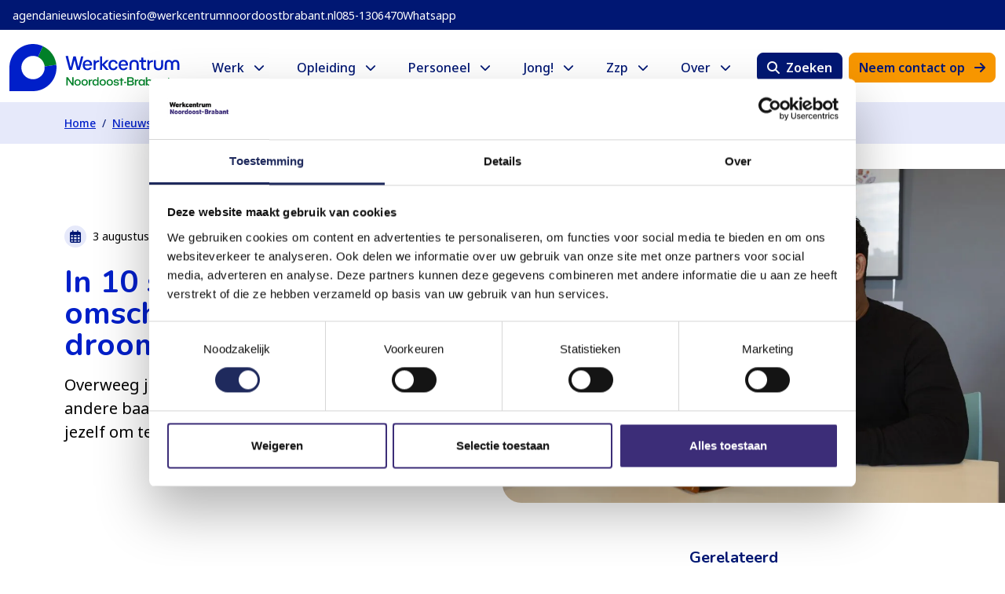

--- FILE ---
content_type: text/html; charset=UTF-8
request_url: https://werkcentrumnoordoostbrabant.nl/nieuws/in-10-stappen-omscholen-naar-jouw-droombaan
body_size: 9771
content:
<!DOCTYPE html>
<html lang="nl">


<head>
            <meta http-equiv="X-UA-Compatible" content="IE=edge" />
        <meta charset="utf-8" />
        <title>In 10 stappen omscholen naar jouw… | Werkcentrum Noordoost-Brabant</title>
        <meta name="viewport" content="width=device-width, initial-scale=1.0, maximum-scale=5.0, viewport-fit=cover" />
        <meta name="referrer" content="origin-when-cross-origin" />

        <!-- CSS -->
        <link rel="stylesheet" href="/dist/app.e3d6ca9f425196a2e354.css" />

        <!-- Fonts -->
        <link rel="preconnect" href="https://fonts.googleapis.com">
        <link rel="preconnect" href="https://fonts.gstatic.com" crossorigin>
        <link href="https://fonts.googleapis.com/css2?family=Noto+Sans:ital,wght@0,100..900;1,100..900&family=Nunito:ital,wght@0,200..1000;1,200..1000&display=swap" rel="stylesheet">

        <!-- Favicons -->
        <link rel="icon" type="image/png" href="/favicons/favicon-96x96.png" sizes="96x96" />
        <link rel="icon" type="image/svg+xml" href="/favicons/favicon.svg" />
        <link rel="shortcut icon" href="/favicons/favicon.ico" />
        <link rel="apple-touch-icon" sizes="180x180" href="/favicons/apple-touch-icon.png" />
        <meta name="apple-mobile-web-app-title" content="Werkcentrum" />
        <link rel="manifest" href="/favicons/site.webmanifest" />

        <!-- Prevent flickering -->
        <style>.sr-only { position: absolute; width: 1px; height: 1px; padding: 0; margin: -1px; overflow: hidden; clip: rect(0, 0, 0, 0); white-space: nowrap; border-width: 0; }</style>

        <!-- JS -->
        <script src="https://code.jquery.com/jquery-3.6.0.min.js" integrity="sha256-/xUj+3OJU5yExlq6GSYGSHk7tPXikynS7ogEvDej/m4=" crossorigin="anonymous"></script>
    <title>In 10 stappen omscholen naar jouw… | Werkcentrum Noordoost-Brabant</title>
<script>dataLayer = [];
(function(w,d,s,l,i){w[l]=w[l]||[];w[l].push({'gtm.start':
new Date().getTime(),event:'gtm.js'});var f=d.getElementsByTagName(s)[0],
j=d.createElement(s),dl=l!='dataLayer'?'&l='+l:'';j.async=true;j.src=
'https://www.googletagmanager.com/gtm.js?id='+i+dl;f.parentNode.insertBefore(j,f);
})(window,document,'script','dataLayer','GTM-TFK25KHW');
</script><meta name="generator" content="SEOmatic">
<meta name="keywords" content="Werkcentrum, platform, personeel, Noordoost-Brabant, CNV, FNV, &#039;s-Hertogenbosch, Den Bosch, vraagstukken">
<meta name="description" content="Werkcentrum Noordoost-Brabant is hét platform voor werk, opleiding, personeel en zzp in Noordoost-Brabant. Bij Werkcentrum Noordoost-Brabant kunnen…">
<meta name="referrer" content="no-referrer-when-downgrade">
<meta name="robots" content="all">
<meta content="@1Werkcentrum.nl" property="fb:profile_id">
<meta content="nl" property="og:locale">
<meta content="Werkcentrum Noordoost-Brabant" property="og:site_name">
<meta content="website" property="og:type">
<meta content="https://werkcentrumnoordoostbrabant.nl/nieuws/in-10-stappen-omscholen-naar-jouw-droombaan" property="og:url">
<meta content="In 10 stappen omscholen naar jouw droombaan" property="og:title">
<meta content="Werkcentrum Noordoost-Brabant is hét platform voor werk, opleiding, personeel en zzp in Noordoost-Brabant. Bij Werkcentrum Noordoost-Brabant kunnen…" property="og:description">
<meta content="https://werkcentrumnoordoostbrabant.nl/uploads/headerContent/_1200x630_crop_center-center_82_none/Werkcentrum-regio-groen-HR-adviseur_1.jpg?mtime=1755588464" property="og:image">
<meta content="1200" property="og:image:width">
<meta content="630" property="og:image:height">
<meta content="Werkcentrum Noordoost-Brabant - Logo" property="og:image:alt">
<meta content="https://www.linkedin.com/company/werkcentrumnoordoostbrabant/" property="og:see_also">
<meta content="https://www.facebook.com/werkcentrumnoordoostbrabant" property="og:see_also">
<meta content="https://www.instagram.com/werkcentrumnoordoostbrabant" property="og:see_also">
<meta name="twitter:card" content="summary_large_image">
<meta name="twitter:creator" content="@">
<meta name="twitter:title" content="In 10 stappen omscholen naar jouw droombaan">
<meta name="twitter:description" content="Werkcentrum Noordoost-Brabant is hét platform voor werk, opleiding, personeel en zzp in Noordoost-Brabant. Bij Werkcentrum Noordoost-Brabant kunnen…">
<meta name="twitter:image" content="https://werkcentrumnoordoostbrabant.nl/uploads/headerContent/_1200x630_crop_center-center_82_none/Werkcentrum-regio-groen-HR-adviseur_1.jpg?mtime=1755588464">
<meta name="twitter:image:width" content="1200">
<meta name="twitter:image:height" content="630">
<meta name="twitter:image:alt" content="Werkcentrum Noordoost-Brabant - Logo">
<link href="https://werkcentrumnoordoostbrabant.nl/nieuws/in-10-stappen-omscholen-naar-jouw-droombaan" rel="canonical">
<link href="https://werkcentrumnoordoostbrabant.nl/" rel="home">
<link type="text/plain" href="https://werkcentrumnoordoostbrabant.nl/humans.txt" rel="author">
<script>window.passwordpolicy = {"showStrengthIndicator":true};</script></head>
<body class=""><noscript><iframe src="https://www.googletagmanager.com/ns.html?id=GTM-TFK25KHW"
height="0" width="0" style="display:none;visibility:hidden"></iframe></noscript>

<header>
            <div class="sr-only">Werkcentrum Noordoost-Brabant - In 10 stappen omscholen naar jouw droombaan</div>
    
            

        <a tabindex="0" class="btn btn-md btn-brand btn-icon-after ms-2 skip-link" href="https://werkcentrumnoordoostbrabant.nl/#skip-link-target" role="button">Naar hoofdinhoud<i class="fa-solid fa-arrow-right"></i></a>

<!-- Navbar - With quick action - Menu center -->
<div class="nav-wrap">

    <div class="menu-underlay"></div>
    <div class="menu-overlay"></div>

    <div class="sticky-header" style="display: flex; flex-wrap: wrap; width: 100%;">
                    <div class="topbar">
    <div class="topbar__buttons ">
                    	                <a class="topbar__button"           href="https://werkcentrumnoordoostbrabant.nl/agenda"
            
            >

                                    agenda
                                </a>                        	                <a class="topbar__button"           href="https://werkcentrumnoordoostbrabant.nl/nieuws"
            
            >

                                    nieuws
                                </a>                        	
<a class="topbar__button"           href="https://werkcentrumnoordoostbrabant.nl/contact#locaties"
            
            target="_blank">

                                    locaties
                                </a>                    	<a class="topbar__button"           href="mailto:info@werkcentrumnoordoostbrabant.nl"
            
            >

                                    info@werkcentrumnoordoostbrabant.nl
                                </a>                    	<a class="topbar__button"           href="tel:+31-85-130-6470"
            
            >

                                    085-1306470
                                </a>                    	<a class="topbar__button"           href="https://wa.me/+31851306470"
            
            >

                                    Whatsapp
                                </a>            </div>
</div>

        
        <nav class="navbar navbar--with-quick-action navbar--left navbar-expand-lg" aria-labelledby="navbar-heading">
            <div class="container-fluid">

                <!-- Navbar brand -->
                <a class="navbar-brand" href="/" title="Werkcentrum Noordoost-Brabant" aria-label="Terug naar home">
                    <img src="/dist/images/brand/logo-werkcentrum-noordoost-brabant-v2.c44d6617.svg" alt="Werkcentrum Noordoost-Brabant" />
                    <div id="navbar-heading" class="sr-only">Navigatie</div>
                </a>

                <!-- Nav -->
                <div class="collapse navbar-collapse" id="navbarWithQuickAction">
                        
    <ul class="navbar-nav">
                                            
                                                                    

            <li class="nav-item nav-item-main-menu popup">
                    <a aria-expanded="false" id="popup1"
             href="https://werkcentrumnoordoostbrabant.nl/werk"            title="Werk"
            class="nav-link popup-toggle"                >Werk</a>

                                    <ul class="popup-menu" aria-labelledby="popup1">
                                                                                                

    <li>
            <a 
             href="https://werkcentrumnoordoostbrabant.nl/werk/loopbaanadvies"            title="Loopbaanadvies"
            class="popup-item"                >Loopbaanadvies</a>

            </li>

                                                                        

    <li>
            <a 
             href="https://werkcentrumnoordoostbrabant.nl/werk/beroepskeuzetest"            title="Beroepskeuzetest"
            class="popup-item"                >Beroepskeuzetest</a>

            </li>

                                                                        

    <li>
            <a 
             href="https://werkcentrumnoordoostbrabant.nl/opleiding/leren-en-werken"            title="Leren en werken"
            class="popup-item"                >Leren en werken</a>

            </li>

                                                                        

    <li>
            <a 
             href="https://werkcentrumnoordoostbrabant.nl/zzp/werken-als-zzper"            title="Werken als zzp&#039;er"
            class="popup-item"                >Werken als zzp&#039;er</a>

            </li>

                                                                        

    <li>
            <a 
             href="https://werkcentrumnoordoostbrabant.nl/werk/basisvaardigheden-verbeteren"            title="Basisvaardigheden"
            class="popup-item"                >Basisvaardigheden</a>

            </li>

                                                                        

    <li>
            <a 
             href="https://werkcentrumnoordoostbrabant.nl/werk/hulp-rondom-werk"            title="Hulp rondom werk"
            class="popup-item"                >Hulp rondom werk</a>

            </li>

                                                                    </ul>
                            </li>
                                            
                                                                    

            <li class="nav-item nav-item-main-menu popup">
                    <a aria-expanded="false" id="popup2"
             href="https://werkcentrumnoordoostbrabant.nl/opleiding"            title="Opleiding"
            class="nav-link popup-toggle"                >Opleiding</a>

                                    <ul class="popup-menu" aria-labelledby="popup2">
                                                                                                

    <li>
            <a 
             href="https://werkcentrumnoordoostbrabant.nl/opleiding/om-en-bijscholen"            title="Om- en bijscholen"
            class="popup-item"                >Om- en bijscholen</a>

            </li>

                                                                        

    <li>
            <a 
             href="https://werkcentrumnoordoostbrabant.nl/opleiding/leren-en-werken"            title="Leren en werken"
            class="popup-item"                >Leren en werken</a>

            </li>

                                                                        

    <li>
            <a 
             href="https://werkcentrumnoordoostbrabant.nl/jong/school-studie-stage"            title="School, studie en stage"
            class="popup-item"                >School, studie en stage</a>

            </li>

                                                                    </ul>
                            </li>
                                            
                                                                    

            <li class="nav-item nav-item-main-menu popup">
                    <a aria-expanded="false" id="popup3"
             href="https://werkcentrumnoordoostbrabant.nl/personeel"            title="Personeel"
            class="nav-link popup-toggle"                >Personeel</a>

                                    <ul class="popup-menu" aria-labelledby="popup3">
                                                                                                

    <li>
            <a 
             href="https://werkcentrumnoordoostbrabant.nl/personeel/personeel-vinden"            title="Personeel vinden"
            class="popup-item"                >Personeel vinden</a>

            </li>

                                                                        

    <li>
            <a 
             href="https://werkcentrumnoordoostbrabant.nl/personeel/om-en-bijscholing-personeel"            title="Om- en bijscholing personeel"
            class="popup-item"                >Om- en bijscholing personeel</a>

            </li>

                                                                        

    <li>
            <a 
             href="https://werkcentrumnoordoostbrabant.nl/personeel/subsidies-en-regelingen-voor-werkgevers"            title="Subsidies en regelingen"
            class="popup-item"                >Subsidies en regelingen</a>

            </li>

                                                                        

    <li>
            <a 
             href="https://werkcentrumnoordoostbrabant.nl/personeel/omgaan-met-je-personeel"            title="Omgaan met je personeel"
            class="popup-item"                >Omgaan met je personeel</a>

            </li>

                                                                        

    <li>
            <a 
             href="https://werkcentrumnoordoostbrabant.nl/personeel/sociaal-ondernemen"            title="Sociaal ondernemen"
            class="popup-item"                >Sociaal ondernemen</a>

            </li>

                                                                        

    <li>
            <a 
             href="https://werkcentrumnoordoostbrabant.nl/personeel/personeel-basisvaardigheden-verbeteren-werkvloer"            title="Basisvaardigheden van je personeel"
            class="popup-item"                >Basisvaardigheden van je personeel</a>

            </li>

                                                                    </ul>
                            </li>
                                            
                                                                    

            <li class="nav-item nav-item-main-menu popup">
                    <a aria-expanded="false" id="popup4"
             href="https://werkcentrumnoordoostbrabant.nl/jong"            title="Jong!"
            class="nav-link popup-toggle"                >Jong!</a>

                                    <ul class="popup-menu" aria-labelledby="popup4">
                                                                                                

    <li>
            <a 
             href="https://werkcentrumnoordoostbrabant.nl/jong/ik-zoek-werk"            title="Ik zoek werk"
            class="popup-item"                >Ik zoek werk</a>

            </li>

                                                                        

    <li>
            <a 
             href="https://werkcentrumnoordoostbrabant.nl/jong/school-studie-stage"            title="School, studie en stage"
            class="popup-item"                >School, studie en stage</a>

            </li>

                                                                        

    <li>
            <a 
             href="https://werkcentrumnoordoostbrabant.nl/opleiding/leren-en-werken"            title="Leren en werken"
            class="popup-item"                >Leren en werken</a>

            </li>

                                                                        

    <li>
            <a 
             href="https://werkcentrumnoordoostbrabant.nl/jong/starten-als-jonge-zzper"            title="Starten als jonge zzp&#039;er"
            class="popup-item"                >Starten als jonge zzp&#039;er</a>

            </li>

                                                                        

    <li>
            <a 
             href="https://werkcentrumnoordoostbrabant.nl/jong/ik-loop-vast"            title="Ik loop vast"
            class="popup-item"                >Ik loop vast</a>

            </li>

                                                                    </ul>
                            </li>
                                            
                                                                    

            <li class="nav-item nav-item-main-menu popup">
                    <a aria-expanded="false" id="popup5"
             href="https://werkcentrumnoordoostbrabant.nl/zzp"            title="Zzp"
            class="nav-link popup-toggle"                >Zzp</a>

                                    <ul class="popup-menu" aria-labelledby="popup5">
                                                                                                

    <li>
            <a 
             href="https://werkcentrumnoordoostbrabant.nl/zzp/werken-als-zzper"            title="Werken als zzp&#039;er"
            class="popup-item"                >Werken als zzp&#039;er</a>

            </li>

                                                                        

    <li>
            <a 
             href="https://werkcentrumnoordoostbrabant.nl/adviseurs"            title="Ga in gesprek met een zzp-adviseur"
            class="popup-item"                >Ga in gesprek met een zzp-adviseur</a>

            </li>

                                                                        

    <li>
            <a 
             href="https://werkcentrumnoordoostbrabant.nl/agenda"            title="Events en trainingen"
            class="popup-item"                >Events en trainingen</a>

            </li>

                                                                        

    <li>
            <a 
             href="https://werkcentrumnoordoostbrabant.nl/zzp/financieel"            title="Financieel"
            class="popup-item"                >Financieel</a>

            </li>

                                                                        

    <li>
            <a 
             href="https://werkcentrumnoordoostbrabant.nl/zzp/wet-en-regelgeving"            title="Wet- en regelgeving"
            class="popup-item"                >Wet- en regelgeving</a>

            </li>

                                                                    </ul>
                            </li>
                                            
                                                                                                

            <li class="nav-item nav-item-main-menu popup active">
                    <a aria-expanded="false" id="popup6"
             href="https://werkcentrumnoordoostbrabant.nl/over-ons"            title="Over"
            class="nav-link popup-toggle"                >Over</a>

                                    <ul class="popup-menu" aria-labelledby="popup6">
                                                                                                

    <li>
            <a 
             href="https://werkcentrumnoordoostbrabant.nl/over-ons"            title="Over ons"
            class="popup-item"                >Over ons</a>

            </li>

                                                                        

    <li>
            <a 
             href="https://werkcentrumnoordoostbrabant.nl/agenda"            title="Agenda"
            class="popup-item"                >Agenda</a>

            </li>

                                                                        

    <li>
            <a 
             href="https://werkcentrumnoordoostbrabant.nl/adviseurs"            title="Onze adviseurs"
            class="popup-item"                >Onze adviseurs</a>

            </li>

                                                                        

    <li>
            <a 
             href="https://werkcentrumnoordoostbrabant.nl/initiatiefnemers"            title="Initiatiefnemers"
            class="popup-item"                >Initiatiefnemers</a>

            </li>

                                                                                    

    <li class="active">
            <a 
             href="https://werkcentrumnoordoostbrabant.nl/nieuws"            title="Nieuws"
            class="popup-item"                >Nieuws</a>

            </li>

                                                                    </ul>
                            </li>
            </ul>

                </div>

                                    <!-- Optional - Right -->
                    <div class="optional-right">
                        


  
<a href="/zoeken"
         class="btn btn-brand-indigo-100 text-white btn-md btn-icon-before"
         
         
         
         
         
         role="button"><span><span class="d-none d-xl-block">Zoeken</span></span><i class="fa-solid fa-magnifying-glass me-0 me-xl-2"></i></a>                         
                              
    
        
    
    


  
<a href="https://werkcentrumnoordoostbrabant.nl/contact"
         class="btn btn-brand-orange-100 text-brand-indigo-100 btn-md btn-icon-after   ms-2"
         
         
         
         
         
         role="button"><span>Neem contact op</span><i class="fa-solid fa-arrow-right"></i></a>    
                    </div>
                            </div>
        </nav>
    </div>
</div>
<!-- //Navbar - With quick action - Menu center -->

<div id="skip-link-target"></div>
<!-- Navbar - Mobile -->
<nav class="navbar navbar--mobile main-menu d-xl-none" aria-label="Navbar - Mobile">

    <!-- Heading -->
    <div class="heading">

        <!-- Navbar Brand -->
        <a class="navbar-brand" href="/" title="Werkcentrum Noordoost-Brabant" aria-label="Terug naar home">
            <img src="/dist/images/brand/logo-werkcentrum-noordoost-brabant-v2.c44d6617.svg" alt="Werkcentrum Noordoost-Brabant" />
        </a>

        <!-- Optional - Right -->
        <div class="optional-right">
            


      
<a href="/zoeken"
         class="btn btn-brand-indigo-100 text-white btn-lg btn-icon-after   search-button btn-icon-only"
         
         
         
         
         data-bs-toggle="tooltip" data-bs-placement="bottom"
         role="button"><span><span class="sr-only">Zoeken</span></span><i class="fa-solid fa-magnifying-glass"></i></a> 
            <!-- Hamburger -->
            <button tabindex="0" title="Menu" class="hamburger hamburger--toggle hamburger--mobile hamburger--spin" type="button" aria-expanded="false">
                <span class="hamburger-box">
                    <span class="hamburger-inner"></span>
                </span>
            </button>
        </div>

    </div>

    <!-- Navigation -->
    <div class="navigation navigation--mobile">

        <!-- Navbar items -->
        <div class="spectrumb">

            <!-- Navbar - Block -->
            <div class="navbar-block">
                        <ul>
                                                        
                                                    

            <li class="nav-item nav-item-main-menu  hasChild">
                                    <a tabindex="0" id="navbarDropdownMenuLinkMobile1"                            
             href="https://werkcentrumnoordoostbrabant.nl/werk"            title="Werk"
            class="nav-link negative-outline-focus"                >Werk</a>

                                    <button class="next-button negative-outline-focus" tabindex="0" aria-label="Werk submenu openen">
                        <i class="fa-solid fa-arrow-right"></i>
                    </button>
                    <ul class="submenu">
                                                <li class="back nav-item nonjs1">
                            <button tabindex="0" class="prev-button negative-outline-focus">
                                <i class="fa-solid fa-arrow-left"></i>
                            </button>
                            <button tabindex="-1" ref="#">
                                Werk
                            </button>
                        </li>

                                                                                            
        

    <li  class="nav-item nav-item-sub-menu ">
            <a             
             href="https://werkcentrumnoordoostbrabant.nl/werk/loopbaanadvies"            title="Loopbaanadvies"
            class="nav-link dropdown-item negative-outline-focus"                >Loopbaanadvies</a>

            </li>

                                                                                            
        

    <li  class="nav-item nav-item-sub-menu ">
            <a             
             href="https://werkcentrumnoordoostbrabant.nl/werk/beroepskeuzetest"            title="Beroepskeuzetest"
            class="nav-link dropdown-item negative-outline-focus"                >Beroepskeuzetest</a>

            </li>

                                                                                            
        

    <li  class="nav-item nav-item-sub-menu ">
            <a             
             href="https://werkcentrumnoordoostbrabant.nl/opleiding/leren-en-werken"            title="Leren en werken"
            class="nav-link dropdown-item negative-outline-focus"                >Leren en werken</a>

            </li>

                                                                                            
        

    <li  class="nav-item nav-item-sub-menu ">
            <a             
             href="https://werkcentrumnoordoostbrabant.nl/zzp/werken-als-zzper"            title="Werken als zzp&#039;er"
            class="nav-link dropdown-item negative-outline-focus"                >Werken als zzp&#039;er</a>

            </li>

                                                                                            
        

    <li  class="nav-item nav-item-sub-menu ">
            <a             
             href="https://werkcentrumnoordoostbrabant.nl/werk/basisvaardigheden-verbeteren"            title="Basisvaardigheden"
            class="nav-link dropdown-item negative-outline-focus"                >Basisvaardigheden</a>

            </li>

                                                                                            
        

    <li  class="nav-item nav-item-sub-menu ">
            <a             
             href="https://werkcentrumnoordoostbrabant.nl/werk/hulp-rondom-werk"            title="Hulp rondom werk"
            class="nav-link dropdown-item negative-outline-focus"                >Hulp rondom werk</a>

            </li>

                                                                    </ul>
                            </li>
                                                        
                                                    

            <li class="nav-item nav-item-main-menu  hasChild">
                                    <a tabindex="0" id="navbarDropdownMenuLinkMobile2"                            
             href="https://werkcentrumnoordoostbrabant.nl/opleiding"            title="Opleiding"
            class="nav-link negative-outline-focus"                >Opleiding</a>

                                    <button class="next-button negative-outline-focus" tabindex="0" aria-label="Opleiding submenu openen">
                        <i class="fa-solid fa-arrow-right"></i>
                    </button>
                    <ul class="submenu">
                                                <li class="back nav-item nonjs1">
                            <button tabindex="0" class="prev-button negative-outline-focus">
                                <i class="fa-solid fa-arrow-left"></i>
                            </button>
                            <button tabindex="-1" ref="#">
                                Opleiding
                            </button>
                        </li>

                                                                                            
        

    <li  class="nav-item nav-item-sub-menu ">
            <a             
             href="https://werkcentrumnoordoostbrabant.nl/opleiding/om-en-bijscholen"            title="Om- en bijscholen"
            class="nav-link dropdown-item negative-outline-focus"                >Om- en bijscholen</a>

            </li>

                                                                                            
        

    <li  class="nav-item nav-item-sub-menu ">
            <a             
             href="https://werkcentrumnoordoostbrabant.nl/opleiding/leren-en-werken"            title="Leren en werken"
            class="nav-link dropdown-item negative-outline-focus"                >Leren en werken</a>

            </li>

                                                                                            
        

    <li  class="nav-item nav-item-sub-menu ">
            <a             
             href="https://werkcentrumnoordoostbrabant.nl/jong/school-studie-stage"            title="School, studie en stage"
            class="nav-link dropdown-item negative-outline-focus"                >School, studie en stage</a>

            </li>

                                                                    </ul>
                            </li>
                                                        
                                                    

            <li class="nav-item nav-item-main-menu  hasChild">
                                    <a tabindex="0" id="navbarDropdownMenuLinkMobile3"                            
             href="https://werkcentrumnoordoostbrabant.nl/personeel"            title="Personeel"
            class="nav-link negative-outline-focus"                >Personeel</a>

                                    <button class="next-button negative-outline-focus" tabindex="0" aria-label="Personeel submenu openen">
                        <i class="fa-solid fa-arrow-right"></i>
                    </button>
                    <ul class="submenu">
                                                <li class="back nav-item nonjs1">
                            <button tabindex="0" class="prev-button negative-outline-focus">
                                <i class="fa-solid fa-arrow-left"></i>
                            </button>
                            <button tabindex="-1" ref="#">
                                Personeel
                            </button>
                        </li>

                                                                                            
        

    <li  class="nav-item nav-item-sub-menu ">
            <a             
             href="https://werkcentrumnoordoostbrabant.nl/personeel/personeel-vinden"            title="Personeel vinden"
            class="nav-link dropdown-item negative-outline-focus"                >Personeel vinden</a>

            </li>

                                                                                            
        

    <li  class="nav-item nav-item-sub-menu ">
            <a             
             href="https://werkcentrumnoordoostbrabant.nl/personeel/om-en-bijscholing-personeel"            title="Om- en bijscholing personeel"
            class="nav-link dropdown-item negative-outline-focus"                >Om- en bijscholing personeel</a>

            </li>

                                                                                            
        

    <li  class="nav-item nav-item-sub-menu ">
            <a             
             href="https://werkcentrumnoordoostbrabant.nl/personeel/subsidies-en-regelingen-voor-werkgevers"            title="Subsidies en regelingen"
            class="nav-link dropdown-item negative-outline-focus"                >Subsidies en regelingen</a>

            </li>

                                                                                            
        

    <li  class="nav-item nav-item-sub-menu ">
            <a             
             href="https://werkcentrumnoordoostbrabant.nl/personeel/omgaan-met-je-personeel"            title="Omgaan met je personeel"
            class="nav-link dropdown-item negative-outline-focus"                >Omgaan met je personeel</a>

            </li>

                                                                                            
        

    <li  class="nav-item nav-item-sub-menu ">
            <a             
             href="https://werkcentrumnoordoostbrabant.nl/personeel/sociaal-ondernemen"            title="Sociaal ondernemen"
            class="nav-link dropdown-item negative-outline-focus"                >Sociaal ondernemen</a>

            </li>

                                                                                            
        

    <li  class="nav-item nav-item-sub-menu ">
            <a             
             href="https://werkcentrumnoordoostbrabant.nl/personeel/personeel-basisvaardigheden-verbeteren-werkvloer"            title="Basisvaardigheden van je personeel"
            class="nav-link dropdown-item negative-outline-focus"                >Basisvaardigheden van je personeel</a>

            </li>

                                                                    </ul>
                            </li>
                                                        
                                                    

            <li class="nav-item nav-item-main-menu  hasChild">
                                    <a tabindex="0" id="navbarDropdownMenuLinkMobile4"                            
             href="https://werkcentrumnoordoostbrabant.nl/jong"            title="Jong!"
            class="nav-link negative-outline-focus"                >Jong!</a>

                                    <button class="next-button negative-outline-focus" tabindex="0" aria-label="Jong! submenu openen">
                        <i class="fa-solid fa-arrow-right"></i>
                    </button>
                    <ul class="submenu">
                                                <li class="back nav-item nonjs1">
                            <button tabindex="0" class="prev-button negative-outline-focus">
                                <i class="fa-solid fa-arrow-left"></i>
                            </button>
                            <button tabindex="-1" ref="#">
                                Jong!
                            </button>
                        </li>

                                                                                            
        

    <li  class="nav-item nav-item-sub-menu ">
            <a             
             href="https://werkcentrumnoordoostbrabant.nl/jong/ik-zoek-werk"            title="Ik zoek werk"
            class="nav-link dropdown-item negative-outline-focus"                >Ik zoek werk</a>

            </li>

                                                                                            
        

    <li  class="nav-item nav-item-sub-menu ">
            <a             
             href="https://werkcentrumnoordoostbrabant.nl/jong/school-studie-stage"            title="School, studie en stage"
            class="nav-link dropdown-item negative-outline-focus"                >School, studie en stage</a>

            </li>

                                                                                            
        

    <li  class="nav-item nav-item-sub-menu ">
            <a             
             href="https://werkcentrumnoordoostbrabant.nl/opleiding/leren-en-werken"            title="Leren en werken"
            class="nav-link dropdown-item negative-outline-focus"                >Leren en werken</a>

            </li>

                                                                                            
        

    <li  class="nav-item nav-item-sub-menu ">
            <a             
             href="https://werkcentrumnoordoostbrabant.nl/jong/starten-als-jonge-zzper"            title="Starten als jonge zzp&#039;er"
            class="nav-link dropdown-item negative-outline-focus"                >Starten als jonge zzp&#039;er</a>

            </li>

                                                                                            
        

    <li  class="nav-item nav-item-sub-menu ">
            <a             
             href="https://werkcentrumnoordoostbrabant.nl/jong/ik-loop-vast"            title="Ik loop vast"
            class="nav-link dropdown-item negative-outline-focus"                >Ik loop vast</a>

            </li>

                                                                    </ul>
                            </li>
                                                        
                                                    

            <li class="nav-item nav-item-main-menu  hasChild">
                                    <a tabindex="0" id="navbarDropdownMenuLinkMobile5"                            
             href="https://werkcentrumnoordoostbrabant.nl/zzp"            title="Zzp"
            class="nav-link negative-outline-focus"                >Zzp</a>

                                    <button class="next-button negative-outline-focus" tabindex="0" aria-label="Zzp submenu openen">
                        <i class="fa-solid fa-arrow-right"></i>
                    </button>
                    <ul class="submenu">
                                                <li class="back nav-item nonjs1">
                            <button tabindex="0" class="prev-button negative-outline-focus">
                                <i class="fa-solid fa-arrow-left"></i>
                            </button>
                            <button tabindex="-1" ref="#">
                                Zzp
                            </button>
                        </li>

                                                                                            
        

    <li  class="nav-item nav-item-sub-menu ">
            <a             
             href="https://werkcentrumnoordoostbrabant.nl/zzp/werken-als-zzper"            title="Werken als zzp&#039;er"
            class="nav-link dropdown-item negative-outline-focus"                >Werken als zzp&#039;er</a>

            </li>

                                                                                            
        

    <li  class="nav-item nav-item-sub-menu ">
            <a             
             href="https://werkcentrumnoordoostbrabant.nl/adviseurs"            title="Ga in gesprek met een zzp-adviseur"
            class="nav-link dropdown-item negative-outline-focus"                >Ga in gesprek met een zzp-adviseur</a>

            </li>

                                                                                            
        

    <li  class="nav-item nav-item-sub-menu ">
            <a             
             href="https://werkcentrumnoordoostbrabant.nl/agenda"            title="Events en trainingen"
            class="nav-link dropdown-item negative-outline-focus"                >Events en trainingen</a>

            </li>

                                                                                            
        

    <li  class="nav-item nav-item-sub-menu ">
            <a             
             href="https://werkcentrumnoordoostbrabant.nl/zzp/financieel"            title="Financieel"
            class="nav-link dropdown-item negative-outline-focus"                >Financieel</a>

            </li>

                                                                                            
        

    <li  class="nav-item nav-item-sub-menu ">
            <a             
             href="https://werkcentrumnoordoostbrabant.nl/zzp/wet-en-regelgeving"            title="Wet- en regelgeving"
            class="nav-link dropdown-item negative-outline-focus"                >Wet- en regelgeving</a>

            </li>

                                                                    </ul>
                            </li>
                                                        
                                                                                

            <li class="nav-item nav-item-main-menu  hasChild active">
                                    <a tabindex="0" id="navbarDropdownMenuLinkMobile6"                            
             href="https://werkcentrumnoordoostbrabant.nl/over-ons"            title="Over"
            class="nav-link negative-outline-focus"                >Over</a>

                                    <button class="next-button negative-outline-focus" tabindex="0" aria-label="Over submenu openen">
                        <i class="fa-solid fa-arrow-right"></i>
                    </button>
                    <ul class="submenu">
                                                <li class="back nav-item nonjs1">
                            <button tabindex="0" class="prev-button negative-outline-focus">
                                <i class="fa-solid fa-arrow-left"></i>
                            </button>
                            <button tabindex="-1" ref="#">
                                Over
                            </button>
                        </li>

                                                                                            
        

    <li  class="nav-item nav-item-sub-menu ">
            <a             
             href="https://werkcentrumnoordoostbrabant.nl/over-ons"            title="Over ons"
            class="nav-link dropdown-item negative-outline-focus"                >Over ons</a>

            </li>

                                                                                            
        

    <li  class="nav-item nav-item-sub-menu ">
            <a             
             href="https://werkcentrumnoordoostbrabant.nl/agenda"            title="Agenda"
            class="nav-link dropdown-item negative-outline-focus"                >Agenda</a>

            </li>

                                                                                            
        

    <li  class="nav-item nav-item-sub-menu ">
            <a             
             href="https://werkcentrumnoordoostbrabant.nl/adviseurs"            title="Onze adviseurs"
            class="nav-link dropdown-item negative-outline-focus"                >Onze adviseurs</a>

            </li>

                                                                                            
        

    <li  class="nav-item nav-item-sub-menu ">
            <a             
             href="https://werkcentrumnoordoostbrabant.nl/initiatiefnemers"            title="Initiatiefnemers"
            class="nav-link dropdown-item negative-outline-focus"                >Initiatiefnemers</a>

            </li>

                                                                                            
                    

    <li  class="nav-item nav-item-sub-menu  active">
            <a             
             href="https://werkcentrumnoordoostbrabant.nl/nieuws"            title="Nieuws"
            class="nav-link dropdown-item negative-outline-focus"                >Nieuws</a>

            </li>

                                                                    </ul>
                            </li>
            </ul>

                                    
                              
    
        
    
    


  
<a href="https://werkcentrumnoordoostbrabant.nl/contact"
         class="btn btn-brand-orange-100 text-brand-indigo-100 btn-lg btn-icon-after   w-100"
         
         tabindex=&quot;1&quot;
         
         
         
         role="button"><span>Neem contact op</span><i class="fa-solid fa-arrow-right"></i></a>    
                            </div>
        </div>
    </div>
</nav>

<div class="overlay-backdrop overflow-x-hidden"></div>
<!-- //Navbar - Mobile -->


    
        <!-- Breadcrumbs -->
    <div class="breadcrumb--container breadcrumb--background">
    <div class="container">
        <div class="row">
            <div class="col">
                <nav aria-labelledby="breadcrumb-heading">
                    <div id="breadcrumb-heading" class="sr-only">Kruimelpad</div>
                    <ol class="breadcrumb">
                                                                                    <li class="breadcrumb-item"><a href="https://werkcentrumnoordoostbrabant.nl/">Home</a></li>
                                                                                                                <li class="breadcrumb-item"><a href="https://werkcentrumnoordoostbrabant.nl/nieuws">Nieuws</a></li>
                                                                                                                <li class="breadcrumb-item"><a href="https://werkcentrumnoordoostbrabant.nl/nieuws/in-10-stappen-omscholen-naar-jouw-droombaan">In 10 stappen omscholen naar jouw droombaan</a></li>
                                                                        </ol>
                </nav>
            </div>
        </div>
    </div>
</div>




    <!-- Header - With date -->
    
<div class="hero--content-default">
    <div class="container">
        <div class="row">
            <div class="col-md-6 col-xl-5">
                                    <div class="d-flex align-items-center justify-content-between mb-3 mb-md-0">
                        <!-- With date & Social Share -->
                        <div class="date d-flex align-items-center">
                            <div class="icon--default icon--secondary-sm flex-shrink-0 me-2">
                                <i class="fa-regular fa-calendar-days"></i>
                            </div>
                                <span class="sr-only">Datum</span>
                                <small>
                                    3 augustus 2023
                                </small>
                        </div>
                    </div>
                                <div class="badge-container mt-md-4 mb-3">
                                                    
                    
                
                                        </div>
                <div class="rs_include">
                                            <h1 class="display-6">
                            In 10 stappen omscholen naar jouw droombaan
                        </h1>
                    
                    
                                            <div class="lead mt-3">
                            Overweeg jij om over te stappen naar een andere baan? Volg dan deze 10 stappen om jezelf om te scholen.
                        </div>
                    
                                    </div>
            </div>
        </div>
    </div>

    <figure>
                    <picture><source type="image/webp" srcset="/uploads/headerContent/_350x350_crop_center-center_60_line/8.jpg.webp 350w, /uploads/headerContent/_576x288_crop_center-center_82_line/8.jpg.webp 576w, /uploads/headerContent/_700x700_crop_center-center_45_line/8.jpg.webp 700w, /uploads/headerContent/_768x384_crop_center-center_60_line/8.jpg.webp 768w, /uploads/headerContent/_992x661_crop_center-center_60_line/8.jpg.webp 992w, /uploads/headerContent/_1152x576_crop_center-center_61_line/8.jpg.webp 1152w, /uploads/headerContent/_1200x600_crop_center-center_82_line/8.jpg.webp 1200w, /uploads/headerContent/_1400x700_crop_center-center_82_line/8.jpg.webp 1400w, /uploads/headerContent/_1536x768_crop_center-center_45_line/8.jpg.webp 1536w, /uploads/headerContent/_1984x1322_crop_center-center_45_line/8.jpg.webp 1984w, /uploads/headerContent/_2400x1200_crop_center-center_61_line/8.jpg.webp 2400w, /uploads/headerContent/_2800x1400_crop_center-center_61_line/8.jpg.webp 2800w" width="1400" height="700" sizes="100vw"><source srcset="/uploads/headerContent/_350x350_crop_center-center_60_line/8.jpg 350w, /uploads/headerContent/_576x288_crop_center-center_82_line/8.jpg 576w, /uploads/headerContent/_700x700_crop_center-center_45_line/8.jpg 700w, /uploads/headerContent/_768x384_crop_center-center_60_line/8.jpg 768w, /uploads/headerContent/_992x661_crop_center-center_60_line/8.jpg 992w, /uploads/headerContent/_1152x576_crop_center-center_61_line/8.jpg 1152w, /uploads/headerContent/_1200x600_crop_center-center_82_line/8.jpg 1200w, /uploads/headerContent/_1400x700_crop_center-center_82_line/8.jpg 1400w, /uploads/headerContent/_1536x768_crop_center-center_45_line/8.jpg 1536w, /uploads/headerContent/_1984x1322_crop_center-center_45_line/8.jpg 1984w, /uploads/headerContent/_2400x1200_crop_center-center_61_line/8.jpg 2400w, /uploads/headerContent/_2800x1400_crop_center-center_61_line/8.jpg 2800w" width="1400" height="700" sizes="100vw"><img class="border-radius" src="/uploads/headerContent/_350x350_crop_center-center_60_line/8.jpg" width="1400" height="700" alt="" sizes="100vw"></picture>
            </figure>
</div></header>


    


<!-- Main -->
<section class="spacer-xl--y">
    <div class="container">
        <div class="row">
                            <main class="col-lg-8 col-xl-7" role="main">
                                                                        

            <div class="blox-max-width-constraint">
    
        <div class="blox__heading">
    <h2 role="heading" aria-level="3" class="mt-5 mb-4">
        Stap 1: Waarom wil je omscholen?
    </h2>
</div>
            </div>
                <div class="blox-max-width-constraint">
    
        <div class="blox blox--text">
    <p>Goed om te weten wat jouw motivatie is om jezelf om te scholen. Wil je alsnog die ene leuke baan, waar je al jaren over nadenkt? Mis je uitdaging in je huidige werk? Of past je huidige baan niet meer bij je privé-situatie? Inzicht in jouw reden helpt je bij een succesvolle omscholing.</p>
</div>
            </div>
                <div class="blox-max-width-constraint">
    
        <div class="blox__heading">
    <h2 role="heading" aria-level="3" class="mt-5 mb-4">
        Stap 2: Wat zijn jouw passies en interesses?
    </h2>
</div>
            </div>
                <div class="blox-max-width-constraint">
    
        <div class="blox blox--text">
    <p>Wat voor baan zou jij graag willen? En waar ligt jouw passie? Probeer te achterhalen waar jouw (werk)hart sneller van gaat kloppen. Omscholing kan een spannende stap zijn, dan is het natuurlijk wel slim om ook echt je droombaan na te jagen.</p>
</div>
            </div>
                <div class="blox-max-width-constraint">
    
        <div class="blox__heading">
    <h2 role="heading" aria-level="3" class="mt-5 mb-4">
        Stap 3: Onderzoek de arbeidsmarkt
    </h2>
</div>
            </div>
                <div class="blox-max-width-constraint">
    
        <div class="blox blox--text">
    <p>Voordat je meteen je huidige baan opzegt, is het handig om eerst te onderzoeken hoeveel toekomstperspectief jouw droombaan heeft. Is er voldoende werkgelegenheid, nu en in de toekomst? Het is ook handig om eens een gesprek aan te gaan met iemand die al in dit vakgebied werkt. Hoe ervaart hij of zij deze baan? Welke tips heeft diegene voor jou?</p>
</div>
            </div>
                <div class="blox-max-width-constraint">
    
        <div class="blox__heading">
    <h2 role="heading" aria-level="3" class="mt-5 mb-4">
        Stap 4: Kies een geschikte opleiding
    </h2>
</div>
            </div>
                <div class="blox-max-width-constraint">
    
        <div class="blox blox--text">
    <p>Zorg dat je helder hebt welke opleiding nodig is voor jouw droombaan. Zijn er misschien werkgevers die leerwerktrajecten aanbieden? Is een korte cursus voldoende om te kunnen starten, of is het nodig om eerst een meerjarige opleiding te volgen? Achterhaal wat nodig is. Tegelijkertijd kijk je ook naar jouw eigen mogelijkheden. Heb jij de ruimte om een voltijd opleiding te volgen of past een avondopleiding beter bij jouw huidige situatie?</p>
</div>
            </div>
                <div class="blox-max-width-constraint">
    
        <div class="blox__heading">
    <h2 role="heading" aria-level="3" class="mt-5 mb-4">
        Stap 5: Maak een financiële planning
    </h2>
</div>
            </div>
                <div class="blox-max-width-constraint">
    
        <div class="blox blox--text">
    <p>Omscholen kost vaak geld. Ten eerste is er vaak een opleiding die bekostigd moet worden. Soms kan dat via je nieuwe werkgever. Daarnaast zijn er binnen Noordoost-Brabant diverse subsidiemogelijkheden voor omscholing. Verder moet je er rekening mee houden dat je vanwege je studie misschien minder kunt gaan werken bij je huidige baan. Ook die kosten moet je meenemen in je financiële plaatje. </p>
</div>
            </div>
                <div class="blox-max-width-constraint">
    
        <div class="blox__heading">
    <h2 role="heading" aria-level="3" class="mt-5 mb-4">
        Stap 6: Bouw een netwerk op
    </h2>
</div>
            </div>
                <div class="blox-max-width-constraint">
    
        <div class="blox blox--text">
    <p>We zeiden het al in stap 2: ga eens praten met iemand uit jouw gewenste vakgebied. Zorg ervoor dat je meerdere mensen om je heen verzamelt die jou handige tips kunnen geven. Of misschien kunnen bemiddelen bij een toekomstige werkgever. </p>
</div>
            </div>
                <div class="blox-max-width-constraint">
    
        <div class="blox__heading">
    <h2 role="heading" aria-level="3" class="mt-5 mb-4">
        Stap 7: Doe praktijkervaring op
    </h2>
</div>
            </div>
                <div class="blox-max-width-constraint">
    
        <div class="blox blox--text">
    <p>Met alleen scholing kom je er vaak niet. Praktijkervaring is natuurlijk hartstikke belangrijk als je in een nieuwe sector gaat werken. Met een leerwerktraject doe je automatisch al praktijkervaring op. En dat geldt natuurlijk ook voor stages. Maar probeer ook daarbuiten te kijken. Is er misschien een vrijwilligersbaan waarbij je ook vaardigheden opdoet die relevant kunnen zijn voor jouw nieuwe baan?</p>
</div>
            </div>
                <div class="blox-max-width-constraint">
    
        <div class="blox__heading">
    <h2 role="heading" aria-level="3" class="mt-5 mb-4">
        Stap 8: Blijf op de hoogte van de laatste ontwikkelingen
    </h2>
</div>
            </div>
                <div class="blox-max-width-constraint">
    
        <div class="blox blox--text">
    <p>Wat zijn belangrijke ontwikkelingen in het vakgebied waarin je wilt werken? Zorg dat je hiervan op de hoogte bent. Vraag bijvoorbeeld aan je netwerk wat relevante websites, nieuwsbrieven of belangrijke personen zijn om te gaan volgen.</p>
</div>
            </div>
                <div class="blox-max-width-constraint">
    
        <div class="blox__heading">
    <h2 role="heading" aria-level="3" class="mt-5 mb-4">
        Stap 9: Geef niet op
    </h2>
</div>
            </div>
                <div class="blox-max-width-constraint">
    
        <div class="blox blox--text">
    <p>Bovenstaande stappen zijn allemaal vrij praktisch. Maar jezelf omscholen naar een ander beroep is voor veel mensen erg spannend. Bovendien kan de weg naar een nieuwe baan soms wat hobbels bevatten. Of gaat het niet zo snel als je had gehoopt. Ons advies is daarom om niet te snel op te geven, maar vol te blijven houden. Voordat je het weet ben je werkzaam in jouw droombaan!</p>
</div>
            </div>
                <div class="blox-max-width-constraint">
    
        <div class="blox__heading">
    <h2 role="heading" aria-level="3" class="mt-5 mb-4">
        Stap 10: Vraag hulp en advies van een professional
    </h2>
</div>
            </div>
                <div class="blox-max-width-constraint">
    
        <div class="blox blox--text">
    <p>Jezelf omscholen is een grote stap. Niet gek dat je hierbij graag wat advies van een professional wil. Bij Werkcentrum Noordoost-Brabant werken diverse loopbaanadviseurs en adviseurs op het gebied van leren en werken, die jou hierbij graag willen ondersteunen. </p>
<p>Samen met jou kijken ze welke baan het beste bij je past en welk omscholingstraject hier het beste bij past. </p>
</div>
            </div>
                <div class="blox-max-width-constraint">
    
        


<div class="blox blox--contact-default">
    <div class="row g-0">
                <div class="col d-flex align-items-center">
            <div class="body">
                                    <h4 class="title">
                        Direct advies van een adviseur
                    </h4>
                
                                    <p>Ben jij klaar voor een nieuwe stap in jouw carrière en wil je graag direct even sparren met één van onze adviseurs? Neem dan gerust contact met ons op. Wij helpen je graag verder.</p>
                
                                    <a href="mailto:"
         class="btn btn-brand-orange-100 text-brand-indigo-100 btn-sm btn-icon-before"
         
         
         
         
         
         role="button"><span>info@werkcentrumnoordoostbrabant.nl</span><i class="fa-solid fa-envelope"></i></a><a href="tel:+31-85-130-6470"
         class="btn btn-brand-green-100 text-white btn-sm btn-icon-before"
         target=&quot;_blank&quot;
         
         
         
         
         role="button"><span>085 1306470</span><i class="fa-solid fa-phone"></i></a>
                            </div>
        </div>
    </div>
    </div>
            </div>
                                                                </main>
                <aside class="col-lg-4 offset-xl-1" role="complementary">
                                                                
                    

                                
            
                    
            <div class="media-object--summary">
        <div class="h4 " role="heading" aria-level="2">
            Gerelateerd
        </div>
        <!-- Media Object - Summary -->
        <ul class="list-unstyled" role="list" aria-label="Gerelateerd">
                            <li role="listitem" aria-label="Arbeidsconflict? Dit kun je doen om het te voorkomen of op te lossen">
                    <a href="https://werkcentrumnoordoostbrabant.nl/nieuws/arbeidsconflict" class="high-contrast-alternate-focus-ring">
    <div class="inner">
        <div class="body">
            <div class="h5 alt-h6 title" role="heading" aria-level="3">
                Arbeidsconflict? Dit kun je doen om het te voorkomen of op te lossen
            </div>
        </div>
                    <figure>
                <img         src="https://werkcentrumnoordoostbrabant.nl/uploads/headerContent/arbeidsconflict.jpg"
         srcset="/uploads/headerContent/_350x350_crop_center-center_60_line/arbeidsconflict.jpg 350w, /uploads/headerContent/_576x288_crop_center-center_82_line/arbeidsconflict.jpg 576w, /uploads/headerContent/_700x700_crop_center-center_45_line/arbeidsconflict.jpg 700w, /uploads/headerContent/_768x384_crop_center-center_60_line/arbeidsconflict.jpg 768w, /uploads/headerContent/_992x661_crop_center-center_60_line/arbeidsconflict.jpg 992w, /uploads/headerContent/_1152x576_crop_center-center_61_line/arbeidsconflict.jpg 1152w, /uploads/headerContent/_1200x600_crop_center-center_82_line/arbeidsconflict.jpg 1200w, /uploads/headerContent/_1400x700_crop_center-center_82_line/arbeidsconflict.jpg 1400w, /uploads/headerContent/_1536x768_crop_center-center_45_line/arbeidsconflict.jpg 1536w, /uploads/headerContent/_1984x992_crop_center-center_61_line/arbeidsconflict.jpg 1984w, /uploads/headerContent/_2400x1200_crop_center-center_61_line/arbeidsconflict.jpg 2400w"         sizes="220px"         alt="Arbeidsconflict"
    />
            </figure>
            </div>
    <div class="icon--default icon--orange flex-shrink-0 ms-3">
        <i class="fa-solid fa-arrow-right"></i>
    </div>
</a>
                </li>
                            <li role="listitem" aria-label="Kansberoep: ga aan de slag als huishoudelijk medewerker">
                    <a href="https://werkcentrumnoordoostbrabant.nl/nieuws/kansberoep-huishoudelijk-medewerker" class="high-contrast-alternate-focus-ring">
    <div class="inner">
        <div class="body">
            <div class="h5 alt-h6 title" role="heading" aria-level="3">
                Kansberoep: ga aan de slag als huishoudelijk medewerker
            </div>
        </div>
                    <figure>
                <img         src="https://werkcentrumnoordoostbrabant.nl/uploads/headerContent/huishoudelijke-hulp-1.jpg"
         srcset="/uploads/headerContent/_350x350_crop_center-center_60_line/huishoudelijke-hulp-1.jpg 350w, /uploads/headerContent/_576x288_crop_center-center_82_line/huishoudelijke-hulp-1.jpg 576w, /uploads/headerContent/_700x700_crop_center-center_45_line/huishoudelijke-hulp-1.jpg 700w, /uploads/headerContent/_768x384_crop_center-center_60_line/huishoudelijke-hulp-1.jpg 768w, /uploads/headerContent/_992x661_crop_center-center_60_line/huishoudelijke-hulp-1.jpg 992w, /uploads/headerContent/_1152x576_crop_center-center_61_line/huishoudelijke-hulp-1.jpg 1152w, /uploads/headerContent/_1200x600_crop_center-center_82_line/huishoudelijke-hulp-1.jpg 1200w, /uploads/headerContent/_1400x700_crop_center-center_82_line/huishoudelijke-hulp-1.jpg 1400w, /uploads/headerContent/_1536x768_crop_center-center_45_line/huishoudelijke-hulp-1.jpg 1536w, /uploads/headerContent/_1984x992_crop_center-center_61_line/huishoudelijke-hulp-1.jpg 1984w, /uploads/headerContent/_2400x1200_crop_center-center_61_line/huishoudelijke-hulp-1.jpg 2400w"         sizes="220px"         alt="Huishoudelijke hulp 1"
    />
            </figure>
            </div>
    <div class="icon--default icon--orange flex-shrink-0 ms-3">
        <i class="fa-solid fa-arrow-right"></i>
    </div>
</a>
                </li>
                            <li role="listitem" aria-label="Kansberoep: Leerkracht basisonderwijs">
                    <a href="https://werkcentrumnoordoostbrabant.nl/nieuws/kansberoep-leerkracht-basisonderwijs" class="high-contrast-alternate-focus-ring">
    <div class="inner">
        <div class="body">
            <div class="h5 alt-h6 title" role="heading" aria-level="3">
                Kansberoep: Leerkracht basisonderwijs
            </div>
        </div>
                    <figure>
                <img         src="https://werkcentrumnoordoostbrabant.nl/uploads/headerContent/kansberoep-leerkracht-1.jpg"
         srcset="/uploads/headerContent/_350x350_crop_center-center_60_line/kansberoep-leerkracht-1.jpg 350w, /uploads/headerContent/_576x288_crop_center-center_82_line/kansberoep-leerkracht-1.jpg 576w, /uploads/headerContent/_700x700_crop_center-center_45_line/kansberoep-leerkracht-1.jpg 700w, /uploads/headerContent/_768x384_crop_center-center_60_line/kansberoep-leerkracht-1.jpg 768w, /uploads/headerContent/_992x661_crop_center-center_60_line/kansberoep-leerkracht-1.jpg 992w, /uploads/headerContent/_1152x576_crop_center-center_61_line/kansberoep-leerkracht-1.jpg 1152w, /uploads/headerContent/_1200x600_crop_center-center_82_line/kansberoep-leerkracht-1.jpg 1200w, /uploads/headerContent/_1400x700_crop_center-center_82_line/kansberoep-leerkracht-1.jpg 1400w, /uploads/headerContent/_1536x768_crop_center-center_45_line/kansberoep-leerkracht-1.jpg 1536w, /uploads/headerContent/_1984x992_crop_center-center_61_line/kansberoep-leerkracht-1.jpg 1984w, /uploads/headerContent/_2400x1200_crop_center-center_61_line/kansberoep-leerkracht-1.jpg 2400w"         sizes="220px"         alt="Kansberoep leerkracht 1"
    />
            </figure>
            </div>
    <div class="icon--default icon--orange flex-shrink-0 ms-3">
        <i class="fa-solid fa-arrow-right"></i>
    </div>
</a>
                </li>
                    </ul>
    </div>
    <!-- //Media Object - Summary -->
    
    
                                    
<div class="widget widget--advisor">
    <div class="body order-2">
                    <h4 class="h4">Gratis adviesgesprek</h4>
                            <p>
                                    Neem contact op voor een gratis adviesgesprek.
                            </p>
        
                    <a href="tel:+31-85-130-6470" class="d-inline-flex align-items-center mt-2 text-decoration-none high-contrast-alternate-focus-ring">
                <div class="icon--default icon--secondary flex-shrink-0 me-2">
                    <i class="fa-solid fa-phone"></i>
                </div>
                <div class="text-black text-decoration-underline">
                    085 130 6470
                </div>
            </a>
                <div class="clearfix"></div>
                    <a href="mailto:info@werkcentrumnoordoostbrabant.nl" class="d-inline-flex align-items-center mt-2 text-decoration-none high-contrast-alternate-focus-ring">
                <div class="icon--default icon--secondary flex-shrink-0 me-2">
                    <i class="fa-solid fa-envelope"></i>
                </div>
                <div class="text-black text-decoration-underline word-break-all">
                    info@werkcentrumnoordoostbrabant.nl
                </div>
            </a>
            </div>
            <figure class="avatar flex-shrink-0 order-1">
            <img class="border-radius"         src="https://werkcentrumnoordoostbrabant.nl/uploads/persons/Mara-Theijssen.jpg"
         srcset="/uploads/persons/_180x180_crop_center-center_82_line/Mara-Theijssen.jpg 180w, /uploads/persons/_360x360_crop_center-center_61_line/Mara-Theijssen.jpg 360w, /uploads/persons/_450x675_crop_center-center_82_line/Mara-Theijssen.jpg 450w, /uploads/persons/_600x900_crop_center-center_82_line/Mara-Theijssen.jpg 600w, /uploads/persons/_750x1125_crop_center-center_82_line/Mara-Theijssen.jpg 750w, /uploads/persons/_900x1350_crop_center-center_61_line/Mara-Theijssen.jpg 900w, /uploads/persons/_1200x1800_crop_center-center_61_line/Mara-Theijssen.jpg 1200w, /uploads/persons/_1500x2250_crop_center-center_61_line/Mara-Theijssen.jpg 1500w"         sizes="100px"         alt="Mara Theijssen"
    />
        </figure>
    </div>            
                                    </aside>
                    </div>
    </div>
</section>
        
    
                            

            
                                                                                                                                    

<!-- Footer -->
<footer class="footer--3-column-with-address spacer-xl--top">
    <div class="body">
        <div class="container">
            <div class="row">
                <div class="col-12 col-md-12 col-lg-6 col-xl-3 mb-lg-5 mb-xl-0">
                    <div class="footer-logo-container">
                        <div class="footer-logo-container__background"></div>
                        <img class="footer-logo-container__brand" alt="Werkcentrum Noordoost-Brabant" src="/dist/images/brand/logo-werkcentrum-noordoost-brabant-v2.c44d6617.svg" />
                    </div>

                    <p>Werkcentrum Noordoost-Brabant is er voor iedereen met vragen over werk, opleiding en personeel. Bij ons kun je rekenen op persoonlijk contact met echte aandacht voor jouw wensen en doelen. Wat je vraag ook is: je bent welkom bij Werkcentrum Noordoost-Brabant.</p>
                </div>
                <div class="col-xl-8 offset-xl-1 footer-padding-top">
                    <div class="row row-cols-1 row-cols-md-2 row-cols-lg-4 mt-4 mt-md-0">
                                                    <div class="col">
                                <nav aria-label="Footer - kolom 1">
    <h3 class="h5 subtitle">
        <button 
            class="collapsed" 
            aria-expanded="false" 
            aria-controls="collapseItem1"
            data-bs-toggle="collapse" 
            data-bs-target="#collapseItem1"
            aria-label="Advies nodig?"
        >
            <span aria-hidden="true">Advies nodig?</span>
            <span class="icon icon-collapse" aria-hidden="true">
                <i class="fa-regular"></i>
            </span>
        </button>
    </h3>
    <ul 
        class="list-unstyled collapse collapse-md-false" 
        id="collapseItem1">
                    
                    <li>
                	                <a            href="https://werkcentrumnoordoostbrabant.nl/werk/loopbaanadvies"
            
            >

                                    Loopbaanadvies
                                </a>    
            </li>
                    
                    <li>
                	                <a            href="https://werkcentrumnoordoostbrabant.nl/werk/beroepskeuzetest"
            
            >

                                    Beroepskeuzetest
                                </a>    
            </li>
                    
                    <li>
                	                <a            href="https://werkcentrumnoordoostbrabant.nl/opleiding/opleidingsadvies-aanvragen"
            
            >

                                    Opleidingsadvies
                                </a>    
            </li>
                    
                    <li>
                	                <a            href="https://werkcentrumnoordoostbrabant.nl/advies-werkgevers-aanvragen"
            
            >

                                    Advies aan werkgevers
                                </a>    
            </li>
                    
                    <li>
                	                <a            href="https://werkcentrumnoordoostbrabant.nl/jong/jongeren-adviesgesprek-aanvragen"
            
            >

                                    Jongerenadvies
                                </a>    
            </li>
            
    </ul>
</nav>
                            </div>
                                                    <div class="col">
                                <nav aria-label="Footer - kolom 2">
    <h3 class="h5 subtitle">
        <button 
            class="collapsed" 
            aria-expanded="false" 
            aria-controls="collapseItem2"
            data-bs-toggle="collapse" 
            data-bs-target="#collapseItem2"
            aria-label="Meer over"
        >
            <span aria-hidden="true">Meer over</span>
            <span class="icon icon-collapse" aria-hidden="true">
                <i class="fa-regular"></i>
            </span>
        </button>
    </h3>
    <ul 
        class="list-unstyled collapse collapse-md-false" 
        id="collapseItem2">
                    
                    <li>
                	                <a            href="https://werkcentrumnoordoostbrabant.nl/werk"
            
            >

                                    Werk
                                </a>    
            </li>
                    
                    <li>
                	                <a            href="https://werkcentrumnoordoostbrabant.nl/personeel"
            
            >

                                    Personeel
                                </a>    
            </li>
                    
                    <li>
                	                <a            href="https://werkcentrumnoordoostbrabant.nl/opleiding"
            
            >

                                    Opleiding
                                </a>    
            </li>
                    
                    <li>
                	                <a            href="https://werkcentrumnoordoostbrabant.nl/zzp"
            
            >

                                    Zzp
                                </a>    
            </li>
                    
                    <li>
                	                <a            href="https://werkcentrumnoordoostbrabant.nl/jong"
            
            >

                                    Jong
                                </a>    
            </li>
            
    </ul>
</nav>
                            </div>
                                                    <div class="col">
                                <nav aria-label="Footer - kolom 3">
    <h3 class="h5 subtitle">
        <button 
            class="collapsed" 
            aria-expanded="false" 
            aria-controls="collapseItem3"
            data-bs-toggle="collapse" 
            data-bs-target="#collapseItem3"
            aria-label="Over Werkcentrum Noordoost-Brabant"
        >
            <span aria-hidden="true">Over Werkcentrum Noordoost-Brabant</span>
            <span class="icon icon-collapse" aria-hidden="true">
                <i class="fa-regular"></i>
            </span>
        </button>
    </h3>
    <ul 
        class="list-unstyled collapse collapse-md-false" 
        id="collapseItem3">
                    
                    <li>
                	                <a            href="https://werkcentrumnoordoostbrabant.nl/over-ons"
            
            >

                                    Over ons
                                </a>    
            </li>
                    
                    <li>
                	                <a            href="https://werkcentrumnoordoostbrabant.nl/onze-dienstverlening"
            
            >

                                    Dienstverlening
                                </a>    
            </li>
                    
                    <li>
                	                <a            href="https://werkcentrumnoordoostbrabant.nl/initiatiefnemers"
            
            >

                                    Initiatiefnemers
                                </a>    
            </li>
                    
                    <li>
                	                <a            href="https://werkcentrumnoordoostbrabant.nl/veelgestelde-vragen"
            
            >

                                    Veelgestelde vragen
                                </a>    
            </li>
                    
                    <li>
                	                <a            href="https://werkcentrumnoordoostbrabant.nl/cookiebepaling"
            
            >

                                    Cookiebepaling
                                </a>    
            </li>
                    
                    <li>
                	                <a            href="https://werkcentrumnoordoostbrabant.nl/privacyverklaring"
            
            >

                                    Privacyverklaring
                                </a>    
            </li>
            
    </ul>
</nav>
                            </div>
                                                                            <div class="mt-3 mt-md-0">
                                <div class="col">
                                            
    <div class="h5 subtitle mb-3" role="heading" aria-level="3">
    Contactgegevens
</div>
    <a href="tel:+31-85-130-6470"
         class="btn btn-brand-green-100 text-white btn-sm btn-icon-before"
         target=&quot;_blank&quot;
         
         
         
         
         role="button"><span>085 130 6470</span><i class="fa-solid fa-phone"></i></a><div class="clearfix"></div><a href="mailto:info@werkcentrumnoordoostbrabant.nl"
         class="btn btn-brand-green-100 text-white btn-sm btn-icon-after   mt-2"
         target=&quot;_blank&quot;
         
         
         
         
         role="button"><span>Mail ons</span><i class="fa-solid fa-arrow-right"></i></a><div class="clearfix"></div><a href="https://wa.me/+31851306470"
         class="btn btn-brand-green-100 text-white btn-sm btn-icon-before   mt-2"
         target=&quot;_blank&quot;
         
         
         
         
         role="button"><span>Whatsapp</span><i class="fa-brands fa-whatsapp"></i></a>

                                </div>
                            </div>
                                            </div>
                </div>
            </div>
        </div>
    </div>
    <div class="copyright">
        <div class="container">
            <div class="row row-cols-1 row-cols-md-2 align-items-center">
                <div class="col text-center text-md-start order-2 order-md-1 mt-3 mt-md-0">
                    <span class="fw-500">&copy; 2026 - Werkcentrum Noordoost-Brabant.</span> Alle rechten voorbehouden.
                </div>
                <div class="col d-flex justify-content-center justify-content-md-end order-1 order-md-2">
                    <div class="social-media justify-content-start">
    <ul class="social-media--simple" role="list">
                                                                                            
                <li>
                    <a title="Instagram" href="https://www.instagram.com/werkcentrumnoordoostbrabant" class="icon instagram" target="_blank">
                        <span class="sr-only">Instagram</span>
                        <i class="fa-brands fa-instagram"></i>
                    </a>
                </li>
                                                                                                            
                <li>
                    <a title="Facebook" href="https://www.facebook.com/werkcentrumnoordoostbrabant" class="icon facebook" target="_blank">
                        <span class="sr-only">Facebook</span>
                        <i class="fa-brands fa-facebook-f"></i>
                    </a>
                </li>
                                                                                                            
                <li>
                    <a title="LinkedIn" href="https://www.linkedin.com/company/werkcentrumnoordoostbrabant/" class="icon linkedin" target="_blank">
                        <span class="sr-only">LinkedIn</span>
                        <i class="fa-brands fa-linkedin-in"></i>
                    </a>
                </li>
                                                                                                                                                                    </ul>
</div>
                </div>
            </div>
        </div>
    </div>
</footer>


    
    <span id="blitz-inject-1" class="blitz-inject" data-blitz-id="1" data-blitz-uri="/_dynamic_include_2957949964" data-blitz-params="" data-blitz-property=""></span>

        <script defer data-domain="werkcentrumnoordoostbrabant.nl" src="https://privacy.sust.dev/js/script.js"></script>
    <script src="https://cdnjs.cloudflare.com/ajax/libs/jquery.matchHeight/0.7.2/jquery.matchHeight-min.js" integrity="sha512-/bOVV1DV1AQXcypckRwsR9ThoCj7FqTV2/0Bm79bL3YSyLkVideFLE3MIZkq1u5t28ke1c0n31WYCOrO01dsUg==" crossorigin="anonymous"></script>
    <script src="https://cdn.jsdelivr.net/npm/@popperjs/core@2.9.1/dist/umd/popper.min.js" integrity="sha384-SR1sx49pcuLnqZUnnPwx6FCym0wLsk5JZuNx2bPPENzswTNFaQU1RDvt3wT4gWFG" crossorigin="anonymous"></script>
    <script src="https://cdnjs.cloudflare.com/ajax/libs/js-cookie/2.2.1/js.cookie.min.js" integrity="sha512-Meww2sXqNHxI1+5Dyh/9KAtvI9RZSA4c1K2k5iL02oiPO/RH3Q30L3M1albtqMg50u4gRTYdV4EXOQqXEI336A==" crossorigin="anonymous"></script>
    <script src="/dist/app.375d88a1acc05772b7fa.js"></script>
    <script type="application/ld+json">{"@context":"https://schema.org","@graph":[{"@type":"WebPage","author":{"@id":"https://werkcentrumnoordoostbrabant.nl#identity"},"copyrightHolder":{"@id":"https://werkcentrumnoordoostbrabant.nl#identity"},"copyrightYear":"2023","creator":{"@id":"https://socialmarketingdoctors.com#creator"},"dateCreated":"2023-08-03T10:17:32+02:00","dateModified":"2024-10-19T19:38:41+02:00","datePublished":"2023-08-03T10:27:00+02:00","description":"Werkcentrum Noordoost-Brabant is hét platform voor werk, opleiding, personeel en zzp in Noordoost-Brabant. Bij Werkcentrum Noordoost-Brabant kunnen werkgevers, werknemers, werkzoekenden en zzp'ers terecht met al hun vragen over werk en personeel.","headline":"In 10 stappen omscholen naar jouw droombaan","image":{"@type":"ImageObject","url":"https://werkcentrumnoordoostbrabant.nl/uploads/headerContent/_1200x630_crop_center-center_82_none/Werkcentrum-regio-groen-HR-adviseur_1.jpg?mtime=1755588464"},"inLanguage":"nl","mainEntityOfPage":"https://werkcentrumnoordoostbrabant.nl/nieuws/in-10-stappen-omscholen-naar-jouw-droombaan","name":"In 10 stappen omscholen naar jouw droombaan","publisher":{"@id":"https://socialmarketingdoctors.com#creator"},"url":"https://werkcentrumnoordoostbrabant.nl/nieuws/in-10-stappen-omscholen-naar-jouw-droombaan"},{"@id":"https://werkcentrumnoordoostbrabant.nl#identity","@type":"LocalBusiness","address":{"@type":"PostalAddress","addressCountry":"Nederland","addressLocality":"'s-Hertogenbosch","addressRegion":"Noord-Brabant","postalCode":"5211 CK","streetAddress":"Postadres: Vughterweg 47R"},"alternateName":"Werkcentrum Noordoost-Brabant","description":"Werkcentrum Noordoost-Brabant is hét platform voor werk, opleiding en personeel in Noordoost-Brabant. Bij Werkcentrum kunnen werkgevers, werknemers, zzp'ers en werkzoekenden met al hun vragen over werk, opdrachten en personeel. Dat bespaart een hoop zoekwerk! Met Werkcentrum bieden we hulp en advies gericht op jouw vraag.","email":"info@werkcentrumnoordoostbrabant.nl","geo":{"@type":"GeoCoordinates","latitude":"51.677440","longitude":"5.292030"},"image":{"@type":"ImageObject","height":"201","url":"https://werkcentrumnoordoostbrabant.nl/uploads/files/logo-werkcentrum-noordoost-brabant.svg","width":"986"},"logo":{"@type":"ImageObject","height":"60","url":"https://werkcentrumnoordoostbrabant.nl/uploads/files/_600x60_fit_center-center_82_none/54229/logo-werkcentrum-noordoost-brabant.jpg?mtime=1719909367","width":"294"},"name":"Werkcentrum Noordoost-Brabant","openingHoursSpecification":[{"@type":"OpeningHoursSpecification","closes":"16:00:00","dayOfWeek":["Monday"],"opens":"09:00:00"},{"@type":"OpeningHoursSpecification","closes":"16:00:00","dayOfWeek":["Tuesday"],"opens":"09:00:00"},{"@type":"OpeningHoursSpecification","closes":"16:00:00","dayOfWeek":["Wednesday"],"opens":"09:00:00"},{"@type":"OpeningHoursSpecification","closes":"16:00:00","dayOfWeek":["Thursday"],"opens":"09:00:00"},{"@type":"OpeningHoursSpecification","closes":"16:00:00","dayOfWeek":["Friday"],"opens":"09:00:00"}],"priceRange":"$","sameAs":["https://www.instagram.com/werkcentrumnoordoostbrabant","https://www.facebook.com/werkcentrumnoordoostbrabant","https://www.linkedin.com/company/werkcentrumnoordoostbrabant/"],"telephone":"085 130 6470","url":"https://werkcentrumnoordoostbrabant.nl"},{"@id":"https://socialmarketingdoctors.com#creator","@type":"LocalBusiness","address":{"@type":"PostalAddress","addressCountry":"Nederland","addressLocality":"‘s‑Hertogenbosch","postalCode":"5222 AE","streetAddress":"Veemarktkade 8"},"alternateName":"Social Marketing Doctors","description":"We make you matter! FULL SERVICE (ONLINE) MARKETING BUREAU Streven naar een betere wereld en werken aan initiatieven die daar aan bijdragen.","email":"info@socialmarketingdoctors.com/","geo":{"@type":"GeoCoordinates","latitude":"51.701561","longitude":"5.287650"},"image":{"@type":"ImageObject","height":"1200","url":"https://1werkcentrum.nl/avatarProfile/social-marketing-doctors.jpg","width":"1200"},"logo":{"@type":"ImageObject","height":"60","url":"https://werkcentrumnoordoostbrabant.nl/avatarProfile/_600x60_fit_center-center_82_none/53961/social-marketing-doctors.png?mtime=1718781165","width":"60"},"name":"Social Marketing Doctors","openingHoursSpecification":[{"@type":"OpeningHoursSpecification","closes":"17:00:00","dayOfWeek":["Monday"],"opens":"08:30:00"},{"@type":"OpeningHoursSpecification","closes":"17:00:00","dayOfWeek":["Tuesday"],"opens":"08:30:00"},{"@type":"OpeningHoursSpecification","closes":"17:00:00","dayOfWeek":["Wednesday"],"opens":"08:30:00"},{"@type":"OpeningHoursSpecification","closes":"17:00:00","dayOfWeek":["Thursday"],"opens":"08:30:00"},{"@type":"OpeningHoursSpecification","closes":"17:00:00","dayOfWeek":["Friday"],"opens":"08:30:00"}],"priceRange":"$","telephone":"+31620088099","url":"https://socialmarketingdoctors.com"},{"@type":"BreadcrumbList","description":"Breadcrumbs list","itemListElement":[{"@type":"ListItem","item":"https://werkcentrumnoordoostbrabant.nl/","name":"Home","position":1},{"@type":"ListItem","item":"https://werkcentrumnoordoostbrabant.nl/nieuws","name":"Nieuws","position":2},{"@type":"ListItem","item":"https://werkcentrumnoordoostbrabant.nl/nieuws/in-10-stappen-omscholen-naar-jouw-droombaan","name":"In 10 stappen omscholen naar jouw droombaan","position":3}],"name":"Breadcrumbs"}]}</script><script src="https://werkcentrumnoordoostbrabant.nl/cpresources/b3093ae3/js/blitzInjectScript.js?v=1768302131"></script></body>
</html>
<!-- Cached by Blitz on 2026-01-27T12:07:05+01:00 --><!-- Served by Blitz on 2026-01-30T10:36:26+01:00 -->

--- FILE ---
content_type: text/css
request_url: https://werkcentrumnoordoostbrabant.nl/dist/app.e3d6ca9f425196a2e354.css
body_size: 350174
content:
.fa-brands,.fa-regular,.fa-solid{-moz-osx-font-smoothing:grayscale;-webkit-font-smoothing:antialiased;display:var(--fa-display,inline-block);font-style:normal;font-variant:normal;line-height:1;text-rendering:auto}.fa-brands:before,.fa-regular:before,.fa-solid:before{content:var(--fa)}.fa-classic,.fa-regular,.fa-solid{font-family:"Font Awesome 6 Free"}.fa-brands{font-family:"Font Awesome 6 Brands"}.fa-1x{font-size:1em}.fa-2x{font-size:2em}.fa-3x{font-size:3em}.fa-4x{font-size:4em}.fa-5x{font-size:5em}.fa-6x{font-size:6em}.fa-7x{font-size:7em}.fa-8x{font-size:8em}.fa-9x{font-size:9em}.fa-10x{font-size:10em}.fa-2xs{font-size:.625em;line-height:.1em;vertical-align:.225em}.fa-xs{font-size:.75em;line-height:.0833333337em;vertical-align:.125em}.fa-sm{font-size:.875em;line-height:.0714285718em;vertical-align:.0535714295em}.fa-lg{font-size:1.25em;line-height:.05em;vertical-align:-.075em}.fa-xl{font-size:1.5em;line-height:.0416666682em;vertical-align:-.125em}.fa-2xl{font-size:2em;line-height:.03125em;vertical-align:-.1875em}.fa-fw{text-align:center;width:1.25em}.fa-ul{list-style-type:none;margin-left:var(--fa-li-margin,2.5em);padding-left:0}.fa-ul>li{position:relative}.fa-li{left:calc(var(--fa-li-width, 2em)*-1);position:absolute;text-align:center;width:var(--fa-li-width,2em);line-height:inherit}.fa-border{border-radius:var(--fa-border-radius,.1em);border:var(--fa-border-width,.08em) var(--fa-border-style,solid) var(--fa-border-color,#eee);padding:var(--fa-border-padding,.2em .25em .15em)}.fa-pull-left{float:left;margin-right:var(--fa-pull-margin,.3em)}.fa-pull-right{float:right;margin-left:var(--fa-pull-margin,.3em)}.fa-beat{animation-name:fa-beat;animation-delay:var(--fa-animation-delay,0s);animation-direction:var(--fa-animation-direction,normal);animation-duration:var(--fa-animation-duration,1s);animation-iteration-count:var(--fa-animation-iteration-count,infinite);animation-timing-function:var(--fa-animation-timing,ease-in-out)}.fa-bounce{animation-name:fa-bounce;animation-delay:var(--fa-animation-delay,0s);animation-direction:var(--fa-animation-direction,normal);animation-duration:var(--fa-animation-duration,1s);animation-iteration-count:var(--fa-animation-iteration-count,infinite);animation-timing-function:var(--fa-animation-timing,cubic-bezier(.28,.84,.42,1))}.fa-fade{animation-name:fa-fade;animation-iteration-count:var(--fa-animation-iteration-count,infinite);animation-timing-function:var(--fa-animation-timing,cubic-bezier(.4,0,.6,1))}.fa-beat-fade,.fa-fade{animation-delay:var(--fa-animation-delay,0s);animation-direction:var(--fa-animation-direction,normal);animation-duration:var(--fa-animation-duration,1s)}.fa-beat-fade{animation-name:fa-beat-fade;animation-iteration-count:var(--fa-animation-iteration-count,infinite);animation-timing-function:var(--fa-animation-timing,cubic-bezier(.4,0,.6,1))}.fa-flip{animation-name:fa-flip;animation-delay:var(--fa-animation-delay,0s);animation-direction:var(--fa-animation-direction,normal);animation-duration:var(--fa-animation-duration,1s);animation-iteration-count:var(--fa-animation-iteration-count,infinite);animation-timing-function:var(--fa-animation-timing,ease-in-out)}.fa-shake{animation-name:fa-shake;animation-duration:var(--fa-animation-duration,1s);animation-iteration-count:var(--fa-animation-iteration-count,infinite);animation-timing-function:var(--fa-animation-timing,linear)}.fa-shake,.fa-spin{animation-delay:var(--fa-animation-delay,0s);animation-direction:var(--fa-animation-direction,normal)}.fa-spin{animation-name:fa-spin;animation-duration:var(--fa-animation-duration,2s);animation-iteration-count:var(--fa-animation-iteration-count,infinite);animation-timing-function:var(--fa-animation-timing,linear)}.fa-spin-reverse{--fa-animation-direction:reverse}.fa-pulse,.fa-spin-pulse{animation-name:fa-spin;animation-direction:var(--fa-animation-direction,normal);animation-duration:var(--fa-animation-duration,1s);animation-iteration-count:var(--fa-animation-iteration-count,infinite);animation-timing-function:var(--fa-animation-timing,steps(8))}@media(prefers-reduced-motion:reduce){.fa-beat,.fa-beat-fade,.fa-bounce,.fa-fade,.fa-flip,.fa-pulse,.fa-shake,.fa-spin,.fa-spin-pulse{animation-delay:-1ms;animation-duration:1ms;animation-iteration-count:1;transition-delay:0s;transition-duration:0s}}@keyframes fa-beat{0%,90%{transform:scale(1)}45%{transform:scale(var(--fa-beat-scale,1.25))}}@keyframes fa-bounce{0%{transform:scale(1) translateY(0)}10%{transform:scale(var(--fa-bounce-start-scale-x,1.1),var(--fa-bounce-start-scale-y,.9)) translateY(0)}30%{transform:scale(var(--fa-bounce-jump-scale-x,.9),var(--fa-bounce-jump-scale-y,1.1)) translateY(var(--fa-bounce-height,-.5em))}50%{transform:scale(var(--fa-bounce-land-scale-x,1.05),var(--fa-bounce-land-scale-y,.95)) translateY(0)}57%{transform:scale(1) translateY(var(--fa-bounce-rebound,-.125em))}64%{transform:scale(1) translateY(0)}to{transform:scale(1) translateY(0)}}@keyframes fa-fade{50%{opacity:var(--fa-fade-opacity,.4)}}@keyframes fa-beat-fade{0%,to{opacity:var(--fa-beat-fade-opacity,.4);transform:scale(1)}50%{opacity:1;transform:scale(var(--fa-beat-fade-scale,1.125))}}@keyframes fa-flip{50%{transform:rotate3d(var(--fa-flip-x,0),var(--fa-flip-y,1),var(--fa-flip-z,0),var(--fa-flip-angle,-180deg))}}@keyframes fa-shake{0%{transform:rotate(-15deg)}4%{transform:rotate(15deg)}8%,24%{transform:rotate(-18deg)}12%,28%{transform:rotate(18deg)}16%{transform:rotate(-22deg)}20%{transform:rotate(22deg)}32%{transform:rotate(-12deg)}36%{transform:rotate(12deg)}40%,to{transform:rotate(0deg)}}@keyframes fa-spin{0%{transform:rotate(0deg)}to{transform:rotate(1turn)}}.fa-rotate-90{transform:rotate(90deg)}.fa-rotate-180{transform:rotate(180deg)}.fa-rotate-270{transform:rotate(270deg)}.fa-flip-horizontal{transform:scaleX(-1)}.fa-flip-vertical{transform:scaleY(-1)}.fa-flip-both,.fa-flip-horizontal.fa-flip-vertical{transform:scale(-1)}.fa-rotate-by{transform:rotate(var(--fa-rotate-angle,0))}.fa-stack{display:inline-block;height:2em;line-height:2em;position:relative;vertical-align:middle;width:2.5em}.fa-stack-1x,.fa-stack-2x{left:0;position:absolute;text-align:center;width:100%;z-index:var(--fa-stack-z-index,auto)}.fa-stack-1x{line-height:inherit}.fa-stack-2x{font-size:2em}.fa-inverse{color:var(--fa-inverse,#fff)}.fa-0{--fa:"\30 "}.fa-1{--fa:"\31 "}.fa-2{--fa:"\32 "}.fa-3{--fa:"\33 "}.fa-4{--fa:"\34 "}.fa-5{--fa:"\35 "}.fa-6{--fa:"\36 "}.fa-7{--fa:"\37 "}.fa-8{--fa:"\38 "}.fa-9{--fa:"\39 "}.fa-fill-drip{--fa:""}.fa-arrows-to-circle{--fa:""}.fa-chevron-circle-right,.fa-circle-chevron-right{--fa:""}.fa-at{--fa:"\@"}.fa-trash-alt,.fa-trash-can{--fa:""}.fa-text-height{--fa:""}.fa-user-times,.fa-user-xmark{--fa:""}.fa-stethoscope{--fa:""}.fa-comment-alt,.fa-message{--fa:""}.fa-info{--fa:""}.fa-compress-alt,.fa-down-left-and-up-right-to-center{--fa:""}.fa-explosion{--fa:""}.fa-file-alt,.fa-file-lines,.fa-file-text{--fa:""}.fa-wave-square{--fa:""}.fa-ring{--fa:""}.fa-building-un{--fa:""}.fa-dice-three{--fa:""}.fa-calendar-alt,.fa-calendar-days{--fa:""}.fa-anchor-circle-check{--fa:""}.fa-building-circle-arrow-right{--fa:""}.fa-volleyball,.fa-volleyball-ball{--fa:""}.fa-arrows-up-to-line{--fa:""}.fa-sort-desc,.fa-sort-down{--fa:""}.fa-circle-minus,.fa-minus-circle{--fa:""}.fa-door-open{--fa:""}.fa-right-from-bracket,.fa-sign-out-alt{--fa:""}.fa-atom{--fa:""}.fa-soap{--fa:""}.fa-heart-music-camera-bolt,.fa-icons{--fa:""}.fa-microphone-alt-slash,.fa-microphone-lines-slash{--fa:""}.fa-bridge-circle-check{--fa:""}.fa-pump-medical{--fa:""}.fa-fingerprint{--fa:""}.fa-hand-point-right{--fa:""}.fa-magnifying-glass-location,.fa-search-location{--fa:""}.fa-forward-step,.fa-step-forward{--fa:""}.fa-face-smile-beam,.fa-smile-beam{--fa:""}.fa-flag-checkered{--fa:""}.fa-football,.fa-football-ball{--fa:""}.fa-school-circle-exclamation{--fa:""}.fa-crop{--fa:""}.fa-angle-double-down,.fa-angles-down{--fa:""}.fa-users-rectangle{--fa:""}.fa-people-roof{--fa:""}.fa-people-line{--fa:""}.fa-beer,.fa-beer-mug-empty{--fa:""}.fa-diagram-predecessor{--fa:""}.fa-arrow-up-long,.fa-long-arrow-up{--fa:""}.fa-burn,.fa-fire-flame-simple{--fa:""}.fa-male,.fa-person{--fa:""}.fa-laptop{--fa:""}.fa-file-csv{--fa:""}.fa-menorah{--fa:""}.fa-truck-plane{--fa:""}.fa-record-vinyl{--fa:""}.fa-face-grin-stars,.fa-grin-stars{--fa:""}.fa-bong{--fa:""}.fa-pastafarianism,.fa-spaghetti-monster-flying{--fa:""}.fa-arrow-down-up-across-line{--fa:""}.fa-spoon,.fa-utensil-spoon{--fa:""}.fa-jar-wheat{--fa:""}.fa-envelopes-bulk,.fa-mail-bulk{--fa:""}.fa-file-circle-exclamation{--fa:""}.fa-circle-h,.fa-hospital-symbol{--fa:""}.fa-pager{--fa:""}.fa-address-book,.fa-contact-book{--fa:""}.fa-strikethrough{--fa:""}.fa-k{--fa:"K"}.fa-landmark-flag{--fa:""}.fa-pencil,.fa-pencil-alt{--fa:""}.fa-backward{--fa:""}.fa-caret-right{--fa:""}.fa-comments{--fa:""}.fa-file-clipboard,.fa-paste{--fa:""}.fa-code-pull-request{--fa:""}.fa-clipboard-list{--fa:""}.fa-truck-loading,.fa-truck-ramp-box{--fa:""}.fa-user-check{--fa:""}.fa-vial-virus{--fa:""}.fa-sheet-plastic{--fa:""}.fa-blog{--fa:""}.fa-user-ninja{--fa:""}.fa-person-arrow-up-from-line{--fa:""}.fa-scroll-torah,.fa-torah{--fa:""}.fa-broom-ball,.fa-quidditch,.fa-quidditch-broom-ball{--fa:""}.fa-toggle-off{--fa:""}.fa-archive,.fa-box-archive{--fa:""}.fa-person-drowning{--fa:""}.fa-arrow-down-9-1,.fa-sort-numeric-desc,.fa-sort-numeric-down-alt{--fa:""}.fa-face-grin-tongue-squint,.fa-grin-tongue-squint{--fa:""}.fa-spray-can{--fa:""}.fa-truck-monster{--fa:""}.fa-w{--fa:"W"}.fa-earth-africa,.fa-globe-africa{--fa:""}.fa-rainbow{--fa:""}.fa-circle-notch{--fa:""}.fa-tablet-alt,.fa-tablet-screen-button{--fa:""}.fa-paw{--fa:""}.fa-cloud{--fa:""}.fa-trowel-bricks{--fa:""}.fa-face-flushed,.fa-flushed{--fa:""}.fa-hospital-user{--fa:""}.fa-tent-arrow-left-right{--fa:""}.fa-gavel,.fa-legal{--fa:""}.fa-binoculars{--fa:""}.fa-microphone-slash{--fa:""}.fa-box-tissue{--fa:""}.fa-motorcycle{--fa:""}.fa-bell-concierge,.fa-concierge-bell{--fa:""}.fa-pen-ruler,.fa-pencil-ruler{--fa:""}.fa-people-arrows,.fa-people-arrows-left-right{--fa:""}.fa-mars-and-venus-burst{--fa:""}.fa-caret-square-right,.fa-square-caret-right{--fa:""}.fa-cut,.fa-scissors{--fa:""}.fa-sun-plant-wilt{--fa:""}.fa-toilets-portable{--fa:""}.fa-hockey-puck{--fa:""}.fa-table{--fa:""}.fa-magnifying-glass-arrow-right{--fa:""}.fa-digital-tachograph,.fa-tachograph-digital{--fa:""}.fa-users-slash{--fa:""}.fa-clover{--fa:""}.fa-mail-reply,.fa-reply{--fa:""}.fa-star-and-crescent{--fa:""}.fa-house-fire{--fa:""}.fa-minus-square,.fa-square-minus{--fa:""}.fa-helicopter{--fa:""}.fa-compass{--fa:""}.fa-caret-square-down,.fa-square-caret-down{--fa:""}.fa-file-circle-question{--fa:""}.fa-laptop-code{--fa:""}.fa-swatchbook{--fa:""}.fa-prescription-bottle{--fa:""}.fa-bars,.fa-navicon{--fa:""}.fa-people-group{--fa:""}.fa-hourglass-3,.fa-hourglass-end{--fa:""}.fa-heart-broken,.fa-heart-crack{--fa:""}.fa-external-link-square-alt,.fa-square-up-right{--fa:""}.fa-face-kiss-beam,.fa-kiss-beam{--fa:""}.fa-film{--fa:""}.fa-ruler-horizontal{--fa:""}.fa-people-robbery{--fa:""}.fa-lightbulb{--fa:""}.fa-caret-left{--fa:""}.fa-circle-exclamation,.fa-exclamation-circle{--fa:""}.fa-school-circle-xmark{--fa:""}.fa-arrow-right-from-bracket,.fa-sign-out{--fa:""}.fa-chevron-circle-down,.fa-circle-chevron-down{--fa:""}.fa-unlock-alt,.fa-unlock-keyhole{--fa:""}.fa-cloud-showers-heavy{--fa:""}.fa-headphones-alt,.fa-headphones-simple{--fa:""}.fa-sitemap{--fa:""}.fa-circle-dollar-to-slot,.fa-donate{--fa:""}.fa-memory{--fa:""}.fa-road-spikes{--fa:""}.fa-fire-burner{--fa:""}.fa-flag{--fa:""}.fa-hanukiah{--fa:""}.fa-feather{--fa:""}.fa-volume-down,.fa-volume-low{--fa:""}.fa-comment-slash{--fa:""}.fa-cloud-sun-rain{--fa:""}.fa-compress{--fa:""}.fa-wheat-alt,.fa-wheat-awn{--fa:""}.fa-ankh{--fa:""}.fa-hands-holding-child{--fa:""}.fa-asterisk{--fa:"\*"}.fa-check-square,.fa-square-check{--fa:""}.fa-peseta-sign{--fa:""}.fa-header,.fa-heading{--fa:""}.fa-ghost{--fa:""}.fa-list,.fa-list-squares{--fa:""}.fa-phone-square-alt,.fa-square-phone-flip{--fa:""}.fa-cart-plus{--fa:""}.fa-gamepad{--fa:""}.fa-circle-dot,.fa-dot-circle{--fa:""}.fa-dizzy,.fa-face-dizzy{--fa:""}.fa-egg{--fa:""}.fa-house-medical-circle-xmark{--fa:""}.fa-campground{--fa:""}.fa-folder-plus{--fa:""}.fa-futbol,.fa-futbol-ball,.fa-soccer-ball{--fa:""}.fa-paint-brush,.fa-paintbrush{--fa:""}.fa-lock{--fa:""}.fa-gas-pump{--fa:""}.fa-hot-tub,.fa-hot-tub-person{--fa:""}.fa-map-location,.fa-map-marked{--fa:""}.fa-house-flood-water{--fa:""}.fa-tree{--fa:""}.fa-bridge-lock{--fa:""}.fa-sack-dollar{--fa:""}.fa-edit,.fa-pen-to-square{--fa:""}.fa-car-side{--fa:""}.fa-share-alt,.fa-share-nodes{--fa:""}.fa-heart-circle-minus{--fa:""}.fa-hourglass-2,.fa-hourglass-half{--fa:""}.fa-microscope{--fa:""}.fa-sink{--fa:""}.fa-bag-shopping,.fa-shopping-bag{--fa:""}.fa-arrow-down-z-a,.fa-sort-alpha-desc,.fa-sort-alpha-down-alt{--fa:""}.fa-mitten{--fa:""}.fa-person-rays{--fa:""}.fa-users{--fa:""}.fa-eye-slash{--fa:""}.fa-flask-vial{--fa:""}.fa-hand,.fa-hand-paper{--fa:""}.fa-om{--fa:""}.fa-worm{--fa:""}.fa-house-circle-xmark{--fa:""}.fa-plug{--fa:""}.fa-chevron-up{--fa:""}.fa-hand-spock{--fa:""}.fa-stopwatch{--fa:""}.fa-face-kiss,.fa-kiss{--fa:""}.fa-bridge-circle-xmark{--fa:""}.fa-face-grin-tongue,.fa-grin-tongue{--fa:""}.fa-chess-bishop{--fa:""}.fa-face-grin-wink,.fa-grin-wink{--fa:""}.fa-deaf,.fa-deafness,.fa-ear-deaf,.fa-hard-of-hearing{--fa:""}.fa-road-circle-check{--fa:""}.fa-dice-five{--fa:""}.fa-rss-square,.fa-square-rss{--fa:""}.fa-land-mine-on{--fa:""}.fa-i-cursor{--fa:""}.fa-stamp{--fa:""}.fa-stairs{--fa:""}.fa-i{--fa:"I"}.fa-hryvnia,.fa-hryvnia-sign{--fa:""}.fa-pills{--fa:""}.fa-face-grin-wide,.fa-grin-alt{--fa:""}.fa-tooth{--fa:""}.fa-v{--fa:"V"}.fa-bangladeshi-taka-sign{--fa:""}.fa-bicycle{--fa:""}.fa-rod-asclepius,.fa-rod-snake,.fa-staff-aesculapius,.fa-staff-snake{--fa:""}.fa-head-side-cough-slash{--fa:""}.fa-ambulance,.fa-truck-medical{--fa:""}.fa-wheat-awn-circle-exclamation{--fa:""}.fa-snowman{--fa:""}.fa-mortar-pestle{--fa:""}.fa-road-barrier{--fa:""}.fa-school{--fa:""}.fa-igloo{--fa:""}.fa-joint{--fa:""}.fa-angle-right{--fa:""}.fa-horse{--fa:""}.fa-q{--fa:"Q"}.fa-g{--fa:"G"}.fa-notes-medical{--fa:""}.fa-temperature-2,.fa-temperature-half,.fa-thermometer-2,.fa-thermometer-half{--fa:""}.fa-dong-sign{--fa:""}.fa-capsules{--fa:""}.fa-poo-bolt,.fa-poo-storm{--fa:""}.fa-face-frown-open,.fa-frown-open{--fa:""}.fa-hand-point-up{--fa:""}.fa-money-bill{--fa:""}.fa-bookmark{--fa:""}.fa-align-justify{--fa:""}.fa-umbrella-beach{--fa:""}.fa-helmet-un{--fa:""}.fa-bullseye{--fa:""}.fa-bacon{--fa:""}.fa-hand-point-down{--fa:""}.fa-arrow-up-from-bracket{--fa:""}.fa-folder,.fa-folder-blank{--fa:""}.fa-file-medical-alt,.fa-file-waveform{--fa:""}.fa-radiation{--fa:""}.fa-chart-simple{--fa:""}.fa-mars-stroke{--fa:""}.fa-vial{--fa:""}.fa-dashboard,.fa-gauge,.fa-gauge-med,.fa-tachometer-alt-average{--fa:""}.fa-magic-wand-sparkles,.fa-wand-magic-sparkles{--fa:""}.fa-e{--fa:"E"}.fa-pen-alt,.fa-pen-clip{--fa:""}.fa-bridge-circle-exclamation{--fa:""}.fa-user{--fa:""}.fa-school-circle-check{--fa:""}.fa-dumpster{--fa:""}.fa-shuttle-van,.fa-van-shuttle{--fa:""}.fa-building-user{--fa:""}.fa-caret-square-left,.fa-square-caret-left{--fa:""}.fa-highlighter{--fa:""}.fa-key{--fa:""}.fa-bullhorn{--fa:""}.fa-globe{--fa:""}.fa-synagogue{--fa:""}.fa-person-half-dress{--fa:""}.fa-road-bridge{--fa:""}.fa-location-arrow{--fa:""}.fa-c{--fa:"C"}.fa-tablet-button{--fa:""}.fa-building-lock{--fa:""}.fa-pizza-slice{--fa:""}.fa-money-bill-wave{--fa:""}.fa-area-chart,.fa-chart-area{--fa:""}.fa-house-flag{--fa:""}.fa-person-circle-minus{--fa:""}.fa-ban,.fa-cancel{--fa:""}.fa-camera-rotate{--fa:""}.fa-air-freshener,.fa-spray-can-sparkles{--fa:""}.fa-star{--fa:""}.fa-repeat{--fa:""}.fa-cross{--fa:""}.fa-box{--fa:""}.fa-venus-mars{--fa:""}.fa-arrow-pointer,.fa-mouse-pointer{--fa:""}.fa-expand-arrows-alt,.fa-maximize{--fa:""}.fa-charging-station{--fa:""}.fa-shapes,.fa-triangle-circle-square{--fa:""}.fa-random,.fa-shuffle{--fa:""}.fa-person-running,.fa-running{--fa:""}.fa-mobile-retro{--fa:""}.fa-grip-lines-vertical{--fa:""}.fa-spider{--fa:""}.fa-hands-bound{--fa:""}.fa-file-invoice-dollar{--fa:""}.fa-plane-circle-exclamation{--fa:""}.fa-x-ray{--fa:""}.fa-spell-check{--fa:""}.fa-slash{--fa:""}.fa-computer-mouse,.fa-mouse{--fa:""}.fa-arrow-right-to-bracket,.fa-sign-in{--fa:""}.fa-shop-slash,.fa-store-alt-slash{--fa:""}.fa-server{--fa:""}.fa-virus-covid-slash{--fa:""}.fa-shop-lock{--fa:""}.fa-hourglass-1,.fa-hourglass-start{--fa:""}.fa-blender-phone{--fa:""}.fa-building-wheat{--fa:""}.fa-person-breastfeeding{--fa:""}.fa-right-to-bracket,.fa-sign-in-alt{--fa:""}.fa-venus{--fa:""}.fa-passport{--fa:""}.fa-thumb-tack-slash,.fa-thumbtack-slash{--fa:""}.fa-heart-pulse,.fa-heartbeat{--fa:""}.fa-people-carry,.fa-people-carry-box{--fa:""}.fa-temperature-high{--fa:""}.fa-microchip{--fa:""}.fa-crown{--fa:""}.fa-weight-hanging{--fa:""}.fa-xmarks-lines{--fa:""}.fa-file-prescription{--fa:""}.fa-weight,.fa-weight-scale{--fa:""}.fa-user-friends,.fa-user-group{--fa:""}.fa-arrow-up-a-z,.fa-sort-alpha-up{--fa:""}.fa-chess-knight{--fa:""}.fa-face-laugh-squint,.fa-laugh-squint{--fa:""}.fa-wheelchair{--fa:""}.fa-arrow-circle-up,.fa-circle-arrow-up{--fa:""}.fa-toggle-on{--fa:""}.fa-person-walking,.fa-walking{--fa:""}.fa-l{--fa:"L"}.fa-fire{--fa:""}.fa-bed-pulse,.fa-procedures{--fa:""}.fa-shuttle-space,.fa-space-shuttle{--fa:""}.fa-face-laugh,.fa-laugh{--fa:""}.fa-folder-open{--fa:""}.fa-heart-circle-plus{--fa:""}.fa-code-fork{--fa:""}.fa-city{--fa:""}.fa-microphone-alt,.fa-microphone-lines{--fa:""}.fa-pepper-hot{--fa:""}.fa-unlock{--fa:""}.fa-colon-sign{--fa:""}.fa-headset{--fa:""}.fa-store-slash{--fa:""}.fa-road-circle-xmark{--fa:""}.fa-user-minus{--fa:""}.fa-mars-stroke-up,.fa-mars-stroke-v{--fa:""}.fa-champagne-glasses,.fa-glass-cheers{--fa:""}.fa-clipboard{--fa:""}.fa-house-circle-exclamation{--fa:""}.fa-file-arrow-up,.fa-file-upload{--fa:""}.fa-wifi,.fa-wifi-3,.fa-wifi-strong{--fa:""}.fa-bath,.fa-bathtub{--fa:""}.fa-underline{--fa:""}.fa-user-edit,.fa-user-pen{--fa:""}.fa-signature{--fa:""}.fa-stroopwafel{--fa:""}.fa-bold{--fa:""}.fa-anchor-lock{--fa:""}.fa-building-ngo{--fa:""}.fa-manat-sign{--fa:""}.fa-not-equal{--fa:""}.fa-border-style,.fa-border-top-left{--fa:""}.fa-map-location-dot,.fa-map-marked-alt{--fa:""}.fa-jedi{--fa:""}.fa-poll,.fa-square-poll-vertical{--fa:""}.fa-mug-hot{--fa:""}.fa-battery-car,.fa-car-battery{--fa:""}.fa-gift{--fa:""}.fa-dice-two{--fa:""}.fa-chess-queen{--fa:""}.fa-glasses{--fa:""}.fa-chess-board{--fa:""}.fa-building-circle-check{--fa:""}.fa-person-chalkboard{--fa:""}.fa-mars-stroke-h,.fa-mars-stroke-right{--fa:""}.fa-hand-back-fist,.fa-hand-rock{--fa:""}.fa-caret-square-up,.fa-square-caret-up{--fa:""}.fa-cloud-showers-water{--fa:""}.fa-bar-chart,.fa-chart-bar{--fa:""}.fa-hands-bubbles,.fa-hands-wash{--fa:""}.fa-less-than-equal{--fa:""}.fa-train{--fa:""}.fa-eye-low-vision,.fa-low-vision{--fa:""}.fa-crow{--fa:""}.fa-sailboat{--fa:""}.fa-window-restore{--fa:""}.fa-plus-square,.fa-square-plus{--fa:""}.fa-torii-gate{--fa:""}.fa-frog{--fa:""}.fa-bucket{--fa:""}.fa-image{--fa:""}.fa-microphone{--fa:""}.fa-cow{--fa:""}.fa-caret-up{--fa:""}.fa-screwdriver{--fa:""}.fa-folder-closed{--fa:""}.fa-house-tsunami{--fa:""}.fa-square-nfi{--fa:""}.fa-arrow-up-from-ground-water{--fa:""}.fa-glass-martini-alt,.fa-martini-glass{--fa:""}.fa-square-binary{--fa:""}.fa-rotate-back,.fa-rotate-backward,.fa-rotate-left,.fa-undo-alt{--fa:""}.fa-columns,.fa-table-columns{--fa:""}.fa-lemon{--fa:""}.fa-head-side-mask{--fa:""}.fa-handshake{--fa:""}.fa-gem{--fa:""}.fa-dolly,.fa-dolly-box{--fa:""}.fa-smoking{--fa:""}.fa-compress-arrows-alt,.fa-minimize{--fa:""}.fa-monument{--fa:""}.fa-snowplow{--fa:""}.fa-angle-double-right,.fa-angles-right{--fa:""}.fa-cannabis{--fa:""}.fa-circle-play,.fa-play-circle{--fa:""}.fa-tablets{--fa:""}.fa-ethernet{--fa:""}.fa-eur,.fa-euro,.fa-euro-sign{--fa:""}.fa-chair{--fa:""}.fa-check-circle,.fa-circle-check{--fa:""}.fa-circle-stop,.fa-stop-circle{--fa:""}.fa-compass-drafting,.fa-drafting-compass{--fa:""}.fa-plate-wheat{--fa:""}.fa-icicles{--fa:""}.fa-person-shelter{--fa:""}.fa-neuter{--fa:""}.fa-id-badge{--fa:""}.fa-marker{--fa:""}.fa-face-laugh-beam,.fa-laugh-beam{--fa:""}.fa-helicopter-symbol{--fa:""}.fa-universal-access{--fa:""}.fa-chevron-circle-up,.fa-circle-chevron-up{--fa:""}.fa-lari-sign{--fa:""}.fa-volcano{--fa:""}.fa-person-walking-dashed-line-arrow-right{--fa:""}.fa-gbp,.fa-pound-sign,.fa-sterling-sign{--fa:""}.fa-viruses{--fa:""}.fa-square-person-confined{--fa:""}.fa-user-tie{--fa:""}.fa-arrow-down-long,.fa-long-arrow-down{--fa:""}.fa-tent-arrow-down-to-line{--fa:""}.fa-certificate{--fa:""}.fa-mail-reply-all,.fa-reply-all{--fa:""}.fa-suitcase{--fa:""}.fa-person-skating,.fa-skating{--fa:""}.fa-filter-circle-dollar,.fa-funnel-dollar{--fa:""}.fa-camera-retro{--fa:""}.fa-arrow-circle-down,.fa-circle-arrow-down{--fa:""}.fa-arrow-right-to-file,.fa-file-import{--fa:""}.fa-external-link-square,.fa-square-arrow-up-right{--fa:""}.fa-box-open{--fa:""}.fa-scroll{--fa:""}.fa-spa{--fa:""}.fa-location-pin-lock{--fa:""}.fa-pause{--fa:""}.fa-hill-avalanche{--fa:""}.fa-temperature-0,.fa-temperature-empty,.fa-thermometer-0,.fa-thermometer-empty{--fa:""}.fa-bomb{--fa:""}.fa-registered{--fa:""}.fa-address-card,.fa-contact-card,.fa-vcard{--fa:""}.fa-balance-scale-right,.fa-scale-unbalanced-flip{--fa:""}.fa-subscript{--fa:""}.fa-diamond-turn-right,.fa-directions{--fa:""}.fa-burst{--fa:""}.fa-house-laptop,.fa-laptop-house{--fa:""}.fa-face-tired,.fa-tired{--fa:""}.fa-money-bills{--fa:""}.fa-smog{--fa:""}.fa-crutch{--fa:""}.fa-cloud-arrow-up,.fa-cloud-upload,.fa-cloud-upload-alt{--fa:""}.fa-palette{--fa:""}.fa-arrows-turn-right{--fa:""}.fa-vest{--fa:""}.fa-ferry{--fa:""}.fa-arrows-down-to-people{--fa:""}.fa-seedling,.fa-sprout{--fa:""}.fa-arrows-alt-h,.fa-left-right{--fa:""}.fa-boxes-packing{--fa:""}.fa-arrow-circle-left,.fa-circle-arrow-left{--fa:""}.fa-group-arrows-rotate{--fa:""}.fa-bowl-food{--fa:""}.fa-candy-cane{--fa:""}.fa-arrow-down-wide-short,.fa-sort-amount-asc,.fa-sort-amount-down{--fa:""}.fa-cloud-bolt,.fa-thunderstorm{--fa:""}.fa-remove-format,.fa-text-slash{--fa:""}.fa-face-smile-wink,.fa-smile-wink{--fa:""}.fa-file-word{--fa:""}.fa-file-powerpoint{--fa:""}.fa-arrows-h,.fa-arrows-left-right{--fa:""}.fa-house-lock{--fa:""}.fa-cloud-arrow-down,.fa-cloud-download,.fa-cloud-download-alt{--fa:""}.fa-children{--fa:""}.fa-blackboard,.fa-chalkboard{--fa:""}.fa-user-alt-slash,.fa-user-large-slash{--fa:""}.fa-envelope-open{--fa:""}.fa-handshake-alt-slash,.fa-handshake-simple-slash{--fa:""}.fa-mattress-pillow{--fa:""}.fa-guarani-sign{--fa:""}.fa-arrows-rotate,.fa-refresh,.fa-sync{--fa:""}.fa-fire-extinguisher{--fa:""}.fa-cruzeiro-sign{--fa:""}.fa-greater-than-equal{--fa:""}.fa-shield-alt,.fa-shield-halved{--fa:""}.fa-atlas,.fa-book-atlas{--fa:""}.fa-virus{--fa:""}.fa-envelope-circle-check{--fa:""}.fa-layer-group{--fa:""}.fa-arrows-to-dot{--fa:""}.fa-archway{--fa:""}.fa-heart-circle-check{--fa:""}.fa-house-chimney-crack,.fa-house-damage{--fa:""}.fa-file-archive,.fa-file-zipper{--fa:""}.fa-square{--fa:""}.fa-glass-martini,.fa-martini-glass-empty{--fa:""}.fa-couch{--fa:""}.fa-cedi-sign{--fa:""}.fa-italic{--fa:""}.fa-table-cells-column-lock{--fa:""}.fa-church{--fa:""}.fa-comments-dollar{--fa:""}.fa-democrat{--fa:""}.fa-z{--fa:"Z"}.fa-person-skiing,.fa-skiing{--fa:""}.fa-road-lock{--fa:""}.fa-a{--fa:"A"}.fa-temperature-arrow-down,.fa-temperature-down{--fa:""}.fa-feather-alt,.fa-feather-pointed{--fa:""}.fa-p{--fa:"P"}.fa-snowflake{--fa:""}.fa-newspaper{--fa:""}.fa-ad,.fa-rectangle-ad{--fa:""}.fa-arrow-circle-right,.fa-circle-arrow-right{--fa:""}.fa-filter-circle-xmark{--fa:""}.fa-locust{--fa:""}.fa-sort,.fa-unsorted{--fa:""}.fa-list-1-2,.fa-list-numeric,.fa-list-ol{--fa:""}.fa-person-dress-burst{--fa:""}.fa-money-check-alt,.fa-money-check-dollar{--fa:""}.fa-vector-square{--fa:""}.fa-bread-slice{--fa:""}.fa-language{--fa:""}.fa-face-kiss-wink-heart,.fa-kiss-wink-heart{--fa:""}.fa-filter{--fa:""}.fa-question{--fa:"\?"}.fa-file-signature{--fa:""}.fa-arrows-alt,.fa-up-down-left-right{--fa:""}.fa-house-chimney-user{--fa:""}.fa-hand-holding-heart{--fa:""}.fa-puzzle-piece{--fa:""}.fa-money-check{--fa:""}.fa-star-half-alt,.fa-star-half-stroke{--fa:""}.fa-code{--fa:""}.fa-glass-whiskey,.fa-whiskey-glass{--fa:""}.fa-building-circle-exclamation{--fa:""}.fa-magnifying-glass-chart{--fa:""}.fa-arrow-up-right-from-square,.fa-external-link{--fa:""}.fa-cubes-stacked{--fa:""}.fa-krw,.fa-won,.fa-won-sign{--fa:""}.fa-virus-covid{--fa:""}.fa-austral-sign{--fa:""}.fa-f{--fa:"F"}.fa-leaf{--fa:""}.fa-road{--fa:""}.fa-cab,.fa-taxi{--fa:""}.fa-person-circle-plus{--fa:""}.fa-chart-pie,.fa-pie-chart{--fa:""}.fa-bolt-lightning{--fa:""}.fa-sack-xmark{--fa:""}.fa-file-excel{--fa:""}.fa-file-contract{--fa:""}.fa-fish-fins{--fa:""}.fa-building-flag{--fa:""}.fa-face-grin-beam,.fa-grin-beam{--fa:""}.fa-object-ungroup{--fa:""}.fa-poop{--fa:""}.fa-location-pin,.fa-map-marker{--fa:""}.fa-kaaba{--fa:""}.fa-toilet-paper{--fa:""}.fa-hard-hat,.fa-hat-hard,.fa-helmet-safety{--fa:""}.fa-eject{--fa:""}.fa-arrow-alt-circle-right,.fa-circle-right{--fa:""}.fa-plane-circle-check{--fa:""}.fa-face-rolling-eyes,.fa-meh-rolling-eyes{--fa:""}.fa-object-group{--fa:""}.fa-chart-line,.fa-line-chart{--fa:""}.fa-mask-ventilator{--fa:""}.fa-arrow-right{--fa:""}.fa-map-signs,.fa-signs-post{--fa:""}.fa-cash-register{--fa:""}.fa-person-circle-question{--fa:""}.fa-h{--fa:"H"}.fa-tarp{--fa:""}.fa-screwdriver-wrench,.fa-tools{--fa:""}.fa-arrows-to-eye{--fa:""}.fa-plug-circle-bolt{--fa:""}.fa-heart{--fa:""}.fa-mars-and-venus{--fa:""}.fa-home-user,.fa-house-user{--fa:""}.fa-dumpster-fire{--fa:""}.fa-house-crack{--fa:""}.fa-cocktail,.fa-martini-glass-citrus{--fa:""}.fa-face-surprise,.fa-surprise{--fa:""}.fa-bottle-water{--fa:""}.fa-circle-pause,.fa-pause-circle{--fa:""}.fa-toilet-paper-slash{--fa:""}.fa-apple-alt,.fa-apple-whole{--fa:""}.fa-kitchen-set{--fa:""}.fa-r{--fa:"R"}.fa-temperature-1,.fa-temperature-quarter,.fa-thermometer-1,.fa-thermometer-quarter{--fa:""}.fa-cube{--fa:""}.fa-bitcoin-sign{--fa:""}.fa-shield-dog{--fa:""}.fa-solar-panel{--fa:""}.fa-lock-open{--fa:""}.fa-elevator{--fa:""}.fa-money-bill-transfer{--fa:""}.fa-money-bill-trend-up{--fa:""}.fa-house-flood-water-circle-arrow-right{--fa:""}.fa-poll-h,.fa-square-poll-horizontal{--fa:""}.fa-circle{--fa:""}.fa-backward-fast,.fa-fast-backward{--fa:""}.fa-recycle{--fa:""}.fa-user-astronaut{--fa:""}.fa-plane-slash{--fa:""}.fa-trademark{--fa:""}.fa-basketball,.fa-basketball-ball{--fa:""}.fa-satellite-dish{--fa:""}.fa-arrow-alt-circle-up,.fa-circle-up{--fa:""}.fa-mobile-alt,.fa-mobile-screen-button{--fa:""}.fa-volume-high,.fa-volume-up{--fa:""}.fa-users-rays{--fa:""}.fa-wallet{--fa:""}.fa-clipboard-check{--fa:""}.fa-file-audio{--fa:""}.fa-burger,.fa-hamburger{--fa:""}.fa-wrench{--fa:""}.fa-bugs{--fa:""}.fa-rupee,.fa-rupee-sign{--fa:""}.fa-file-image{--fa:""}.fa-circle-question,.fa-question-circle{--fa:""}.fa-plane-departure{--fa:""}.fa-handshake-slash{--fa:""}.fa-book-bookmark{--fa:""}.fa-code-branch{--fa:""}.fa-hat-cowboy{--fa:""}.fa-bridge{--fa:""}.fa-phone-alt,.fa-phone-flip{--fa:""}.fa-truck-front{--fa:""}.fa-cat{--fa:""}.fa-anchor-circle-exclamation{--fa:""}.fa-truck-field{--fa:""}.fa-route{--fa:""}.fa-clipboard-question{--fa:""}.fa-panorama{--fa:""}.fa-comment-medical{--fa:""}.fa-teeth-open{--fa:""}.fa-file-circle-minus{--fa:""}.fa-tags{--fa:""}.fa-wine-glass{--fa:""}.fa-fast-forward,.fa-forward-fast{--fa:""}.fa-face-meh-blank,.fa-meh-blank{--fa:""}.fa-parking,.fa-square-parking{--fa:""}.fa-house-signal{--fa:""}.fa-bars-progress,.fa-tasks-alt{--fa:""}.fa-faucet-drip{--fa:""}.fa-cart-flatbed,.fa-dolly-flatbed{--fa:""}.fa-ban-smoking,.fa-smoking-ban{--fa:""}.fa-terminal{--fa:""}.fa-mobile-button{--fa:""}.fa-house-medical-flag{--fa:""}.fa-basket-shopping,.fa-shopping-basket{--fa:""}.fa-tape{--fa:""}.fa-bus-alt,.fa-bus-simple{--fa:""}.fa-eye{--fa:""}.fa-face-sad-cry,.fa-sad-cry{--fa:""}.fa-audio-description{--fa:""}.fa-person-military-to-person{--fa:""}.fa-file-shield{--fa:""}.fa-user-slash{--fa:""}.fa-pen{--fa:""}.fa-tower-observation{--fa:""}.fa-file-code{--fa:""}.fa-signal,.fa-signal-5,.fa-signal-perfect{--fa:""}.fa-bus{--fa:""}.fa-heart-circle-xmark{--fa:""}.fa-home-lg,.fa-house-chimney{--fa:""}.fa-window-maximize{--fa:""}.fa-face-frown,.fa-frown{--fa:""}.fa-prescription{--fa:""}.fa-shop,.fa-store-alt{--fa:""}.fa-floppy-disk,.fa-save{--fa:""}.fa-vihara{--fa:""}.fa-balance-scale-left,.fa-scale-unbalanced{--fa:""}.fa-sort-asc,.fa-sort-up{--fa:""}.fa-comment-dots,.fa-commenting{--fa:""}.fa-plant-wilt{--fa:""}.fa-diamond{--fa:""}.fa-face-grin-squint,.fa-grin-squint{--fa:""}.fa-hand-holding-dollar,.fa-hand-holding-usd{--fa:""}.fa-chart-diagram{--fa:""}.fa-bacterium{--fa:""}.fa-hand-pointer{--fa:""}.fa-drum-steelpan{--fa:""}.fa-hand-scissors{--fa:""}.fa-hands-praying,.fa-praying-hands{--fa:""}.fa-arrow-right-rotate,.fa-arrow-rotate-forward,.fa-arrow-rotate-right,.fa-redo{--fa:""}.fa-biohazard{--fa:""}.fa-location,.fa-location-crosshairs{--fa:""}.fa-mars-double{--fa:""}.fa-child-dress{--fa:""}.fa-users-between-lines{--fa:""}.fa-lungs-virus{--fa:""}.fa-face-grin-tears,.fa-grin-tears{--fa:""}.fa-phone{--fa:""}.fa-calendar-times,.fa-calendar-xmark{--fa:""}.fa-child-reaching{--fa:""}.fa-head-side-virus{--fa:""}.fa-user-cog,.fa-user-gear{--fa:""}.fa-arrow-up-1-9,.fa-sort-numeric-up{--fa:""}.fa-door-closed{--fa:""}.fa-shield-virus{--fa:""}.fa-dice-six{--fa:""}.fa-mosquito-net{--fa:""}.fa-file-fragment{--fa:""}.fa-bridge-water{--fa:""}.fa-person-booth{--fa:""}.fa-text-width{--fa:""}.fa-hat-wizard{--fa:""}.fa-pen-fancy{--fa:""}.fa-digging,.fa-person-digging{--fa:""}.fa-trash{--fa:""}.fa-gauge-simple,.fa-gauge-simple-med,.fa-tachometer-average{--fa:""}.fa-book-medical{--fa:""}.fa-poo{--fa:""}.fa-quote-right,.fa-quote-right-alt{--fa:""}.fa-shirt,.fa-t-shirt,.fa-tshirt{--fa:""}.fa-cubes{--fa:""}.fa-divide{--fa:""}.fa-tenge,.fa-tenge-sign{--fa:""}.fa-headphones{--fa:""}.fa-hands-holding{--fa:""}.fa-hands-clapping{--fa:""}.fa-republican{--fa:""}.fa-arrow-left{--fa:""}.fa-person-circle-xmark{--fa:""}.fa-ruler{--fa:""}.fa-align-left{--fa:""}.fa-dice-d6{--fa:""}.fa-restroom{--fa:""}.fa-j{--fa:"J"}.fa-users-viewfinder{--fa:""}.fa-file-video{--fa:""}.fa-external-link-alt,.fa-up-right-from-square{--fa:""}.fa-table-cells,.fa-th{--fa:""}.fa-file-pdf{--fa:""}.fa-bible,.fa-book-bible{--fa:""}.fa-o{--fa:"O"}.fa-medkit,.fa-suitcase-medical{--fa:""}.fa-user-secret{--fa:""}.fa-otter{--fa:""}.fa-female,.fa-person-dress{--fa:""}.fa-comment-dollar{--fa:""}.fa-briefcase-clock,.fa-business-time{--fa:""}.fa-table-cells-large,.fa-th-large{--fa:""}.fa-book-tanakh,.fa-tanakh{--fa:""}.fa-phone-volume,.fa-volume-control-phone{--fa:""}.fa-hat-cowboy-side{--fa:""}.fa-clipboard-user{--fa:""}.fa-child{--fa:""}.fa-lira-sign{--fa:""}.fa-satellite{--fa:""}.fa-plane-lock{--fa:""}.fa-tag{--fa:""}.fa-comment{--fa:""}.fa-birthday-cake,.fa-cake,.fa-cake-candles{--fa:""}.fa-envelope{--fa:""}.fa-angle-double-up,.fa-angles-up{--fa:""}.fa-paperclip{--fa:""}.fa-arrow-right-to-city{--fa:""}.fa-ribbon{--fa:""}.fa-lungs{--fa:""}.fa-arrow-up-9-1,.fa-sort-numeric-up-alt{--fa:""}.fa-litecoin-sign{--fa:""}.fa-border-none{--fa:""}.fa-circle-nodes{--fa:""}.fa-parachute-box{--fa:""}.fa-indent{--fa:""}.fa-truck-field-un{--fa:""}.fa-hourglass,.fa-hourglass-empty{--fa:""}.fa-mountain{--fa:""}.fa-user-doctor,.fa-user-md{--fa:""}.fa-circle-info,.fa-info-circle{--fa:""}.fa-cloud-meatball{--fa:""}.fa-camera,.fa-camera-alt{--fa:""}.fa-square-virus{--fa:""}.fa-meteor{--fa:""}.fa-car-on{--fa:""}.fa-sleigh{--fa:""}.fa-arrow-down-1-9,.fa-sort-numeric-asc,.fa-sort-numeric-down{--fa:""}.fa-hand-holding-droplet,.fa-hand-holding-water{--fa:""}.fa-water{--fa:""}.fa-calendar-check{--fa:""}.fa-braille{--fa:""}.fa-prescription-bottle-alt,.fa-prescription-bottle-medical{--fa:""}.fa-landmark{--fa:""}.fa-truck{--fa:""}.fa-crosshairs{--fa:""}.fa-person-cane{--fa:""}.fa-tent{--fa:""}.fa-vest-patches{--fa:""}.fa-check-double{--fa:""}.fa-arrow-down-a-z,.fa-sort-alpha-asc,.fa-sort-alpha-down{--fa:""}.fa-money-bill-wheat{--fa:""}.fa-cookie{--fa:""}.fa-arrow-left-rotate,.fa-arrow-rotate-back,.fa-arrow-rotate-backward,.fa-arrow-rotate-left,.fa-undo{--fa:""}.fa-hard-drive,.fa-hdd{--fa:""}.fa-face-grin-squint-tears,.fa-grin-squint-tears{--fa:""}.fa-dumbbell{--fa:""}.fa-list-alt,.fa-rectangle-list{--fa:""}.fa-tarp-droplet{--fa:""}.fa-house-medical-circle-check{--fa:""}.fa-person-skiing-nordic,.fa-skiing-nordic{--fa:""}.fa-calendar-plus{--fa:""}.fa-plane-arrival{--fa:""}.fa-arrow-alt-circle-left,.fa-circle-left{--fa:""}.fa-subway,.fa-train-subway{--fa:""}.fa-chart-gantt{--fa:""}.fa-indian-rupee,.fa-indian-rupee-sign,.fa-inr{--fa:""}.fa-crop-alt,.fa-crop-simple{--fa:""}.fa-money-bill-1,.fa-money-bill-alt{--fa:""}.fa-left-long,.fa-long-arrow-alt-left{--fa:""}.fa-dna{--fa:""}.fa-virus-slash{--fa:""}.fa-minus,.fa-subtract{--fa:""}.fa-chess{--fa:""}.fa-arrow-left-long,.fa-long-arrow-left{--fa:""}.fa-plug-circle-check{--fa:""}.fa-street-view{--fa:""}.fa-franc-sign{--fa:""}.fa-volume-off{--fa:""}.fa-american-sign-language-interpreting,.fa-asl-interpreting,.fa-hands-american-sign-language-interpreting,.fa-hands-asl-interpreting{--fa:""}.fa-cog,.fa-gear{--fa:""}.fa-droplet-slash,.fa-tint-slash{--fa:""}.fa-mosque{--fa:""}.fa-mosquito{--fa:""}.fa-star-of-david{--fa:""}.fa-person-military-rifle{--fa:""}.fa-cart-shopping,.fa-shopping-cart{--fa:""}.fa-vials{--fa:""}.fa-plug-circle-plus{--fa:""}.fa-place-of-worship{--fa:""}.fa-grip-vertical{--fa:""}.fa-hexagon-nodes{--fa:""}.fa-arrow-turn-up,.fa-level-up{--fa:""}.fa-u{--fa:"U"}.fa-square-root-alt,.fa-square-root-variable{--fa:""}.fa-clock,.fa-clock-four{--fa:""}.fa-backward-step,.fa-step-backward{--fa:""}.fa-pallet{--fa:""}.fa-faucet{--fa:""}.fa-baseball-bat-ball{--fa:""}.fa-s{--fa:"S"}.fa-timeline{--fa:""}.fa-keyboard{--fa:""}.fa-caret-down{--fa:""}.fa-clinic-medical,.fa-house-chimney-medical{--fa:""}.fa-temperature-3,.fa-temperature-three-quarters,.fa-thermometer-3,.fa-thermometer-three-quarters{--fa:""}.fa-mobile-android-alt,.fa-mobile-screen{--fa:""}.fa-plane-up{--fa:""}.fa-piggy-bank{--fa:""}.fa-battery-3,.fa-battery-half{--fa:""}.fa-mountain-city{--fa:""}.fa-coins{--fa:""}.fa-khanda{--fa:""}.fa-sliders,.fa-sliders-h{--fa:""}.fa-folder-tree{--fa:""}.fa-network-wired{--fa:""}.fa-map-pin{--fa:""}.fa-hamsa{--fa:""}.fa-cent-sign{--fa:""}.fa-flask{--fa:""}.fa-person-pregnant{--fa:""}.fa-wand-sparkles{--fa:""}.fa-ellipsis-v,.fa-ellipsis-vertical{--fa:""}.fa-ticket{--fa:""}.fa-power-off{--fa:""}.fa-long-arrow-alt-right,.fa-right-long{--fa:""}.fa-flag-usa{--fa:""}.fa-laptop-file{--fa:""}.fa-teletype,.fa-tty{--fa:""}.fa-diagram-next{--fa:""}.fa-person-rifle{--fa:""}.fa-house-medical-circle-exclamation{--fa:""}.fa-closed-captioning{--fa:""}.fa-hiking,.fa-person-hiking{--fa:""}.fa-venus-double{--fa:""}.fa-images{--fa:""}.fa-calculator{--fa:""}.fa-people-pulling{--fa:""}.fa-n{--fa:"N"}.fa-cable-car,.fa-tram{--fa:""}.fa-cloud-rain{--fa:""}.fa-building-circle-xmark{--fa:""}.fa-ship{--fa:""}.fa-arrows-down-to-line{--fa:""}.fa-download{--fa:""}.fa-face-grin,.fa-grin{--fa:""}.fa-backspace,.fa-delete-left{--fa:""}.fa-eye-dropper,.fa-eye-dropper-empty,.fa-eyedropper{--fa:""}.fa-file-circle-check{--fa:""}.fa-forward{--fa:""}.fa-mobile,.fa-mobile-android,.fa-mobile-phone{--fa:""}.fa-face-meh,.fa-meh{--fa:""}.fa-align-center{--fa:""}.fa-book-dead,.fa-book-skull{--fa:""}.fa-drivers-license,.fa-id-card{--fa:""}.fa-dedent,.fa-outdent{--fa:""}.fa-heart-circle-exclamation{--fa:""}.fa-home,.fa-home-alt,.fa-home-lg-alt,.fa-house{--fa:""}.fa-calendar-week{--fa:""}.fa-laptop-medical{--fa:""}.fa-b{--fa:"B"}.fa-file-medical{--fa:""}.fa-dice-one{--fa:""}.fa-kiwi-bird{--fa:""}.fa-arrow-right-arrow-left,.fa-exchange{--fa:""}.fa-redo-alt,.fa-rotate-forward,.fa-rotate-right{--fa:""}.fa-cutlery,.fa-utensils{--fa:""}.fa-arrow-up-wide-short,.fa-sort-amount-up{--fa:""}.fa-mill-sign{--fa:""}.fa-bowl-rice{--fa:""}.fa-skull{--fa:""}.fa-broadcast-tower,.fa-tower-broadcast{--fa:""}.fa-truck-pickup{--fa:""}.fa-long-arrow-alt-up,.fa-up-long{--fa:""}.fa-stop{--fa:""}.fa-code-merge{--fa:""}.fa-upload{--fa:""}.fa-hurricane{--fa:""}.fa-mound{--fa:""}.fa-toilet-portable{--fa:""}.fa-compact-disc{--fa:""}.fa-file-arrow-down,.fa-file-download{--fa:""}.fa-caravan{--fa:""}.fa-shield-cat{--fa:""}.fa-bolt,.fa-zap{--fa:""}.fa-glass-water{--fa:""}.fa-oil-well{--fa:""}.fa-vault{--fa:""}.fa-mars{--fa:""}.fa-toilet{--fa:""}.fa-plane-circle-xmark{--fa:""}.fa-cny,.fa-jpy,.fa-rmb,.fa-yen,.fa-yen-sign{--fa:""}.fa-rouble,.fa-rub,.fa-ruble,.fa-ruble-sign{--fa:""}.fa-sun{--fa:""}.fa-guitar{--fa:""}.fa-face-laugh-wink,.fa-laugh-wink{--fa:""}.fa-horse-head{--fa:""}.fa-bore-hole{--fa:""}.fa-industry{--fa:""}.fa-arrow-alt-circle-down,.fa-circle-down{--fa:""}.fa-arrows-turn-to-dots{--fa:""}.fa-florin-sign{--fa:""}.fa-arrow-down-short-wide,.fa-sort-amount-desc,.fa-sort-amount-down-alt{--fa:""}.fa-less-than{--fa:"\<"}.fa-angle-down{--fa:""}.fa-car-tunnel{--fa:""}.fa-head-side-cough{--fa:""}.fa-grip-lines{--fa:""}.fa-thumbs-down{--fa:""}.fa-user-lock{--fa:""}.fa-arrow-right-long,.fa-long-arrow-right{--fa:""}.fa-anchor-circle-xmark{--fa:""}.fa-ellipsis,.fa-ellipsis-h{--fa:""}.fa-chess-pawn{--fa:""}.fa-first-aid,.fa-kit-medical{--fa:""}.fa-person-through-window{--fa:""}.fa-toolbox{--fa:""}.fa-hands-holding-circle{--fa:""}.fa-bug{--fa:""}.fa-credit-card,.fa-credit-card-alt{--fa:""}.fa-automobile,.fa-car{--fa:""}.fa-hand-holding-hand{--fa:""}.fa-book-open-reader,.fa-book-reader{--fa:""}.fa-mountain-sun{--fa:""}.fa-arrows-left-right-to-line{--fa:""}.fa-dice-d20{--fa:""}.fa-truck-droplet{--fa:""}.fa-file-circle-xmark{--fa:""}.fa-temperature-arrow-up,.fa-temperature-up{--fa:""}.fa-medal{--fa:""}.fa-bed{--fa:""}.fa-h-square,.fa-square-h{--fa:""}.fa-podcast{--fa:""}.fa-temperature-4,.fa-temperature-full,.fa-thermometer-4,.fa-thermometer-full{--fa:""}.fa-bell{--fa:""}.fa-superscript{--fa:""}.fa-plug-circle-xmark{--fa:""}.fa-star-of-life{--fa:""}.fa-phone-slash{--fa:""}.fa-paint-roller{--fa:""}.fa-hands-helping,.fa-handshake-angle{--fa:""}.fa-location-dot,.fa-map-marker-alt{--fa:""}.fa-file{--fa:""}.fa-greater-than{--fa:"\>"}.fa-person-swimming,.fa-swimmer{--fa:""}.fa-arrow-down{--fa:""}.fa-droplet,.fa-tint{--fa:""}.fa-eraser{--fa:""}.fa-earth,.fa-earth-america,.fa-earth-americas,.fa-globe-americas{--fa:""}.fa-person-burst{--fa:""}.fa-dove{--fa:""}.fa-battery-0,.fa-battery-empty{--fa:""}.fa-socks{--fa:""}.fa-inbox{--fa:""}.fa-section{--fa:""}.fa-gauge-high,.fa-tachometer-alt,.fa-tachometer-alt-fast{--fa:""}.fa-envelope-open-text{--fa:""}.fa-hospital,.fa-hospital-alt,.fa-hospital-wide{--fa:""}.fa-wine-bottle{--fa:""}.fa-chess-rook{--fa:""}.fa-bars-staggered,.fa-reorder,.fa-stream{--fa:""}.fa-dharmachakra{--fa:""}.fa-hotdog{--fa:""}.fa-blind,.fa-person-walking-with-cane{--fa:""}.fa-drum{--fa:""}.fa-ice-cream{--fa:""}.fa-heart-circle-bolt{--fa:""}.fa-fax{--fa:""}.fa-paragraph{--fa:""}.fa-check-to-slot,.fa-vote-yea{--fa:""}.fa-star-half{--fa:""}.fa-boxes,.fa-boxes-alt,.fa-boxes-stacked{--fa:""}.fa-chain,.fa-link{--fa:""}.fa-assistive-listening-systems,.fa-ear-listen{--fa:""}.fa-tree-city{--fa:""}.fa-play{--fa:""}.fa-font{--fa:""}.fa-table-cells-row-lock{--fa:""}.fa-rupiah-sign{--fa:""}.fa-magnifying-glass,.fa-search{--fa:""}.fa-ping-pong-paddle-ball,.fa-table-tennis,.fa-table-tennis-paddle-ball{--fa:""}.fa-diagnoses,.fa-person-dots-from-line{--fa:""}.fa-trash-can-arrow-up,.fa-trash-restore-alt{--fa:""}.fa-naira-sign{--fa:""}.fa-cart-arrow-down{--fa:""}.fa-walkie-talkie{--fa:""}.fa-file-edit,.fa-file-pen{--fa:""}.fa-receipt{--fa:""}.fa-pen-square,.fa-pencil-square,.fa-square-pen{--fa:""}.fa-suitcase-rolling{--fa:""}.fa-person-circle-exclamation{--fa:""}.fa-chevron-down{--fa:""}.fa-battery,.fa-battery-5,.fa-battery-full{--fa:""}.fa-skull-crossbones{--fa:""}.fa-code-compare{--fa:""}.fa-list-dots,.fa-list-ul{--fa:""}.fa-school-lock{--fa:""}.fa-tower-cell{--fa:""}.fa-down-long,.fa-long-arrow-alt-down{--fa:""}.fa-ranking-star{--fa:""}.fa-chess-king{--fa:""}.fa-person-harassing{--fa:""}.fa-brazilian-real-sign{--fa:""}.fa-landmark-alt,.fa-landmark-dome{--fa:""}.fa-arrow-up{--fa:""}.fa-television,.fa-tv,.fa-tv-alt{--fa:""}.fa-shrimp{--fa:""}.fa-list-check,.fa-tasks{--fa:""}.fa-jug-detergent{--fa:""}.fa-circle-user,.fa-user-circle{--fa:""}.fa-user-shield{--fa:""}.fa-wind{--fa:""}.fa-car-burst,.fa-car-crash{--fa:""}.fa-y{--fa:"Y"}.fa-person-snowboarding,.fa-snowboarding{--fa:""}.fa-shipping-fast,.fa-truck-fast{--fa:""}.fa-fish{--fa:""}.fa-user-graduate{--fa:""}.fa-adjust,.fa-circle-half-stroke{--fa:""}.fa-clapperboard{--fa:""}.fa-circle-radiation,.fa-radiation-alt{--fa:""}.fa-baseball,.fa-baseball-ball{--fa:""}.fa-jet-fighter-up{--fa:""}.fa-diagram-project,.fa-project-diagram{--fa:""}.fa-copy{--fa:""}.fa-volume-mute,.fa-volume-times,.fa-volume-xmark{--fa:""}.fa-hand-sparkles{--fa:""}.fa-grip,.fa-grip-horizontal{--fa:""}.fa-share-from-square,.fa-share-square{--fa:""}.fa-child-combatant,.fa-child-rifle{--fa:""}.fa-gun{--fa:""}.fa-phone-square,.fa-square-phone{--fa:""}.fa-add,.fa-plus{--fa:"\+"}.fa-expand{--fa:""}.fa-computer{--fa:""}.fa-close,.fa-multiply,.fa-remove,.fa-times,.fa-xmark{--fa:""}.fa-arrows,.fa-arrows-up-down-left-right{--fa:""}.fa-chalkboard-teacher,.fa-chalkboard-user{--fa:""}.fa-peso-sign{--fa:""}.fa-building-shield{--fa:""}.fa-baby{--fa:""}.fa-users-line{--fa:""}.fa-quote-left,.fa-quote-left-alt{--fa:""}.fa-tractor{--fa:""}.fa-trash-arrow-up,.fa-trash-restore{--fa:""}.fa-arrow-down-up-lock{--fa:""}.fa-lines-leaning{--fa:""}.fa-ruler-combined{--fa:""}.fa-copyright{--fa:""}.fa-equals{--fa:"\="}.fa-blender{--fa:""}.fa-teeth{--fa:""}.fa-ils,.fa-shekel,.fa-shekel-sign,.fa-sheqel,.fa-sheqel-sign{--fa:""}.fa-map{--fa:""}.fa-rocket{--fa:""}.fa-photo-film,.fa-photo-video{--fa:""}.fa-folder-minus{--fa:""}.fa-hexagon-nodes-bolt{--fa:""}.fa-store{--fa:""}.fa-arrow-trend-up{--fa:""}.fa-plug-circle-minus{--fa:""}.fa-sign,.fa-sign-hanging{--fa:""}.fa-bezier-curve{--fa:""}.fa-bell-slash{--fa:""}.fa-tablet,.fa-tablet-android{--fa:""}.fa-school-flag{--fa:""}.fa-fill{--fa:""}.fa-angle-up{--fa:""}.fa-drumstick-bite{--fa:""}.fa-holly-berry{--fa:""}.fa-chevron-left{--fa:""}.fa-bacteria{--fa:""}.fa-hand-lizard{--fa:""}.fa-notdef{--fa:""}.fa-disease{--fa:""}.fa-briefcase-medical{--fa:""}.fa-genderless{--fa:""}.fa-chevron-right{--fa:""}.fa-retweet{--fa:""}.fa-car-alt,.fa-car-rear{--fa:""}.fa-pump-soap{--fa:""}.fa-video-slash{--fa:""}.fa-battery-2,.fa-battery-quarter{--fa:""}.fa-radio{--fa:""}.fa-baby-carriage,.fa-carriage-baby{--fa:""}.fa-traffic-light{--fa:""}.fa-thermometer{--fa:""}.fa-vr-cardboard{--fa:""}.fa-hand-middle-finger{--fa:""}.fa-percent,.fa-percentage{--fa:"\%"}.fa-truck-moving{--fa:""}.fa-glass-water-droplet{--fa:""}.fa-display{--fa:""}.fa-face-smile,.fa-smile{--fa:""}.fa-thumb-tack,.fa-thumbtack{--fa:""}.fa-trophy{--fa:""}.fa-person-praying,.fa-pray{--fa:""}.fa-hammer{--fa:""}.fa-hand-peace{--fa:""}.fa-rotate,.fa-sync-alt{--fa:""}.fa-spinner{--fa:""}.fa-robot{--fa:""}.fa-peace{--fa:""}.fa-cogs,.fa-gears{--fa:""}.fa-warehouse{--fa:""}.fa-arrow-up-right-dots{--fa:""}.fa-splotch{--fa:""}.fa-face-grin-hearts,.fa-grin-hearts{--fa:""}.fa-dice-four{--fa:""}.fa-sim-card{--fa:""}.fa-transgender,.fa-transgender-alt{--fa:""}.fa-mercury{--fa:""}.fa-arrow-turn-down,.fa-level-down{--fa:""}.fa-person-falling-burst{--fa:""}.fa-award{--fa:""}.fa-ticket-alt,.fa-ticket-simple{--fa:""}.fa-building{--fa:""}.fa-angle-double-left,.fa-angles-left{--fa:""}.fa-qrcode{--fa:""}.fa-clock-rotate-left,.fa-history{--fa:""}.fa-face-grin-beam-sweat,.fa-grin-beam-sweat{--fa:""}.fa-arrow-right-from-file,.fa-file-export{--fa:""}.fa-shield,.fa-shield-blank{--fa:""}.fa-arrow-up-short-wide,.fa-sort-amount-up-alt{--fa:""}.fa-comment-nodes{--fa:""}.fa-house-medical{--fa:""}.fa-golf-ball,.fa-golf-ball-tee{--fa:""}.fa-chevron-circle-left,.fa-circle-chevron-left{--fa:""}.fa-house-chimney-window{--fa:""}.fa-pen-nib{--fa:""}.fa-tent-arrow-turn-left{--fa:""}.fa-tents{--fa:""}.fa-magic,.fa-wand-magic{--fa:""}.fa-dog{--fa:""}.fa-carrot{--fa:""}.fa-moon{--fa:""}.fa-wine-glass-alt,.fa-wine-glass-empty{--fa:""}.fa-cheese{--fa:""}.fa-yin-yang{--fa:""}.fa-music{--fa:""}.fa-code-commit{--fa:""}.fa-temperature-low{--fa:""}.fa-biking,.fa-person-biking{--fa:""}.fa-broom{--fa:""}.fa-shield-heart{--fa:""}.fa-gopuram{--fa:""}.fa-earth-oceania,.fa-globe-oceania{--fa:""}.fa-square-xmark,.fa-times-square,.fa-xmark-square{--fa:""}.fa-hashtag{--fa:"\#"}.fa-expand-alt,.fa-up-right-and-down-left-from-center{--fa:""}.fa-oil-can{--fa:""}.fa-t{--fa:"T"}.fa-hippo{--fa:""}.fa-chart-column{--fa:""}.fa-infinity{--fa:""}.fa-vial-circle-check{--fa:""}.fa-person-arrow-down-to-line{--fa:""}.fa-voicemail{--fa:""}.fa-fan{--fa:""}.fa-person-walking-luggage{--fa:""}.fa-arrows-alt-v,.fa-up-down{--fa:""}.fa-cloud-moon-rain{--fa:""}.fa-calendar{--fa:""}.fa-trailer{--fa:""}.fa-bahai,.fa-haykal{--fa:""}.fa-sd-card{--fa:""}.fa-dragon{--fa:""}.fa-shoe-prints{--fa:""}.fa-circle-plus,.fa-plus-circle{--fa:""}.fa-face-grin-tongue-wink,.fa-grin-tongue-wink{--fa:""}.fa-hand-holding{--fa:""}.fa-plug-circle-exclamation{--fa:""}.fa-chain-broken,.fa-chain-slash,.fa-link-slash,.fa-unlink{--fa:""}.fa-clone{--fa:""}.fa-person-walking-arrow-loop-left{--fa:""}.fa-arrow-up-z-a,.fa-sort-alpha-up-alt{--fa:""}.fa-fire-alt,.fa-fire-flame-curved{--fa:""}.fa-tornado{--fa:""}.fa-file-circle-plus{--fa:""}.fa-book-quran,.fa-quran{--fa:""}.fa-anchor{--fa:""}.fa-border-all{--fa:""}.fa-angry,.fa-face-angry{--fa:""}.fa-cookie-bite{--fa:""}.fa-arrow-trend-down{--fa:""}.fa-feed,.fa-rss{--fa:""}.fa-draw-polygon{--fa:""}.fa-balance-scale,.fa-scale-balanced{--fa:""}.fa-gauge-simple-high,.fa-tachometer,.fa-tachometer-fast{--fa:""}.fa-shower{--fa:""}.fa-desktop,.fa-desktop-alt{--fa:""}.fa-m{--fa:"M"}.fa-table-list,.fa-th-list{--fa:""}.fa-comment-sms,.fa-sms{--fa:""}.fa-book{--fa:""}.fa-user-plus{--fa:""}.fa-check{--fa:""}.fa-battery-4,.fa-battery-three-quarters{--fa:""}.fa-house-circle-check{--fa:""}.fa-angle-left{--fa:""}.fa-diagram-successor{--fa:""}.fa-truck-arrow-right{--fa:""}.fa-arrows-split-up-and-left{--fa:""}.fa-fist-raised,.fa-hand-fist{--fa:""}.fa-cloud-moon{--fa:""}.fa-briefcase{--fa:""}.fa-person-falling{--fa:""}.fa-image-portrait,.fa-portrait{--fa:""}.fa-user-tag{--fa:""}.fa-rug{--fa:""}.fa-earth-europe,.fa-globe-europe{--fa:""}.fa-cart-flatbed-suitcase,.fa-luggage-cart{--fa:""}.fa-rectangle-times,.fa-rectangle-xmark,.fa-times-rectangle,.fa-window-close{--fa:""}.fa-baht-sign{--fa:""}.fa-book-open{--fa:""}.fa-book-journal-whills,.fa-journal-whills{--fa:""}.fa-handcuffs{--fa:""}.fa-exclamation-triangle,.fa-triangle-exclamation,.fa-warning{--fa:""}.fa-database{--fa:""}.fa-mail-forward,.fa-share{--fa:""}.fa-bottle-droplet{--fa:""}.fa-mask-face{--fa:""}.fa-hill-rockslide{--fa:""}.fa-exchange-alt,.fa-right-left{--fa:""}.fa-paper-plane{--fa:""}.fa-road-circle-exclamation{--fa:""}.fa-dungeon{--fa:""}.fa-align-right{--fa:""}.fa-money-bill-1-wave,.fa-money-bill-wave-alt{--fa:""}.fa-life-ring{--fa:""}.fa-hands,.fa-sign-language,.fa-signing{--fa:""}.fa-calendar-day{--fa:""}.fa-ladder-water,.fa-swimming-pool,.fa-water-ladder{--fa:""}.fa-arrows-up-down,.fa-arrows-v{--fa:""}.fa-face-grimace,.fa-grimace{--fa:""}.fa-wheelchair-alt,.fa-wheelchair-move{--fa:""}.fa-level-down-alt,.fa-turn-down{--fa:""}.fa-person-walking-arrow-right{--fa:""}.fa-envelope-square,.fa-square-envelope{--fa:""}.fa-dice{--fa:""}.fa-bowling-ball{--fa:""}.fa-brain{--fa:""}.fa-band-aid,.fa-bandage{--fa:""}.fa-calendar-minus{--fa:""}.fa-circle-xmark,.fa-times-circle,.fa-xmark-circle{--fa:""}.fa-gifts{--fa:""}.fa-hotel{--fa:""}.fa-earth-asia,.fa-globe-asia{--fa:""}.fa-id-card-alt,.fa-id-card-clip{--fa:""}.fa-magnifying-glass-plus,.fa-search-plus{--fa:""}.fa-thumbs-up{--fa:""}.fa-user-clock{--fa:""}.fa-allergies,.fa-hand-dots{--fa:""}.fa-file-invoice{--fa:""}.fa-window-minimize{--fa:""}.fa-coffee,.fa-mug-saucer{--fa:""}.fa-brush{--fa:""}.fa-file-half-dashed{--fa:""}.fa-mask{--fa:""}.fa-magnifying-glass-minus,.fa-search-minus{--fa:""}.fa-ruler-vertical{--fa:""}.fa-user-alt,.fa-user-large{--fa:""}.fa-train-tram{--fa:""}.fa-user-nurse{--fa:""}.fa-syringe{--fa:""}.fa-cloud-sun{--fa:""}.fa-stopwatch-20{--fa:""}.fa-square-full{--fa:""}.fa-magnet{--fa:""}.fa-jar{--fa:""}.fa-note-sticky,.fa-sticky-note{--fa:""}.fa-bug-slash{--fa:""}.fa-arrow-up-from-water-pump{--fa:""}.fa-bone{--fa:""}.fa-table-cells-row-unlock{--fa:""}.fa-user-injured{--fa:""}.fa-face-sad-tear,.fa-sad-tear{--fa:""}.fa-plane{--fa:""}.fa-tent-arrows-down{--fa:""}.fa-exclamation{--fa:"\!"}.fa-arrows-spin{--fa:""}.fa-print{--fa:""}.fa-try,.fa-turkish-lira,.fa-turkish-lira-sign{--fa:""}.fa-dollar,.fa-dollar-sign,.fa-usd{--fa:"\$"}.fa-x{--fa:"X"}.fa-magnifying-glass-dollar,.fa-search-dollar{--fa:""}.fa-users-cog,.fa-users-gear{--fa:""}.fa-person-military-pointing{--fa:""}.fa-bank,.fa-building-columns,.fa-institution,.fa-museum,.fa-university{--fa:""}.fa-umbrella{--fa:""}.fa-trowel{--fa:""}.fa-d{--fa:"D"}.fa-stapler{--fa:""}.fa-masks-theater,.fa-theater-masks{--fa:""}.fa-kip-sign{--fa:""}.fa-hand-point-left{--fa:""}.fa-handshake-alt,.fa-handshake-simple{--fa:""}.fa-fighter-jet,.fa-jet-fighter{--fa:""}.fa-share-alt-square,.fa-square-share-nodes{--fa:""}.fa-barcode{--fa:""}.fa-plus-minus{--fa:""}.fa-video,.fa-video-camera{--fa:""}.fa-graduation-cap,.fa-mortar-board{--fa:""}.fa-hand-holding-medical{--fa:""}.fa-person-circle-check{--fa:""}.fa-level-up-alt,.fa-turn-up{--fa:""}.fa-sr-only,.fa-sr-only-focusable:not(:focus),.sr-only{position:absolute;width:1px;height:1px;padding:0;margin:-1px;overflow:hidden;clip:rect(0,0,0,0);white-space:nowrap;border-width:0}:root{--fa-font-solid:normal 900 1em/1 "Font Awesome 6 Free"}@font-face{font-family:"Font Awesome 6 Free";font-style:normal;font-weight:900;font-display:swap;src:url([data-uri]) format("woff2"),url(/dist/fonts/fa-solid-900.2582b0e4.ttf) format("truetype")}.fa-solid{font-weight:900}:root{--fa-style-family-classic:"Font Awesome 6 Free";--fa-font-regular:normal 400 1em/1 "Font Awesome 6 Free"}@font-face{font-family:"Font Awesome 6 Free";font-style:normal;font-weight:400;font-display:swap;src:url([data-uri]) format("woff2"),url(/dist/fonts/fa-regular-400.914997e1.ttf) format("truetype")}.fa-regular{font-weight:400}:root{--fa-style-family-brands:"Font Awesome 6 Brands";--fa-font-brands:normal 400 1em/1 "Font Awesome 6 Brands"}@font-face{font-family:"Font Awesome 6 Brands";font-style:normal;font-weight:400;font-display:swap;src:url([data-uri]) format("woff2"),url(/dist/fonts/fa-brands-400.1815e004.ttf) format("truetype")}.fa-brands{font-weight:400}.fa-monero{--fa:""}.fa-hooli{--fa:""}.fa-yelp{--fa:""}.fa-cc-visa{--fa:""}.fa-lastfm{--fa:""}.fa-shopware{--fa:""}.fa-creative-commons-nc{--fa:""}.fa-aws{--fa:""}.fa-redhat{--fa:""}.fa-yoast{--fa:""}.fa-cloudflare{--fa:""}.fa-ups{--fa:""}.fa-pixiv{--fa:""}.fa-wpexplorer{--fa:""}.fa-dyalog{--fa:""}.fa-bity{--fa:""}.fa-stackpath{--fa:""}.fa-buysellads{--fa:""}.fa-first-order{--fa:""}.fa-modx{--fa:""}.fa-guilded{--fa:""}.fa-vnv{--fa:""}.fa-js-square,.fa-square-js{--fa:""}.fa-microsoft{--fa:""}.fa-qq{--fa:""}.fa-orcid{--fa:""}.fa-java{--fa:""}.fa-invision{--fa:""}.fa-creative-commons-pd-alt{--fa:""}.fa-centercode{--fa:""}.fa-glide-g{--fa:""}.fa-drupal{--fa:""}.fa-jxl{--fa:""}.fa-dart-lang{--fa:""}.fa-hire-a-helper{--fa:""}.fa-creative-commons-by{--fa:""}.fa-unity{--fa:""}.fa-whmcs{--fa:""}.fa-rocketchat{--fa:""}.fa-vk{--fa:""}.fa-untappd{--fa:""}.fa-mailchimp{--fa:""}.fa-css3-alt{--fa:""}.fa-reddit-square,.fa-square-reddit{--fa:""}.fa-vimeo-v{--fa:""}.fa-contao{--fa:""}.fa-square-font-awesome{--fa:""}.fa-deskpro{--fa:""}.fa-brave{--fa:""}.fa-sistrix{--fa:""}.fa-instagram-square,.fa-square-instagram{--fa:""}.fa-battle-net{--fa:""}.fa-the-red-yeti{--fa:""}.fa-hacker-news-square,.fa-square-hacker-news{--fa:""}.fa-edge{--fa:""}.fa-threads{--fa:""}.fa-napster{--fa:""}.fa-snapchat-square,.fa-square-snapchat{--fa:""}.fa-google-plus-g{--fa:""}.fa-artstation{--fa:""}.fa-markdown{--fa:""}.fa-sourcetree{--fa:""}.fa-google-plus{--fa:""}.fa-diaspora{--fa:""}.fa-foursquare{--fa:""}.fa-stack-overflow{--fa:""}.fa-github-alt{--fa:""}.fa-phoenix-squadron{--fa:""}.fa-pagelines{--fa:""}.fa-algolia{--fa:""}.fa-red-river{--fa:""}.fa-creative-commons-sa{--fa:""}.fa-safari{--fa:""}.fa-google{--fa:""}.fa-font-awesome-alt,.fa-square-font-awesome-stroke{--fa:""}.fa-atlassian{--fa:""}.fa-linkedin-in{--fa:""}.fa-digital-ocean{--fa:""}.fa-nimblr{--fa:""}.fa-chromecast{--fa:""}.fa-evernote{--fa:""}.fa-hacker-news{--fa:""}.fa-creative-commons-sampling{--fa:""}.fa-adversal{--fa:""}.fa-creative-commons{--fa:""}.fa-watchman-monitoring{--fa:""}.fa-fonticons{--fa:""}.fa-weixin{--fa:""}.fa-shirtsinbulk{--fa:""}.fa-codepen{--fa:""}.fa-git-alt{--fa:""}.fa-lyft{--fa:""}.fa-rev{--fa:""}.fa-windows{--fa:""}.fa-wizards-of-the-coast{--fa:""}.fa-square-viadeo,.fa-viadeo-square{--fa:""}.fa-meetup{--fa:""}.fa-centos{--fa:""}.fa-adn{--fa:""}.fa-cloudsmith{--fa:""}.fa-opensuse{--fa:""}.fa-pied-piper-alt{--fa:""}.fa-dribbble-square,.fa-square-dribbble{--fa:""}.fa-codiepie{--fa:""}.fa-node{--fa:""}.fa-mix{--fa:""}.fa-steam{--fa:""}.fa-cc-apple-pay{--fa:""}.fa-scribd{--fa:""}.fa-debian{--fa:""}.fa-openid{--fa:""}.fa-instalod{--fa:""}.fa-files-pinwheel{--fa:""}.fa-expeditedssl{--fa:""}.fa-sellcast{--fa:""}.fa-square-twitter,.fa-twitter-square{--fa:""}.fa-r-project{--fa:""}.fa-delicious{--fa:""}.fa-freebsd{--fa:""}.fa-vuejs{--fa:""}.fa-accusoft{--fa:""}.fa-ioxhost{--fa:""}.fa-fonticons-fi{--fa:""}.fa-app-store{--fa:""}.fa-cc-mastercard{--fa:""}.fa-itunes-note{--fa:""}.fa-golang{--fa:""}.fa-kickstarter,.fa-square-kickstarter{--fa:""}.fa-grav{--fa:""}.fa-weibo{--fa:""}.fa-uncharted{--fa:""}.fa-firstdraft{--fa:""}.fa-square-youtube,.fa-youtube-square{--fa:""}.fa-wikipedia-w{--fa:""}.fa-rendact,.fa-wpressr{--fa:""}.fa-angellist{--fa:""}.fa-galactic-republic{--fa:""}.fa-nfc-directional{--fa:""}.fa-skype{--fa:""}.fa-joget{--fa:""}.fa-fedora{--fa:""}.fa-stripe-s{--fa:""}.fa-meta{--fa:""}.fa-laravel{--fa:""}.fa-hotjar{--fa:""}.fa-bluetooth-b{--fa:""}.fa-square-letterboxd{--fa:""}.fa-sticker-mule{--fa:""}.fa-creative-commons-zero{--fa:""}.fa-hips{--fa:""}.fa-css{--fa:""}.fa-behance{--fa:""}.fa-reddit{--fa:""}.fa-discord{--fa:""}.fa-chrome{--fa:""}.fa-app-store-ios{--fa:""}.fa-cc-discover{--fa:""}.fa-wpbeginner{--fa:""}.fa-confluence{--fa:""}.fa-shoelace{--fa:""}.fa-mdb{--fa:""}.fa-dochub{--fa:""}.fa-accessible-icon{--fa:""}.fa-ebay{--fa:""}.fa-amazon{--fa:""}.fa-unsplash{--fa:""}.fa-yarn{--fa:""}.fa-square-steam,.fa-steam-square{--fa:""}.fa-500px{--fa:""}.fa-square-vimeo,.fa-vimeo-square{--fa:""}.fa-asymmetrik{--fa:""}.fa-font-awesome,.fa-font-awesome-flag,.fa-font-awesome-logo-full{--fa:""}.fa-gratipay{--fa:""}.fa-apple{--fa:""}.fa-hive{--fa:""}.fa-gitkraken{--fa:""}.fa-keybase{--fa:""}.fa-apple-pay{--fa:""}.fa-padlet{--fa:""}.fa-amazon-pay{--fa:""}.fa-github-square,.fa-square-github{--fa:""}.fa-stumbleupon{--fa:""}.fa-fedex{--fa:""}.fa-phoenix-framework{--fa:""}.fa-shopify{--fa:""}.fa-neos{--fa:""}.fa-square-threads{--fa:""}.fa-hackerrank{--fa:""}.fa-researchgate{--fa:""}.fa-swift{--fa:""}.fa-angular{--fa:""}.fa-speakap{--fa:""}.fa-angrycreative{--fa:""}.fa-y-combinator{--fa:""}.fa-empire{--fa:""}.fa-envira{--fa:""}.fa-google-scholar{--fa:""}.fa-gitlab-square,.fa-square-gitlab{--fa:""}.fa-studiovinari{--fa:""}.fa-pied-piper{--fa:""}.fa-wordpress{--fa:""}.fa-product-hunt{--fa:""}.fa-firefox{--fa:""}.fa-linode{--fa:""}.fa-goodreads{--fa:""}.fa-odnoklassniki-square,.fa-square-odnoklassniki{--fa:""}.fa-jsfiddle{--fa:""}.fa-sith{--fa:""}.fa-themeisle{--fa:""}.fa-page4{--fa:""}.fa-hashnode{--fa:""}.fa-react{--fa:""}.fa-cc-paypal{--fa:""}.fa-squarespace{--fa:""}.fa-cc-stripe{--fa:""}.fa-creative-commons-share{--fa:""}.fa-bitcoin{--fa:""}.fa-keycdn{--fa:""}.fa-opera{--fa:""}.fa-itch-io{--fa:""}.fa-umbraco{--fa:""}.fa-galactic-senate{--fa:""}.fa-ubuntu{--fa:""}.fa-draft2digital{--fa:""}.fa-stripe{--fa:""}.fa-houzz{--fa:""}.fa-gg{--fa:""}.fa-dhl{--fa:""}.fa-pinterest-square,.fa-square-pinterest{--fa:""}.fa-xing{--fa:""}.fa-blackberry{--fa:""}.fa-creative-commons-pd{--fa:""}.fa-playstation{--fa:""}.fa-quinscape{--fa:""}.fa-less{--fa:""}.fa-blogger-b{--fa:""}.fa-opencart{--fa:""}.fa-vine{--fa:""}.fa-signal-messenger{--fa:""}.fa-paypal{--fa:""}.fa-gitlab{--fa:""}.fa-typo3{--fa:""}.fa-reddit-alien{--fa:""}.fa-yahoo{--fa:""}.fa-dailymotion{--fa:""}.fa-affiliatetheme{--fa:""}.fa-pied-piper-pp{--fa:""}.fa-bootstrap{--fa:""}.fa-odnoklassniki{--fa:""}.fa-nfc-symbol{--fa:""}.fa-mintbit{--fa:""}.fa-ethereum{--fa:""}.fa-speaker-deck{--fa:""}.fa-creative-commons-nc-eu{--fa:""}.fa-patreon{--fa:""}.fa-avianex{--fa:""}.fa-ello{--fa:""}.fa-gofore{--fa:""}.fa-bimobject{--fa:""}.fa-brave-reverse{--fa:""}.fa-facebook-f{--fa:""}.fa-google-plus-square,.fa-square-google-plus{--fa:""}.fa-web-awesome{--fa:""}.fa-mandalorian{--fa:""}.fa-first-order-alt{--fa:""}.fa-osi{--fa:""}.fa-google-wallet{--fa:""}.fa-d-and-d-beyond{--fa:""}.fa-periscope{--fa:""}.fa-fulcrum{--fa:""}.fa-cloudscale{--fa:""}.fa-forumbee{--fa:""}.fa-mizuni{--fa:""}.fa-schlix{--fa:""}.fa-square-xing,.fa-xing-square{--fa:""}.fa-bandcamp{--fa:""}.fa-wpforms{--fa:""}.fa-cloudversify{--fa:""}.fa-usps{--fa:""}.fa-megaport{--fa:""}.fa-magento{--fa:""}.fa-spotify{--fa:""}.fa-optin-monster{--fa:""}.fa-fly{--fa:""}.fa-square-bluesky{--fa:""}.fa-aviato{--fa:""}.fa-itunes{--fa:""}.fa-cuttlefish{--fa:""}.fa-blogger{--fa:""}.fa-flickr{--fa:""}.fa-viber{--fa:""}.fa-soundcloud{--fa:""}.fa-digg{--fa:""}.fa-tencent-weibo{--fa:""}.fa-letterboxd{--fa:""}.fa-symfony{--fa:""}.fa-maxcdn{--fa:""}.fa-etsy{--fa:""}.fa-facebook-messenger{--fa:""}.fa-audible{--fa:""}.fa-think-peaks{--fa:""}.fa-bilibili{--fa:""}.fa-erlang{--fa:""}.fa-x-twitter{--fa:""}.fa-cotton-bureau{--fa:""}.fa-dashcube{--fa:""}.fa-42-group,.fa-innosoft{--fa:""}.fa-stack-exchange{--fa:""}.fa-elementor{--fa:""}.fa-pied-piper-square,.fa-square-pied-piper{--fa:""}.fa-creative-commons-nd{--fa:""}.fa-palfed{--fa:""}.fa-superpowers{--fa:""}.fa-resolving{--fa:""}.fa-xbox{--fa:""}.fa-square-web-awesome-stroke{--fa:""}.fa-searchengin{--fa:""}.fa-tiktok{--fa:""}.fa-facebook-square,.fa-square-facebook{--fa:""}.fa-renren{--fa:""}.fa-linux{--fa:""}.fa-glide{--fa:""}.fa-linkedin{--fa:""}.fa-hubspot{--fa:""}.fa-deploydog{--fa:""}.fa-twitch{--fa:""}.fa-flutter{--fa:""}.fa-ravelry{--fa:""}.fa-mixer{--fa:""}.fa-lastfm-square,.fa-square-lastfm{--fa:""}.fa-vimeo{--fa:""}.fa-mendeley{--fa:""}.fa-uniregistry{--fa:""}.fa-figma{--fa:""}.fa-creative-commons-remix{--fa:""}.fa-cc-amazon-pay{--fa:""}.fa-dropbox{--fa:""}.fa-instagram{--fa:""}.fa-cmplid{--fa:""}.fa-upwork{--fa:""}.fa-facebook{--fa:""}.fa-gripfire{--fa:""}.fa-jedi-order{--fa:""}.fa-uikit{--fa:""}.fa-fort-awesome-alt{--fa:""}.fa-phabricator{--fa:""}.fa-ussunnah{--fa:""}.fa-earlybirds{--fa:""}.fa-trade-federation{--fa:""}.fa-autoprefixer{--fa:""}.fa-whatsapp{--fa:""}.fa-square-upwork{--fa:""}.fa-slideshare{--fa:""}.fa-google-play{--fa:""}.fa-viadeo{--fa:""}.fa-line{--fa:""}.fa-google-drive{--fa:""}.fa-servicestack{--fa:""}.fa-simplybuilt{--fa:""}.fa-bitbucket{--fa:""}.fa-imdb{--fa:""}.fa-deezer{--fa:""}.fa-raspberry-pi{--fa:""}.fa-jira{--fa:""}.fa-docker{--fa:""}.fa-screenpal{--fa:""}.fa-bluetooth{--fa:""}.fa-gitter{--fa:""}.fa-d-and-d{--fa:""}.fa-microblog{--fa:""}.fa-cc-diners-club{--fa:""}.fa-gg-circle{--fa:""}.fa-pied-piper-hat{--fa:""}.fa-kickstarter-k{--fa:""}.fa-yandex{--fa:""}.fa-readme{--fa:""}.fa-html5{--fa:""}.fa-sellsy{--fa:""}.fa-square-web-awesome{--fa:""}.fa-sass{--fa:""}.fa-wirsindhandwerk,.fa-wsh{--fa:""}.fa-buromobelexperte{--fa:""}.fa-salesforce{--fa:""}.fa-octopus-deploy{--fa:""}.fa-medapps{--fa:""}.fa-ns8{--fa:""}.fa-pinterest-p{--fa:""}.fa-apper{--fa:""}.fa-fort-awesome{--fa:""}.fa-waze{--fa:""}.fa-bluesky{--fa:""}.fa-cc-jcb{--fa:""}.fa-snapchat,.fa-snapchat-ghost{--fa:""}.fa-fantasy-flight-games{--fa:""}.fa-rust{--fa:""}.fa-wix{--fa:""}.fa-behance-square,.fa-square-behance{--fa:""}.fa-supple{--fa:""}.fa-webflow{--fa:""}.fa-rebel{--fa:""}.fa-css3{--fa:""}.fa-staylinked{--fa:""}.fa-kaggle{--fa:""}.fa-space-awesome{--fa:""}.fa-deviantart{--fa:""}.fa-cpanel{--fa:""}.fa-goodreads-g{--fa:""}.fa-git-square,.fa-square-git{--fa:""}.fa-square-tumblr,.fa-tumblr-square{--fa:""}.fa-trello{--fa:""}.fa-creative-commons-nc-jp{--fa:""}.fa-get-pocket{--fa:""}.fa-perbyte{--fa:""}.fa-grunt{--fa:""}.fa-weebly{--fa:""}.fa-connectdevelop{--fa:""}.fa-leanpub{--fa:""}.fa-black-tie{--fa:""}.fa-themeco{--fa:""}.fa-python{--fa:""}.fa-android{--fa:""}.fa-bots{--fa:""}.fa-free-code-camp{--fa:""}.fa-hornbill{--fa:""}.fa-js{--fa:""}.fa-ideal{--fa:""}.fa-git{--fa:""}.fa-dev{--fa:""}.fa-sketch{--fa:""}.fa-yandex-international{--fa:""}.fa-cc-amex{--fa:""}.fa-uber{--fa:""}.fa-github{--fa:""}.fa-php{--fa:""}.fa-alipay{--fa:""}.fa-youtube{--fa:""}.fa-skyatlas{--fa:""}.fa-firefox-browser{--fa:""}.fa-replyd{--fa:""}.fa-suse{--fa:""}.fa-jenkins{--fa:""}.fa-twitter{--fa:""}.fa-rockrms{--fa:""}.fa-pinterest{--fa:""}.fa-buffer{--fa:""}.fa-npm{--fa:""}.fa-yammer{--fa:""}.fa-btc{--fa:""}.fa-dribbble{--fa:""}.fa-stumbleupon-circle{--fa:""}.fa-internet-explorer{--fa:""}.fa-stubber{--fa:""}.fa-telegram,.fa-telegram-plane{--fa:""}.fa-old-republic{--fa:""}.fa-odysee{--fa:""}.fa-square-whatsapp,.fa-whatsapp-square{--fa:""}.fa-node-js{--fa:""}.fa-edge-legacy{--fa:""}.fa-slack,.fa-slack-hash{--fa:""}.fa-medrt{--fa:""}.fa-usb{--fa:""}.fa-tumblr{--fa:""}.fa-vaadin{--fa:""}.fa-quora{--fa:""}.fa-square-x-twitter{--fa:""}.fa-reacteurope{--fa:""}.fa-medium,.fa-medium-m{--fa:""}.fa-amilia{--fa:""}.fa-mixcloud{--fa:""}.fa-flipboard{--fa:""}.fa-viacoin{--fa:""}.fa-critical-role{--fa:""}.fa-sitrox{--fa:""}.fa-discourse{--fa:""}.fa-joomla{--fa:""}.fa-mastodon{--fa:""}.fa-airbnb{--fa:""}.fa-wolf-pack-battalion{--fa:""}.fa-buy-n-large{--fa:""}.fa-gulp{--fa:""}.fa-creative-commons-sampling-plus{--fa:""}.fa-strava{--fa:""}.fa-ember{--fa:""}.fa-canadian-maple-leaf{--fa:""}.fa-teamspeak{--fa:""}.fa-pushed{--fa:""}.fa-wordpress-simple{--fa:""}.fa-nutritionix{--fa:""}.fa-wodu{--fa:""}.fa-google-pay{--fa:""}.fa-intercom{--fa:""}.fa-zhihu{--fa:""}.fa-korvue{--fa:""}.fa-pix{--fa:""}.fa-steam-symbol{--fa:""}::selection{background:#001773;color:#fff}.alt-h2,.alt-h5,.alt-h6,.display-2,.display-3,.h1,.h2,.h3,.h4,.h5,.h6,h1,h2,h3,h4,h5,h6{font-family:"Nunito",sans-serif;color:#001fc9;margin-bottom:.75rem}.alt-h2{font-family:"Noto Sans",sans-serif!important}.alt-h5,.alt-h6{font-family:"Noto Sans",sans-serif!important;line-height:1.5!important}.fw-500,strong{font-weight:500!important}.fw-700{font-weight:700!important}.lead p{font-size:1.25rem;font-weight:400}body:not(.page-home) .alt-h2,body:not(.page-home) .alt-h5,body:not(.page-home) .alt-h6,body:not(.page-home) .h2,body:not(.page-home) .h3,body:not(.page-home) .h4,body:not(.page-home) .h5,body:not(.page-home) .h6,body:not(.page-home) h2,body:not(.page-home) h3,body:not(.page-home) h4,body:not(.page-home) h5,body:not(.page-home) h6{color:#001773}:root{--bs-blue:#0d6efd;--bs-indigo:#6366f1;--bs-purple:#6f42c1;--bs-pink:#d63384;--bs-red:#dc3545;--bs-orange:#fd7e14;--bs-yellow:#ffc107;--bs-green:#198754;--bs-teal:#20c997;--bs-cyan:#0dcaf0;--bs-gray:#6c757d;--bs-gray-dark:#343a40;--bs-gray-100:#f8f9fa;--bs-gray-200:#e9ecef;--bs-gray-300:#dee2e6;--bs-gray-400:#ced4da;--bs-gray-500:#adb5bd;--bs-gray-600:#6c757d;--bs-gray-700:#495057;--bs-gray-800:#343a40;--bs-gray-900:#212529;--bs-brand-green-10:#e6f2ea;--bs-brand-green-100:#008028;--bs-brand-blue-10:#e6e9fa;--bs-brand-indigo-100:#001773;--bs-brand-blue-100:#001fc9;--bs-brand-orange-100:#f79600;--bs-brand-orange-10:rgb(254.2,244.5,229.5);--bs-badge-opleiding:rgb(165.75,176.6,236.1);--bs-badge-zzp:rgb(165.75,210.55,179.75);--bs-badge-personeel:rgb(204,210.2,244.2);--bs-badge-werk:rgb(252.6,223.5,178.5);--bs-badge-jong:rgb(229.5,231.8,241);--bs-badge-werkcentrum:rgb(229.5,242.3,233.5);--bs-secondary:#c1cdea;--bs-tertiary:#fedc9e;--bs-quaternary:#018140;--bs-success:#018140;--bs-danger:#dc3545;--bs-warning:#ffc107;--bs-info:#0dcaf0;--bs-light:#f0f0f0;--bs-dark:#212529;--bs-white:#fff;--bs-black:#000;--bs-brand-green-10-rgb:230,242,234;--bs-brand-green-100-rgb:0,128,40;--bs-brand-blue-10-rgb:230,233,250;--bs-brand-indigo-100-rgb:0,23,115;--bs-brand-blue-100-rgb:0,31,201;--bs-brand-orange-100-rgb:247,150,0;--bs-brand-orange-10-rgb:254,245,230;--bs-badge-opleiding-rgb:166,177,236;--bs-badge-zzp-rgb:166,211,180;--bs-badge-personeel-rgb:204,210,244;--bs-badge-werk-rgb:253,224,179;--bs-badge-jong-rgb:230,232,241;--bs-badge-werkcentrum-rgb:230,242,234;--bs-secondary-rgb:193,205,234;--bs-tertiary-rgb:254,220,158;--bs-quaternary-rgb:1,129,64;--bs-success-rgb:1,129,64;--bs-danger-rgb:220,53,69;--bs-warning-rgb:255,193,7;--bs-info-rgb:13,202,240;--bs-light-rgb:240,240,240;--bs-dark-rgb:33,37,41;--bs-white-rgb:255,255,255;--bs-black-rgb:0,0,0;--bs-body-color-rgb:0,0,0;--bs-body-bg-rgb:255,255,255;--bs-font-sans-serif:system-ui,-apple-system,"Segoe UI",Roboto,"Helvetica Neue",Arial,"Noto Sans","Liberation Sans",sans-serif,"Apple Color Emoji","Segoe UI Emoji","Segoe UI Symbol","Noto Color Emoji";--bs-font-monospace:SFMono-Regular,Menlo,Monaco,Consolas,"Liberation Mono","Courier New",monospace;--bs-gradient:linear-gradient(180deg,hsla(0,0%,100%,0.15),hsla(0,0%,100%,0));--bs-body-font-family:Noto Sans,sans-serif;--bs-body-font-size:1rem;--bs-body-font-weight:400;--bs-body-line-height:1.5;--bs-body-color:#000;--bs-body-bg:#fff}*,:after,:before{box-sizing:border-box}@media(prefers-reduced-motion:no-preference){:root{scroll-behavior:smooth}}body{margin:0;font-family:var(--bs-body-font-family);font-size:var(--bs-body-font-size);font-weight:var(--bs-body-font-weight);line-height:var(--bs-body-line-height);color:var(--bs-body-color);text-align:var(--bs-body-text-align);background-color:var(--bs-body-bg);-webkit-text-size-adjust:100%;-webkit-tap-highlight-color:rgba(0,0,0,0)}hr{margin:1rem 0;color:inherit;background-color:currentColor;border:0;opacity:.25}hr:not([size]){height:1px}.alt-h2,.alt-h5,.alt-h6,.h1,.h2,.h3,.h4,.h5,.h6,h1,h2,h3,h4,h5,h6{margin-top:0;margin-bottom:.5rem;font-weight:700;line-height:1}.h1,h1{font-size:calc(1.375rem + 1.5vw)}@media(min-width:1200px){.h1,h1{font-size:2.5rem}}.alt-h2,.h2,h2{font-size:calc(1.3rem + .6vw)}@media(min-width:1200px){.alt-h2,.h2,h2{font-size:1.75rem}}.h3,h3{font-size:calc(1.275rem + .3vw)}@media(min-width:1200px){.h3,h3{font-size:1.5rem}}.h4,h4{font-size:1.25rem}.alt-h5,.h5,h5{font-size:1.125rem}.alt-h6,.h6,h6{font-size:1rem}p{margin-top:0}address,p{margin-bottom:1rem}address{font-style:normal;line-height:inherit}ol,ul{padding-left:2rem;margin-top:0;margin-bottom:1rem}ol ol,ol ul,ul ol,ul ul{margin-bottom:0}blockquote{margin:0 0 1rem}strong{font-weight:bolder}.small,small{font-size:.875em}.mark,mark{padding:.2em;background-color:#fcf8e3}a{color:#001fc9}a:hover{color:rgb(0,24.8,160.8)}a:not([href]):not([class]),a:not([href]):not([class]):hover{color:inherit;text-decoration:none}code{font-family:var(--bs-font-monospace);font-size:1em;direction:ltr;unicode-bidi:bidi-override;font-size:.875em;color:#d63384;word-wrap:break-word}a>code{color:inherit}figure{margin:0 0 1rem}img,svg{vertical-align:middle}table{caption-side:bottom;border-collapse:collapse}label{display:inline-block}button{border-radius:0}button:focus:not(:focus-visible){outline:0}button,input,select,textarea{margin:0;font-family:inherit;font-size:inherit;line-height:inherit}button,select{text-transform:none}[role=button]{cursor:pointer}select{word-wrap:normal}select:disabled{opacity:1}[list]::-webkit-calendar-picker-indicator{display:none}[type=button],[type=reset],[type=submit],button{-webkit-appearance:button}[type=button]:not(:disabled),[type=reset]:not(:disabled),[type=submit]:not(:disabled),button:not(:disabled){cursor:pointer}textarea{resize:vertical}fieldset{min-width:0;padding:0;margin:0;border:0}[type=search]{outline-offset:-2px;-webkit-appearance:textfield}iframe{border:0}[hidden]{display:none!important}.lead{font-size:1.25rem;font-weight:400}.display-2{font-size:calc(1.5625rem + 3.75vw)}@media(min-width:1200px){.display-2{font-size:4.375rem}}.display-2{font-weight:700;line-height:1}.display-3{font-size:calc(1.5rem + 3vw)}@media(min-width:1200px){.display-3{font-size:3.75rem}}.display-3{font-weight:700;line-height:1}.display-5{font-size:calc(1.425rem + 2.1vw)}@media(min-width:1200px){.display-5{font-size:3rem}}.display-5{font-weight:700;line-height:1}.display-6{font-size:calc(1.375rem + 1.5vw)}@media(min-width:1200px){.display-6{font-size:2.5rem}}.display-6{font-weight:700;line-height:1}.list-unstyled{padding-left:0;list-style:none}.blockquote{margin-bottom:1rem;font-size:1.25rem}.blockquote>:last-child{margin-bottom:0}.blockquote-footer{margin-top:-1rem;margin-bottom:1rem;font-size:.875rem;color:#6c757d}.blockquote-footer:before{content:"— "}.figure{display:inline-block}.figure-caption{font-size:.875em;color:#6c757d}.container,.container-fluid{width:100%;padding-right:var(--bs-gutter-x,.75rem);padding-left:var(--bs-gutter-x,.75rem);margin-right:auto;margin-left:auto}@media(min-width:576px){.container{max-width:540px}}@media(min-width:768px){.container{max-width:720px}}@media(min-width:992px){.container{max-width:960px}}@media(min-width:1200px){.container{max-width:1140px}}@media(min-width:1400px){.container{max-width:1320px}}.row{--bs-gutter-x:1.5rem;--bs-gutter-y:0;display:flex;flex-wrap:wrap;margin-top:calc(var(--bs-gutter-y)*-1);margin-right:calc(var(--bs-gutter-x)*-0.5);margin-left:calc(var(--bs-gutter-x)*-0.5)}.row>*{flex-shrink:0;width:100%;max-width:100%;padding-right:calc(var(--bs-gutter-x)*0.5);padding-left:calc(var(--bs-gutter-x)*0.5);margin-top:var(--bs-gutter-y)}.col{flex:1 0 0%}.row-cols-1>*{flex:0 0 auto;width:100%}.row-cols-2>*{flex:0 0 auto;width:50%}.col-auto{flex:0 0 auto;width:auto}.col-1{flex:0 0 auto;width:8.33333333%}.col-2{flex:0 0 auto;width:16.66666667%}.col-3{flex:0 0 auto;width:25%}.col-4{flex:0 0 auto;width:33.33333333%}.col-5{flex:0 0 auto;width:41.66666667%}.col-6{flex:0 0 auto;width:50%}.col-7{flex:0 0 auto;width:58.33333333%}.col-8{flex:0 0 auto;width:66.66666667%}.col-9{flex:0 0 auto;width:75%}.col-10{flex:0 0 auto;width:83.33333333%}.col-11{flex:0 0 auto;width:91.66666667%}.col-12{flex:0 0 auto;width:100%}.g-0{--bs-gutter-x:0;--bs-gutter-y:0}.g-3{--bs-gutter-x:1rem}.g-3,.gy-3{--bs-gutter-y:1rem}.g-4{--bs-gutter-x:1.5rem}.g-4,.gy-4{--bs-gutter-y:1.5rem}.gx-5{--bs-gutter-x:3rem}@media(min-width:576px){.col-sm{flex:1 0 0%}.row-cols-sm-3>*{flex:0 0 auto;width:33.3333333333%}.col-sm-auto{flex:0 0 auto;width:auto}.col-sm-1{flex:0 0 auto;width:8.33333333%}.col-sm-2{flex:0 0 auto;width:16.66666667%}.col-sm-3{flex:0 0 auto;width:25%}.col-sm-4{flex:0 0 auto;width:33.33333333%}.col-sm-5{flex:0 0 auto;width:41.66666667%}.col-sm-6{flex:0 0 auto;width:50%}.col-sm-7{flex:0 0 auto;width:58.33333333%}.col-sm-8{flex:0 0 auto;width:66.66666667%}.col-sm-9{flex:0 0 auto;width:75%}.col-sm-10{flex:0 0 auto;width:83.33333333%}.col-sm-11{flex:0 0 auto;width:91.66666667%}.col-sm-12{flex:0 0 auto;width:100%}}@media(min-width:768px){.col-md{flex:1 0 0%}.row-cols-md-2>*{flex:0 0 auto;width:50%}.row-cols-md-3>*{flex:0 0 auto;width:33.3333333333%}.col-md-auto{flex:0 0 auto;width:auto}.col-md-1{flex:0 0 auto;width:8.33333333%}.col-md-2{flex:0 0 auto;width:16.66666667%}.col-md-3{flex:0 0 auto;width:25%}.col-md-4{flex:0 0 auto;width:33.33333333%}.col-md-5{flex:0 0 auto;width:41.66666667%}.col-md-6{flex:0 0 auto;width:50%}.col-md-7{flex:0 0 auto;width:58.33333333%}.col-md-8{flex:0 0 auto;width:66.66666667%}.col-md-9{flex:0 0 auto;width:75%}.col-md-10{flex:0 0 auto;width:83.33333333%}.col-md-11{flex:0 0 auto;width:91.66666667%}.col-md-12{flex:0 0 auto;width:100%}.gy-md-0{--bs-gutter-y:0}.gy-md-5{--bs-gutter-y:3rem}}@media(min-width:992px){.col-lg{flex:1 0 0%}.row-cols-lg-1>*{flex:0 0 auto;width:100%}.row-cols-lg-2>*{flex:0 0 auto;width:50%}.row-cols-lg-3>*{flex:0 0 auto;width:33.3333333333%}.row-cols-lg-4>*{flex:0 0 auto;width:25%}.col-lg-auto{flex:0 0 auto;width:auto}.col-lg-1{flex:0 0 auto;width:8.33333333%}.col-lg-2{flex:0 0 auto;width:16.66666667%}.col-lg-3{flex:0 0 auto;width:25%}.col-lg-4{flex:0 0 auto;width:33.33333333%}.col-lg-5{flex:0 0 auto;width:41.66666667%}.col-lg-6{flex:0 0 auto;width:50%}.col-lg-7{flex:0 0 auto;width:58.33333333%}.col-lg-8{flex:0 0 auto;width:66.66666667%}.col-lg-9{flex:0 0 auto;width:75%}.col-lg-10{flex:0 0 auto;width:83.33333333%}.col-lg-11{flex:0 0 auto;width:91.66666667%}.col-lg-12{flex:0 0 auto;width:100%}.offset-lg-1{margin-left:8.33333333%}}@media(min-width:1200px){.col-xl{flex:1 0 0%}.row-cols-xl-3>*{flex:0 0 auto;width:33.3333333333%}.row-cols-xl-5>*{flex:0 0 auto;width:20%}.col-xl-auto{flex:0 0 auto;width:auto}.col-xl-1{flex:0 0 auto;width:8.33333333%}.col-xl-2{flex:0 0 auto;width:16.66666667%}.col-xl-3{flex:0 0 auto;width:25%}.col-xl-4{flex:0 0 auto;width:33.33333333%}.col-xl-5{flex:0 0 auto;width:41.66666667%}.col-xl-6{flex:0 0 auto;width:50%}.col-xl-7{flex:0 0 auto;width:58.33333333%}.col-xl-8{flex:0 0 auto;width:66.66666667%}.col-xl-9{flex:0 0 auto;width:75%}.col-xl-10{flex:0 0 auto;width:83.33333333%}.col-xl-11{flex:0 0 auto;width:91.66666667%}.col-xl-12{flex:0 0 auto;width:100%}.offset-xl-1{margin-left:8.33333333%}}@media(min-width:1400px){.col-xxl{flex:1 0 0%}.col-xxl-auto{flex:0 0 auto;width:auto}.col-xxl-1{flex:0 0 auto;width:8.33333333%}.col-xxl-2{flex:0 0 auto;width:16.66666667%}.col-xxl-3{flex:0 0 auto;width:25%}.col-xxl-4{flex:0 0 auto;width:33.33333333%}.col-xxl-5{flex:0 0 auto;width:41.66666667%}.col-xxl-6{flex:0 0 auto;width:50%}.col-xxl-7{flex:0 0 auto;width:58.33333333%}.col-xxl-8{flex:0 0 auto;width:66.66666667%}.col-xxl-9{flex:0 0 auto;width:75%}.col-xxl-10{flex:0 0 auto;width:83.33333333%}.col-xxl-11{flex:0 0 auto;width:91.66666667%}.col-xxl-12{flex:0 0 auto;width:100%}}.collapse:not(.show){display:none}.collapsing{height:0;overflow:hidden;transition:height .35s ease}@media(prefers-reduced-motion:reduce){.collapsing{transition:none}}.collapsing.collapse-horizontal{width:0;height:auto;transition:width .35s ease}@media(prefers-reduced-motion:reduce){.collapsing.collapse-horizontal{transition:none}}.navbar{position:relative;flex-wrap:wrap;padding-top:.5rem;padding-bottom:.5rem;background-image:var(--bs-gradient)}.navbar,.navbar>.container,.navbar>.container-fluid{display:flex;align-items:center;justify-content:space-between}.navbar>.container,.navbar>.container-fluid{flex-wrap:inherit}.navbar-brand{padding-top:.3125rem;padding-bottom:.3125rem;margin-right:1rem;font-size:1.25rem;text-decoration:none;white-space:nowrap}.navbar-nav{display:flex;flex-direction:column;padding-left:0;margin-bottom:0;list-style:none}.navbar-nav .nav-link{padding-right:0;padding-left:0}.navbar-collapse{flex-basis:100%;flex-grow:1;align-items:center}@media(min-width:992px){.navbar-expand-lg{flex-wrap:nowrap;justify-content:flex-start}.navbar-expand-lg .navbar-nav{flex-direction:row}.navbar-expand-lg .navbar-nav .nav-link{padding-right:.5rem;padding-left:.5rem}.navbar-expand-lg .navbar-collapse{display:flex!important;flex-basis:auto}}.alert{position:relative;padding:1rem;margin-bottom:1rem;border:1px solid transparent;border-radius:.75rem}.alert-heading{color:inherit}.alert-link{font-weight:700}.alert-dismissible{padding-right:3rem}.alert-dismissible .btn-close{position:absolute;top:0;right:0;z-index:2;padding:1.25rem 1rem}.alert-brand-green-10{color:rgb(92,96.8,93.6);background-color:rgb(250,252.4,250.8);background-image:var(--bs-gradient);border-color:rgb(247.5,251.1,248.7)}.alert-brand-green-10 .alert-link{color:rgb(73.6,77.44,74.88)}.alert-brand-green-100{color:rgb(0,76.8,24);background-color:rgb(204,229.6,212);background-image:var(--bs-gradient);border-color:rgb(178.5,216.9,190.5)}.alert-brand-green-100 .alert-link{color:rgb(0,61.44,19.2)}.alert-brand-blue-10{color:rgb(92,93.2,100);background-color:rgb(250,250.6,254);background-image:var(--bs-gradient);border-color:rgb(247.5,248.4,253.5)}.alert-brand-blue-10 .alert-link{color:rgb(73.6,74.56,80)}.alert-brand-indigo-100{color:rgb(0,13.8,69);background-color:rgb(204,208.6,227);background-image:var(--bs-gradient);border-color:rgb(178.5,185.4,213)}.alert-brand-indigo-100 .alert-link{color:rgb(0,11.04,55.2)}.alert-brand-blue-100{color:rgb(0,18.6,120.6);background-color:rgb(204,210.2,244.2);background-image:var(--bs-gradient);border-color:rgb(178.5,187.8,238.8)}.alert-brand-blue-100 .alert-link{color:rgb(0,14.88,96.48)}.alert-brand-orange-100{color:rgb(148.2,90,0);background-color:rgb(253.4,234,204);background-image:var(--bs-gradient);border-color:rgb(252.6,223.5,178.5)}.alert-brand-orange-100 .alert-link{color:rgb(118.56,72,0)}.alert-brand-orange-10{color:rgb(101.68,97.8,91.8);background-color:rgb(254.84,252.9,249.9);background-image:var(--bs-gradient);border-color:rgb(254.76,251.85,247.35)}.alert-brand-orange-10 .alert-link{color:rgb(81.344,78.24,73.44)}.alert-badge-opleiding{color:rgb(99.45,105.96,141.66);background-color:rgb(237.15,239.32,251.22);background-image:var(--bs-gradient);border-color:rgb(228.225,231.48,249.33)}.alert-badge-opleiding .alert-link{color:rgb(79.56,84.768,113.328)}.alert-badge-zzp{color:rgb(66.3,84.22,71.9);background-color:rgb(237.15,246.11,239.95);background-image:var(--bs-gradient);border-color:rgb(228.225,241.665,232.425)}.alert-badge-zzp .alert-link{color:rgb(53.04,67.376,57.52)}.alert-badge-personeel{color:rgb(81.6,84.08,97.68);background-color:rgb(244.8,246.04,252.84);background-image:var(--bs-gradient);border-color:rgb(239.7,241.56,251.76)}.alert-badge-personeel .alert-link{color:rgb(65.28,67.264,78.144)}.alert-badge-werk{color:rgb(101.04,89.4,71.4);background-color:rgb(254.52,248.7,239.7);background-image:var(--bs-gradient);border-color:rgb(254.28,245.55,232.05)}.alert-badge-werk .alert-link{color:rgb(80.832,71.52,57.12)}.alert-badge-jong{color:rgb(91.8,92.72,96.4);background-color:rgb(249.9,250.36,252.2);background-image:var(--bs-gradient);border-color:rgb(247.35,248.04,250.8)}.alert-badge-jong .alert-link{color:rgb(73.44,74.176,77.12)}.alert-badge-werkcentrum{color:rgb(91.8,96.92,93.4);background-color:rgb(249.9,252.46,250.7);background-image:var(--bs-gradient);border-color:rgb(247.35,251.19,248.55)}.alert-badge-werkcentrum .alert-link{color:rgb(73.44,77.536,74.72)}.alert-secondary{color:rgb(77.2,82,93.6);background-color:rgb(242.6,245,250.8);background-image:var(--bs-gradient);border-color:rgb(236.4,240,248.7)}.alert-secondary .alert-link{color:rgb(61.76,65.6,74.88)}.alert-tertiary{color:rgb(101.6,88,63.2);background-color:rgb(254.8,248,235.6);background-image:var(--bs-gradient);border-color:rgb(254.7,244.5,225.9)}.alert-tertiary .alert-link{color:rgb(81.28,70.4,50.56)}.alert-quaternary{color:rgb(.6,77.4,38.4);background-color:rgb(204.2,229.8,216.8);background-image:var(--bs-gradient);border-color:rgb(178.8,217.2,197.7)}.alert-quaternary .alert-link{color:rgb(.48,61.92,30.72)}.alert-success{color:rgb(.6,77.4,38.4);background-color:rgb(204.2,229.8,216.8);background-image:var(--bs-gradient);border-color:rgb(178.8,217.2,197.7)}.alert-success .alert-link{color:rgb(.48,61.92,30.72)}.alert-danger{color:rgb(132,31.8,41.4);background-color:rgb(248,214.6,217.8);background-image:var(--bs-gradient);border-color:rgb(244.5,194.4,199.2)}.alert-danger .alert-link{color:rgb(105.6,25.44,33.12)}.alert-warning{color:rgb(102,77.2,2.8);background-color:rgb(255,242.6,205.4);background-image:var(--bs-gradient);border-color:rgb(255,236.4,180.6)}.alert-warning .alert-link{color:rgb(81.6,61.76,2.24)}.alert-info{color:rgb(5.2,80.8,96);background-color:rgb(206.6,244.4,252);background-image:var(--bs-gradient);border-color:rgb(182.4,239.1,250.5)}.alert-info .alert-link{color:rgb(4.16,64.64,76.8)}.alert-light{color:#606060;background-color:#fcfcfc;background-image:var(--bs-gradient);border-color:rgb(250.5,250.5,250.5)}.alert-light .alert-link{color:rgb(76.8,76.8,76.8)}.alert-dark{color:rgb(19.8,22.2,24.6);background-color:rgb(210.6,211.4,212.2);background-image:var(--bs-gradient);border-color:rgb(188.4,189.6,190.8)}.alert-dark .alert-link{color:rgb(15.84,17.76,19.68)}.alert-white{color:#666;background-color:#fff;background-image:var(--bs-gradient);border-color:#fff}.alert-white .alert-link{color:#525252}.alert-black{color:#000;background-color:#ccc;background-image:var(--bs-gradient);border-color:#b3b3b3}.alert-black .alert-link{color:#000}.clearfix:after{display:block;clear:both;content:""}.ratio{position:relative;width:100%}.ratio:before{display:block;padding-top:var(--bs-aspect-ratio);content:""}.ratio>*{position:absolute;top:0;left:0;width:100%;height:100%}.ratio-16x9{--bs-aspect-ratio:56.25%}.visually-hidden{position:absolute!important;width:1px!important;height:1px!important;padding:0!important;margin:-1px!important;overflow:hidden!important;clip:rect(0,0,0,0)!important;white-space:nowrap!important;border:0!important}.d-block{display:block!important}.d-flex{display:flex!important}.d-inline-flex{display:inline-flex!important}.d-none{display:none!important}.position-relative{position:relative!important}.border-0{border:0!important}.w-100{width:100%!important}.vh-100{height:100vh!important}.flex-column{flex-direction:column!important}.flex-grow-1{flex-grow:1!important}.flex-shrink-0{flex-shrink:0!important}.flex-wrap{flex-wrap:wrap!important}.justify-content-start{justify-content:flex-start!important}.justify-content-end{justify-content:flex-end!important}.justify-content-center{justify-content:center!important}.justify-content-between{justify-content:space-between!important}.align-items-start{align-items:flex-start!important}.align-items-end{align-items:flex-end!important}.align-items-center{align-items:center!important}.align-items-stretch{align-items:stretch!important}.align-self-center{align-self:center!important}.align-self-stretch{align-self:stretch!important}.order-1{order:1!important}.order-2{order:2!important}.m-0{margin:0!important}.my-0{margin-top:0!important;margin-bottom:0!important}.my-1{margin-top:.25rem!important;margin-bottom:.25rem!important}.my-2{margin-top:.5rem!important;margin-bottom:.5rem!important}.my-3{margin-top:1rem!important;margin-bottom:1rem!important}.my-4{margin-top:1.5rem!important;margin-bottom:1.5rem!important}.mt-2{margin-top:.5rem!important}.mt-3{margin-top:1rem!important}.mt-4{margin-top:1.5rem!important}.mt-5{margin-top:3rem!important}.me-0{margin-right:0!important}.me-2{margin-right:.5rem!important}.mb-0{margin-bottom:0!important}.mb-1{margin-bottom:.25rem!important}.mb-2{margin-bottom:.5rem!important}.mb-3{margin-bottom:1rem!important}.mb-4{margin-bottom:1.5rem!important}.ms-2{margin-left:.5rem!important}.ms-3{margin-left:1rem!important}.px-3{padding-right:1rem!important;padding-left:1rem!important}.py-3{padding-bottom:1rem!important}.pt-3,.py-3{padding-top:1rem!important}.pb-0{padding-bottom:0!important}.pb-2{padding-bottom:.5rem!important}.pb-5{padding-bottom:3rem!important}.fst-italic{font-style:italic!important}.fw-bold{font-weight:700!important}.text-start{text-align:left!important}.text-end{text-align:right!important}.text-center{text-align:center!important}.text-decoration-none{text-decoration:none!important}.text-decoration-underline{text-decoration:underline!important}.text-brand-green-100{--bs-text-opacity:1;color:rgba(var(--bs-brand-green-100-rgb),var(--bs-text-opacity))!important}.text-brand-indigo-100{--bs-text-opacity:1;color:rgba(var(--bs-brand-indigo-100-rgb),var(--bs-text-opacity))!important}.text-brand-blue-100{--bs-text-opacity:1;color:rgba(var(--bs-brand-blue-100-rgb),var(--bs-text-opacity))!important}.text-brand-orange-100{--bs-text-opacity:1;color:rgba(var(--bs-brand-orange-100-rgb),var(--bs-text-opacity))!important}.text-success{--bs-text-opacity:1;color:rgba(var(--bs-success-rgb),var(--bs-text-opacity))!important}.text-danger{--bs-text-opacity:1;color:rgba(var(--bs-danger-rgb),var(--bs-text-opacity))!important}.text-white{--bs-text-opacity:1;color:rgba(var(--bs-white-rgb),var(--bs-text-opacity))!important}.text-black{--bs-text-opacity:1;color:rgba(var(--bs-black-rgb),var(--bs-text-opacity))!important}.text-muted{--bs-text-opacity:1;color:#6a7279!important}.bg-brand-green-10{--bs-bg-opacity:1;background-color:rgba(var(--bs-brand-green-10-rgb),var(--bs-bg-opacity))!important}.bg-brand-green-100{--bs-bg-opacity:1;background-color:rgba(var(--bs-brand-green-100-rgb),var(--bs-bg-opacity))!important}.bg-brand-blue-10{--bs-bg-opacity:1;background-color:rgba(var(--bs-brand-blue-10-rgb),var(--bs-bg-opacity))!important}.bg-brand-indigo-100{--bs-bg-opacity:1;background-color:rgba(var(--bs-brand-indigo-100-rgb),var(--bs-bg-opacity))!important}.bg-brand-blue-100{--bs-bg-opacity:1;background-color:rgba(var(--bs-brand-blue-100-rgb),var(--bs-bg-opacity))!important}.bg-brand-orange-100{--bs-bg-opacity:1;background-color:rgba(var(--bs-brand-orange-100-rgb),var(--bs-bg-opacity))!important}.bg-brand-orange-10{--bs-bg-opacity:1;background-color:rgba(var(--bs-brand-orange-10-rgb),var(--bs-bg-opacity))!important}.bg-badge-opleiding{--bs-bg-opacity:1;background-color:rgba(var(--bs-badge-opleiding-rgb),var(--bs-bg-opacity))!important}.bg-badge-zzp{--bs-bg-opacity:1;background-color:rgba(var(--bs-badge-zzp-rgb),var(--bs-bg-opacity))!important}.bg-badge-personeel{--bs-bg-opacity:1;background-color:rgba(var(--bs-badge-personeel-rgb),var(--bs-bg-opacity))!important}.bg-badge-werk{--bs-bg-opacity:1;background-color:rgba(var(--bs-badge-werk-rgb),var(--bs-bg-opacity))!important}.bg-badge-jong{--bs-bg-opacity:1;background-color:rgba(var(--bs-badge-jong-rgb),var(--bs-bg-opacity))!important}.bg-transparent{--bs-bg-opacity:1;background-color:transparent!important}.visible{visibility:visible!important}@media(min-width:576px){.d-sm-block{display:block!important}.d-sm-flex{display:flex!important}}@media(min-width:768px){.d-md-inline-block{display:inline-block!important}.d-md-block{display:block!important}.d-md-flex{display:flex!important}.d-md-none{display:none!important}.justify-content-md-end{justify-content:flex-end!important}.order-md-1{order:1!important}.order-md-2{order:2!important}.mt-md-0{margin-top:0!important}.mt-md-3{margin-top:1rem!important}.mt-md-4{margin-top:1.5rem!important}.mb-md-0{margin-bottom:0!important}.mb-md-4{margin-bottom:1.5rem!important}.py-md-4{padding-top:1.5rem!important;padding-bottom:1.5rem!important}.text-md-start{text-align:left!important}.text-md-end{text-align:right!important}}@media(min-width:992px){.d-lg-block{display:block!important}.d-lg-flex{display:flex!important}.d-lg-none{display:none!important}.order-lg-1{order:1!important}.order-lg-2{order:2!important}.my-lg-0{margin-bottom:0!important}.mt-lg-0,.my-lg-0{margin-top:0!important}.mt-lg-2{margin-top:.5rem!important}.mb-lg-0{margin-bottom:0!important}.mb-lg-5{margin-bottom:3rem!important}.py-lg-4{padding-top:1.5rem!important;padding-bottom:1.5rem!important}.pt-lg-0{padding-top:0!important}.pt-lg-2{padding-top:.5rem!important}.pe-lg-5{padding-right:3rem!important}}@media(min-width:1200px){.d-xl-block{display:block!important}.d-xl-none{display:none!important}.me-xl-2{margin-right:.5rem!important}.mb-xl-0{margin-bottom:0!important}.pt-xl-5{padding-top:3rem!important}.ps-xl-5{padding-left:3rem!important}}body{font-weight:400;position:relative;font-feature-settings:"lnum"}a{color:#008028;text-decoration:underline;transition:all .2s ease-in-out}a:focus{border-radius:.25rem;outline:2px solid currentColor;outline-offset:5px}a.negative-outline-focus:focus{border-radius:.25rem;outline:2px solid currentColor;outline-offset:-3px}footer a,header a{color:#001fc9;text-decoration:underline;transition:all .2s ease-in-out}footer a:focus,header a:focus{border-radius:.25rem;outline:2px solid currentColor;outline-offset:5px}footer a.negative-outline-focus:focus,header a.negative-outline-focus:focus{border-radius:.25rem;outline:2px solid currentColor;outline-offset:-3px}@media(min-width:1200px){aside{padding-left:3rem!important}}aside>div{margin-top:3rem}@media(min-width:992px){aside>div:first-child{margin-top:0}}img{max-width:100%;flex-shrink:0}.overflow-x-hidden{overflow-x:hidden}@media(min-width:768px){.collapse-md-false{display:block!important;height:auto!important;visibility:visible!important}}@media(min-width:992px){.collapse-lg-false{display:block!important;height:auto!important;visibility:visible!important}}#contact .blox--form{background-color:transparent;border-radius:0;margin-bottom:0!important;padding:0}#contact .form-text{margin-bottom:2rem!important}#contact .form-select{background-color:#fff;border:1px solid #ced4da}.columns{-moz-column-count:1;column-count:1}@media(min-width:768px){.columns{-moz-column-count:2;column-count:2}}@media(min-width:1200px){.columns{-moz-column-count:3;column-count:3}}.columns .icon-data{-moz-column-break-inside:avoid;break-inside:avoid-column}.error-page{align-items:center;display:flex}.error-page .heading-404{font-size:5rem}@media(min-width:768px){.error-page .heading-404{font-size:8rem}}@media(min-width:992px){.error-page .heading-404{font-size:11rem;line-height:.875}}.error-page .display-3{color:#000}@media(min-width:768px){.error-page .display-3{margin-top:4.5rem}}@media(min-width:992px){.error-page .display-3{margin-top:4.75rem}}.skip-link{height:0;opacity:0;position:absolute;top:100px;width:0;z-index:-1;padding:0!important}.skip-link:focus{height:auto;opacity:1;width:auto;z-index:1000}.spacer-xl--top{margin-top:2rem}@media(min-width:992px){.spacer-xl--top{margin-top:3.75rem}}.spacer-xl--y{margin-bottom:2rem;margin-top:2rem}@media(min-width:992px){.spacer-xl--y{margin-bottom:3.75rem;margin-top:3.75rem}}.spacer-lg--top{margin-top:2rem}@media(min-width:992px){.spacer-lg--top{margin-top:3.125rem}}.spacer-lg--bottom{margin-bottom:2rem}@media(min-width:992px){.spacer-lg--bottom{margin-bottom:3.125rem}}.spacer-lg--y{margin-bottom:2rem;margin-top:2rem}@media(min-width:992px){.spacer-lg--y{margin-bottom:3.125rem;margin-top:3.125rem}}.spacer-sm--top{margin-top:1.25rem}.spacer-sm--bottom{margin-bottom:1.25rem}.page-section{padding-bottom:2rem;padding-top:2rem}@media(min-width:768px){.page-section{padding-bottom:3.75rem;padding-top:3.75rem}}#faqAccordion .accordion-margin{margin-bottom:2rem!important}@media(min-width:992px){#faqAccordion .accordion-margin{margin-bottom:2.5rem!important}}.accordion-button{position:relative;display:flex;align-items:center;width:100%;padding:1rem 1.25rem;font-size:1rem;color:#001773;font-weight:600;text-align:left;background-color:#e6f2ea;border:0;border-radius:.75rem;overflow-anchor:none;transition:color .15s ease-in-out,background-color .15s ease-in-out,border-color .15s ease-in-out,box-shadow .15s ease-in-out,border-radius .15s ease}@media(prefers-reduced-motion:reduce){.accordion-button{transition:none}}.accordion-button:not(.collapsed){color:#001773;background-color:#e6f2ea}.accordion-button:not(.collapsed):after{transform:rotate(-180deg)}.accordion-button:after{flex-shrink:0;margin-left:auto;content:"";font-family:"Font Awesome 6 Free";font-size:.875rem;font-style:normal;font-weight:900;transition:transform .2s ease-in-out}@media(prefers-reduced-motion:reduce){.accordion-button:after{transition:none}}.accordion-button:hover{z-index:2}.accordion-button:focus{z-index:3;box-shadow:0 0 0 .125rem #0d6efd;outline:none}.accordion-header{margin-bottom:0!important}.accordion-item{background-color:transparent;border:0;margin-bottom:1rem}.accordion-item:not(:first-of-type){border-top:0}.accordion-body{padding:1rem 1.25rem}.accordion-flush .accordion-collapse{border-width:0}.accordion-flush .accordion-item{border-right:0;border-left:0;border-radius:0}.accordion-flush .accordion-item:first-child{border-top:0}.accordion-flush .accordion-item:last-child{border-bottom:0}.accordion-flush .accordion-item .accordion-button{border-radius:0;font-weight:700;padding-left:.75rem;padding-right:.75rem}.accordion-flush .accordion-item .accordion-body{padding-left:.75rem;padding-right:.75rem}#accordionHome{margin-bottom:2rem}@media(min-width:992px){#accordionHome{margin-bottom:0}}#accordionHome .chapeau{color:#000;font-weight:400;text-transform:uppercase}#accordionHome figure{height:100%;margin-bottom:0;width:100%}#accordionHome figure img{height:auto;width:100%}.badge-container>.badge:last-child{margin-right:0}.badge{border-radius:.25rem;color:#001773;display:inline-block;font-size:.75rem;font-weight:700;line-height:1;margin-right:.25rem;padding:.35rem .65rem;text-align:center;vertical-align:baseline;white-space:nowrap}.badge:empty{display:none}.badge.bg-brand{background-color:#ebeaf2!important}.badge.bg-themes{background-color:#fff;box-shadow:inset 0 0 0 1px #001773}.badge.bg-advisor{background-color:#fedc9e;color:#001773}.badge.bg-contenttype{background-color:#c1cdea;color:#001773}.btn .badge{position:relative;top:-1px}.breadcrumb--container{margin-bottom:0;padding:1rem 0}.breadcrumb--background{background-color:#e6e9fa}.breadcrumb--background .breadcrumb-item.active{color:#001773}.breadcrumb{display:flex;flex-wrap:wrap;font-size:.875rem;list-style:none;margin-bottom:0;padding-left:0}.breadcrumb-item a{font-weight:500}.breadcrumb-item a:hover{color:rgba(0,23,115,.75)}.breadcrumb-item+.breadcrumb-item{padding-left:.5rem}.breadcrumb-item+.breadcrumb-item:before{float:left;padding-right:.5rem;color:#001773;content:var(--bs-breadcrumb-divider,"/")}.breadcrumb-item.active,.btn{color:#001773}.btn{flex-direction:row;align-items:center;flex-wrap:nowrap;justify-content:space-between;background-color:transparent;background-image:none!important;border:1px solid transparent;cursor:pointer;display:inline-flex;font-family:"Noto Sans",sans-serif;font-weight:600;line-height:1.5;text-align:center;text-decoration:none;vertical-align:middle;-webkit-user-select:none;-moz-user-select:none;user-select:none;padding:.375rem .75rem;font-size:1rem;border-radius:.75rem;transition:color .15s ease-in-out,background-color .15s ease-in-out,border-color .15s ease-in-out,box-shadow .15s ease-in-out}@media(prefers-reduced-motion:reduce){.btn{transition:none}}.btn:hover{color:#000}.btn.active,.btn:active{box-shadow:inset 0 3px 5px rgba(0,0,0,.125)}.btn.active:focus,.btn:active:focus{box-shadow:0 0 0 .25rem rgba(0,23,115,.25),inset 0 3px 5px rgba(0,0,0,.125)}.btn.disabled,.btn:disabled,fieldset:disabled .btn{opacity:.65;pointer-events:none;box-shadow:none}.btn.btn-icon-before i{margin-right:.5rem;order:-1}.btn.btn-icon-after i{margin-left:.75rem;order:1}.btn.btn-icon-only i{margin:0}.btn.btn-full-width{width:100%}.btn-brand-green-100:active,.btn-brand-green-100:focus,.btn-brand-green-100:hover,.btn-quaternary:active,.btn-quaternary:focus,.btn-quaternary:hover,.btn-success:active,.btn-success:focus,.btn-success:hover,.widget-footer--newsletter .btn-primary:active,.widget-footer--newsletter .btn-primary:focus,.widget-footer--newsletter .btn-primary:hover{background-color:rgb(51,153.4,83)!important}.btn-white:active,.btn-white:focus,.btn-white:hover{background-color:#008028!important;border:1px solid #fff!important;color:#fff!important}.btn-brand-green-100{color:#fff;background-color:#008028;background-image:var(--bs-gradient);border-color:#008028;box-shadow:none}.btn-brand-green-100:focus,.btn-brand-green-100:hover{color:#fff;background-color:#004014;background-image:var(--bs-gradient);border-color:rgb(0,102.4,32)}.btn-brand-green-100:focus{box-shadow:none,0 0 0 .25rem rgba(38.25,147.05,72.25,.5)}.btn-brand-green-100.active,.btn-brand-green-100:active{color:#fff;background-color:rgb(0,102.4,32);background-image:none;border-color:#00601e}.btn-brand-green-100.active:focus,.btn-brand-green-100:active:focus{box-shadow:inset 0 3px 5px rgba(0,0,0,.125),0 0 0 .25rem rgba(38.25,147.05,72.25,.5)}.btn-brand-green-100.disabled,.btn-brand-green-100:disabled{color:#fff;background-color:#008028;background-image:none;border-color:#008028}.btn-brand-green-100:focus{outline:2px solid #008028;outline-offset:2px}.btn-brand-indigo-100{color:#fff;background-color:#001773;background-image:var(--bs-gradient);border-color:#001773;box-shadow:none}.btn-brand-indigo-100:focus,.btn-brand-indigo-100:hover{color:#fff;background-color:rgb(0,11.5,57.5);background-image:var(--bs-gradient);border-color:rgb(0,18.4,92)}.btn-brand-indigo-100:focus{box-shadow:none,0 0 0 .25rem rgba(38.25,57.8,136,.5)}.btn-brand-indigo-100.active,.btn-brand-indigo-100:active{color:#fff;background-color:rgb(0,18.4,92);background-image:none;border-color:rgb(0,17.25,86.25)}.btn-brand-indigo-100.active:focus,.btn-brand-indigo-100:active:focus{box-shadow:inset 0 3px 5px rgba(0,0,0,.125),0 0 0 .25rem rgba(38.25,57.8,136,.5)}.btn-brand-indigo-100.disabled,.btn-brand-indigo-100:disabled{color:#fff;background-color:#001773;background-image:none;border-color:#001773}.btn-brand-indigo-100:focus{outline:2px solid #001773;outline-offset:2px}.btn-brand-orange-100{color:#000;background-color:#f79600;background-image:var(--bs-gradient);border-color:#f79600;box-shadow:none}.btn-brand-orange-100:focus,.btn-brand-orange-100:hover{color:#000;background-color:rgb(248.2,165.75,38.25);background-image:var(--bs-gradient);border-color:rgb(247.8,160.5,25.5)}.btn-brand-orange-100:focus{box-shadow:none,0 0 0 .25rem rgba(209.95,127.5,0,.5)}.btn-brand-orange-100.active,.btn-brand-orange-100:active{color:#000;background-color:rgb(248.6,171,51);background-image:none;border-color:rgb(247.8,160.5,25.5)}.btn-brand-orange-100.active:focus,.btn-brand-orange-100:active:focus{box-shadow:inset 0 3px 5px rgba(0,0,0,.125),0 0 0 .25rem rgba(209.95,127.5,0,.5)}.btn-brand-orange-100.disabled,.btn-brand-orange-100:disabled{color:#000;background-color:#f79600;background-image:none;border-color:#f79600}.btn-brand-orange-100:focus{outline:2px solid #f79600;outline-offset:2px}.btn-secondary{color:#000;background-color:#c1cdea;background-image:var(--bs-gradient);border-color:#c1cdea;box-shadow:none}.btn-secondary:focus,.btn-secondary:hover{color:#000;background-color:rgb(202.3,212.5,237.15);background-image:var(--bs-gradient);border-color:rgb(199.2,210,236.1)}.btn-secondary:focus{box-shadow:none,0 0 0 .25rem rgba(164.05,174.25,198.9,.5)}.btn-secondary.active,.btn-secondary:active{color:#000;background-color:rgb(205.4,215,238.2);background-image:none;border-color:rgb(199.2,210,236.1)}.btn-secondary.active:focus,.btn-secondary:active:focus{box-shadow:inset 0 3px 5px rgba(0,0,0,.125),0 0 0 .25rem rgba(164.05,174.25,198.9,.5)}.btn-secondary.disabled,.btn-secondary:disabled{color:#000;background-color:#c1cdea;background-image:none;border-color:#c1cdea}.btn-secondary:focus{outline:2px solid #c1cdea;outline-offset:2px}.btn-tertiary{color:#000;background-color:#fedc9e;background-image:var(--bs-gradient);border-color:#fedc9e;box-shadow:none}.btn-tertiary:focus,.btn-tertiary:hover{color:#000;background-color:rgb(254.15,225.25,172.55);background-image:var(--bs-gradient);border-color:rgb(254.1,223.5,167.7)}.btn-tertiary:focus{box-shadow:none,0 0 0 .25rem rgba(215.9,187,134.3,.5)}.btn-tertiary.active,.btn-tertiary:active{color:#000;background-color:rgb(254.2,227,177.4);background-image:none;border-color:rgb(254.1,223.5,167.7)}.btn-tertiary.active:focus,.btn-tertiary:active:focus{box-shadow:inset 0 3px 5px rgba(0,0,0,.125),0 0 0 .25rem rgba(215.9,187,134.3,.5)}.btn-tertiary.disabled,.btn-tertiary:disabled{color:#000;background-color:#fedc9e;background-image:none;border-color:#fedc9e}.btn-tertiary:focus{outline:2px solid #fedc9e;outline-offset:2px}.btn-quaternary{color:#fff;background-color:#018140;background-image:var(--bs-gradient);border-color:#018140;box-shadow:none}.btn-quaternary:focus,.btn-quaternary:hover{color:#fff;background-color:rgb(.5,64.5,32);background-image:var(--bs-gradient);border-color:rgb(.8,103.2,51.2)}.btn-quaternary:focus{box-shadow:none,0 0 0 .25rem rgba(39.1,147.9,92.65,.5)}.btn-quaternary.active,.btn-quaternary:active{color:#fff;background-color:rgb(.8,103.2,51.2);background-image:none;border-color:rgb(.75,96.75,48)}.btn-quaternary.active:focus,.btn-quaternary:active:focus{box-shadow:inset 0 3px 5px rgba(0,0,0,.125),0 0 0 .25rem rgba(39.1,147.9,92.65,.5)}.btn-quaternary.disabled,.btn-quaternary:disabled{color:#fff;background-color:#018140;background-image:none;border-color:#018140}.btn-quaternary:focus{outline:2px solid #018140;outline-offset:2px}.btn-success{color:#fff;background-color:#018140;background-image:var(--bs-gradient);border-color:#018140;box-shadow:none}.btn-success:focus,.btn-success:hover{color:#fff;background-color:rgb(.5,64.5,32);background-image:var(--bs-gradient);border-color:rgb(.8,103.2,51.2)}.btn-success:focus{box-shadow:none,0 0 0 .25rem rgba(39.1,147.9,92.65,.5)}.btn-success.active,.btn-success:active{color:#fff;background-color:rgb(.8,103.2,51.2);background-image:none;border-color:rgb(.75,96.75,48)}.btn-success.active:focus,.btn-success:active:focus{box-shadow:inset 0 3px 5px rgba(0,0,0,.125),0 0 0 .25rem rgba(39.1,147.9,92.65,.5)}.btn-success.disabled,.btn-success:disabled{color:#fff;background-color:#018140;background-image:none;border-color:#018140}.btn-success:focus{outline:2px solid #018140;outline-offset:2px}.btn-danger{color:#fff;background-color:#dc3545;background-image:var(--bs-gradient);border-color:#dc3545;box-shadow:none}.btn-danger:focus,.btn-danger:hover{color:#fff;background-color:rgb(110,26.5,34.5);background-image:var(--bs-gradient);border-color:rgb(176,42.4,55.2)}.btn-danger:focus{box-shadow:none,0 0 0 .25rem rgba(225.25,83.3,96.9,.5)}.btn-danger.active,.btn-danger:active{color:#fff;background-color:rgb(176,42.4,55.2);background-image:none;border-color:rgb(165,39.75,51.75)}.btn-danger.active:focus,.btn-danger:active:focus{box-shadow:inset 0 3px 5px rgba(0,0,0,.125),0 0 0 .25rem rgba(225.25,83.3,96.9,.5)}.btn-danger.disabled,.btn-danger:disabled{color:#fff;background-color:#dc3545;background-image:none;border-color:#dc3545}.btn-danger:focus{outline:2px solid #dc3545;outline-offset:2px}.btn-light{color:#000;background-color:#f0f0f0;background-image:var(--bs-gradient);border-color:#f0f0f0;box-shadow:none}.btn-light:focus,.btn-light:hover{color:#000;background-color:#f2f2f2;background-image:var(--bs-gradient);border-color:rgb(241.5,241.5,241.5)}.btn-light:focus{box-shadow:none,0 0 0 .25rem hsla(0,0%,80%,.5)}.btn-light.active,.btn-light:active{color:#000;background-color:#f3f3f3;background-image:none;border-color:rgb(241.5,241.5,241.5)}.btn-light.active:focus,.btn-light:active:focus{box-shadow:inset 0 3px 5px rgba(0,0,0,.125),0 0 0 .25rem hsla(0,0%,80%,.5)}.btn-light.disabled,.btn-light:disabled{color:#000;background-color:#f0f0f0;background-image:none;border-color:#f0f0f0}.btn-light:focus{outline:2px solid #f0f0f0;outline-offset:2px}.btn-white{box-shadow:none}.btn-white,.btn-white:focus,.btn-white:hover{color:#000;background-color:#fff;background-image:var(--bs-gradient);border-color:#fff}.btn-white:focus{box-shadow:none,0 0 0 .25rem hsla(0,0%,85%,.5)}.btn-white.active,.btn-white:active{color:#000;background-color:#fff;background-image:none;border-color:#fff}.btn-white.active:focus,.btn-white:active:focus{box-shadow:inset 0 3px 5px rgba(0,0,0,.125),0 0 0 .25rem hsla(0,0%,85%,.5)}.btn-white.disabled,.btn-white:disabled{color:#000;background-color:#fff;background-image:none;border-color:#fff}.btn-white:focus{outline:2px solid #fff;outline-offset:2px}.btn-outline-brand-indigo-100{color:#001773;border-color:#001773}.btn-outline-brand-indigo-100:hover{color:#fff;background-color:#001773;border-color:#001773}.btn-outline-brand-indigo-100:focus{box-shadow:0 0 0 .25rem rgba(0,23,115,.5)}.btn-outline-brand-indigo-100.active,.btn-outline-brand-indigo-100:active{color:#fff;background-color:#001773;border-color:#001773}.btn-outline-brand-indigo-100.active:focus,.btn-outline-brand-indigo-100:active:focus{box-shadow:inset 0 3px 5px rgba(0,0,0,.125),0 0 0 .25rem rgba(0,23,115,.5)}.btn-outline-brand-indigo-100.disabled,.btn-outline-brand-indigo-100:disabled{color:#001773;background-color:transparent}.btn-outline-brand-indigo-100:active,.btn-outline-brand-indigo-100:hover{color:#fff!important}.btn-outline-brand-orange-100{color:#f79600;border-color:#f79600}.btn-outline-brand-orange-100:hover{color:#000;background-color:#f79600;border-color:#f79600}.btn-outline-brand-orange-100:focus{box-shadow:0 0 0 .25rem rgba(247,150,0,.5)}.btn-outline-brand-orange-100.active,.btn-outline-brand-orange-100:active{color:#000;background-color:#f79600;border-color:#f79600}.btn-outline-brand-orange-100.active:focus,.btn-outline-brand-orange-100:active:focus{box-shadow:inset 0 3px 5px rgba(0,0,0,.125),0 0 0 .25rem rgba(247,150,0,.5)}.btn-outline-brand-orange-100.disabled,.btn-outline-brand-orange-100:disabled{color:#f79600;background-color:transparent}.btn-outline-brand-orange-100:active,.btn-outline-brand-orange-100:hover{color:#000!important}.btn-xs{padding:.25rem .5rem;border-radius:.75rem;border-radius:.375rem}.btn-xs,.btn-xs i{font-size:.75rem}.btn-sm{padding:.25rem .5rem;border-radius:.75rem;border-radius:.375rem}.btn-sm,.btn-sm i{font-size:.875rem}.btn-md{padding:.375rem .75rem;border-radius:.75rem;border-radius:.5rem}.btn-md,.btn-md i{font-size:1rem}.btn-lg{padding:.5rem 1rem;border-radius:.75rem;border-radius:.625rem}.btn-lg,.btn-lg i,.btn-xl{font-size:1.25rem}.btn-xl{padding:.75rem 1.15rem;border-radius:.75rem}.btn-xl i{font-size:1.5rem}.card--quick-links{background-color:#e6e9fa;padding:.75rem 1.25rem;border-radius:12px}@media(min-width:992px){.card--quick-links{padding:1.75rem 2rem}}.card--quick-links .subtitle{border:0;width:100%;padding:0;text-align:left;align-items:center;cursor:pointer;display:flex;justify-content:space-between;margin-bottom:0!important}@media(min-width:992px)and (max-width:1199.98px){.card--quick-links .subtitle{font-size:1.275rem}}@media(min-width:992px){.card--quick-links .subtitle{cursor:inherit;display:block;margin-bottom:1.125rem!important}}@media(min-width:768px){.card--quick-links .subtitle .icon-collapse{display:flex}}@media(min-width:992px){.card--quick-links .subtitle .icon-collapse{display:none}}.card--quick-links ul{margin-bottom:0;list-style:none;padding-left:0}.card--quick-links ul li{margin:.75rem 0}.card--quick-links ul li:first-child{margin-top:1rem}@media(min-width:992px){.card--quick-links ul li:first-child{margin-top:0}}.card--quick-links ul li:last-child{margin-bottom:0}.card--quick-links ul li a{align-items:center;color:#000;display:flex;justify-content:space-between;text-decoration:none}.card--quick-links ul li a:active,.card--quick-links ul li a:focus,.card--quick-links ul li a:hover{color:#001fc9}@media(max-width:991.98px){.card--quick-links ul li a i{position:relative;right:.5rem}}.card--category{align-items:flex-end;background-color:#f0f0f0;border-radius:12px;display:flex;min-height:200px;height:100%;padding:1.5rem;text-decoration:none}.card--category:active,.card--category:focus,.card--category:hover{background-color:#001773;color:#fff}.card--category:active .h3,.card--category:active .h4,.card--category:focus .h3,.card--category:focus .h4,.card--category:hover .h3,.card--category:hover .h4{color:#fff;transition:all .2s ease-in-out}.card--category .h3,.card--category .h4{transition:all .2s ease-in-out}.card--category.card--highlighted{background-color:#fff;box-shadow:inset 0 0 2px #001773}.card--category.card--highlighted:active,.card--category.card--highlighted:focus,.card--category.card--highlighted:hover{background-color:#001773;color:#fff}.card--category.card--highlighted:active .h3,.card--category.card--highlighted:active .h4,.card--category.card--highlighted:focus .h3,.card--category.card--highlighted:focus .h4,.card--category.card--highlighted:hover .h3,.card--category.card--highlighted:hover .h4{color:#fff}.card--image{align-items:flex-end;background-color:#001773;border-radius:12px;display:flex;height:300px;padding:1.5rem;position:relative;text-decoration:none;margin-bottom:3rem}.card--image:active figure,.card--image:focus figure,.card--image:hover figure{transform:scale(1.1);transition:all .4s ease-in-out}@media(min-width:992px){.card--image.card--image__lg{height:420px}}.card--image .wrapper{position:relative;z-index:1;background-color:#001773;padding:1rem;border-radius:12px;top:3rem}.card--image .alt-h5,.card--image .h5{color:#fff;margin-bottom:0;transition:all .2s ease-in-out}.card--image .figure-container{overflow:hidden;bottom:0;position:absolute;left:0;right:0;top:0;border-radius:12px}.card--image figure{bottom:0;position:absolute;left:0;margin-bottom:0;right:0;top:0;transform:scale(1);transition:all .4s ease-in-out}.card--image figure img{height:100%;-o-object-fit:cover;object-fit:cover;-o-object-position:center;object-position:center;width:100%}.card--default{text-decoration:none;height:100%;display:flex;flex-direction:column;justify-content:space-between}.card--default:hover figure{transform:scale(1.025);transition:all .2s ease-in-out}.card--default:hover .card-body .card-footer .icon--success{background-color:#001773}.card--default figure{border-radius:12px;height:230px;margin-bottom:0;overflow:hidden;transform:scale(1);transition:all .2s ease-in-out}.card--default figure img{height:100%;-o-object-fit:cover;object-fit:cover;-o-object-position:center;object-position:center;width:100%}.card--default .card-body{padding:2rem 1.5rem}.card--default .card-body .card-title{display:block;display:-webkit-box;-webkit-box-orient:vertical;min-height:72px;transition:all .2s ease-in-out}.card--default .card-body .card-text{color:#000;display:block;-webkit-box-orient:vertical;margin-bottom:0;min-height:72px}.card--default .card-footer{align-items:center;display:flex;justify-content:space-between;padding:0 1.5rem}.card--default .card-footer .date{color:#000;font-size:.875rem}.card--default-small figure{height:176px}.card--default-small .card-body{padding:2rem 0}.card--default-small .card-footer{padding:0}.card--horizontal{display:block;text-decoration:none}.card--horizontal:hover figure{transform:scale(1.025);transition:all .2s ease-in-out}.card--horizontal figure{border-radius:12px;height:100%;overflow:hidden;margin-bottom:0;transform:scale(1);transition:all .2s ease-in-out}.card--horizontal figure img{height:220px;-o-object-fit:cover;object-fit:cover;-o-object-position:center;object-position:center;width:100%}.card--horizontal .card-body .card-footer .data,.card--horizontal .card-body .card-text{color:#000}.card--horizontal .card-body .card-footer>div{margin-right:1rem}.card--horizontal .card-body .card-footer>div:last-child{margin-right:0}.card--horizontal .card-body .card-footer .data{font-size:.875rem;line-height:1}.card--advisor{display:block}.card--advisor:hover figure .icon--default{background-color:#001773!important;color:#fff!important}.card--advisor figure{border-radius:.25rem;overflow:hidden;position:relative}.card--advisor figure .icon--default{bottom:1rem;position:absolute;right:1rem;transition:all .2s ease-in-out}.card--agenda{position:relative;display:block;background-color:#e6e9fa;text-decoration:none;padding:.75rem 1.25rem;border-radius:12px}@media(min-width:992px){.card--agenda{padding:1.75rem 2rem}}.card--agenda .card-footer .data,.card--agenda .card-text{color:#000}.card--agenda .icon--arrow{bottom:1rem;position:absolute;right:1rem;transition:all .2s ease-in-out}.card--location{background-color:#e6f2ea;border-radius:12px;display:flex;flex-direction:column;height:100%;width:100%;overflow:hidden}.card--location .card-figure{height:230px;margin-bottom:0;overflow:hidden;position:relative}.card--location .card-figure img{height:100%;-o-object-fit:cover;object-fit:cover;-o-object-position:center;object-position:center;width:100%}.card--location .card-body{padding:1.5rem}.card--location .card-body,.card--location .card-content{display:flex;flex-direction:column;flex-grow:1}.card--location .card-title{color:#000;margin-bottom:1rem}.card--location .card-address,.card--location .card-hours{color:#000;font-size:.875rem;line-height:1.5}.card--location .card-address .icon--default,.card--location .card-hours .icon--default{margin-top:.125rem}.card--location .card-instructions{color:#000;font-size:.875rem;line-height:1.5;margin-top:1rem}.card--location .card-footer{margin-top:1.5rem;padding-top:0}.card--location .card-footer .btn{display:inline-block}.locations-map{width:100%;height:500px;border-radius:12px;overflow:hidden;box-shadow:0 2px 8px rgba(0,0,0,.1)}@media(max-width:767px){.locations-map{height:400px}}.card--location{transition:transform .3s ease,box-shadow .3s ease}.card--location.card--highlighted{transform:scale(1.02);box-shadow:0 8px 24px rgba(0,0,0,.15);position:relative;z-index:10;animation:cardPulse .5s ease-in-out}@keyframes cardPulse{0%{transform:scale(1)}50%{transform:scale(1.03)}to{transform:scale(1.02)}}.blox--locations .locations-map{margin-top:2rem}.dropdown{position:relative}.dropdown-item{display:block;width:100%;padding:.5rem 1rem;clear:both;font-weight:400;color:#212529;text-align:inherit;text-decoration:none;white-space:nowrap;background-color:transparent;border:0}.dropdown-item:focus,.dropdown-item:hover{background-color:#001773;color:#fff}.dropdown-item.active,.dropdown-item:active{background-color:#001773;color:#fff;text-decoration:none}.dropdown-item.disabled,.dropdown-item:disabled{color:#adb5bd;pointer-events:none;background-color:transparent;background-image:none}.filter .reset button{color:#001773;font-size:.75rem;text-decoration:underline;border:none;background-color:transparent}.filter .form-check{margin-bottom:.25rem}.filter .form-check-label{color:#001773;margin-bottom:0}.filter .accordion{margin-top:1.5rem}.filter .accordion .accordion-button{background-color:transparent;border-bottom:1px solid rgba(0,23,115,.25);border-radius:0;padding:0 0 1rem}.filter .accordion .accordion-body{padding:1rem 0 0}.footer--3-column-with-address{background-color:#e6e9fa}.footer--3-column-with-address .body{padding-bottom:3.75rem}@media(min-width:1200px){.footer--3-column-with-address .body .footer-padding-top{padding-top:3.75rem}}.footer--3-column-with-address .body .col{margin-top:1.5rem}@media(min-width:992px){.footer--3-column-with-address .body .col{margin-top:0}}.footer--3-column-with-address .body .footer-logo-container{background:#fff;padding:1rem 1rem 1rem 0;border-radius:12px;position:relative}.footer--3-column-with-address .body .footer-logo-container__background{width:1000px;position:absolute;right:0;top:0;bottom:0;background:#fff;z-index:1;border-bottom-right-radius:12px}.footer--3-column-with-address .body .footer-logo-container__brand{position:relative;z-index:2;max-width:316px}@media(min-width:1200px){.footer--3-column-with-address .body .footer-logo-container__brand{max-width:100%}}.footer--3-column-with-address .body p{color:#000;margin-bottom:0;margin-top:1.25rem}.footer--3-column-with-address .body button{width:100%;border:none;background-color:transparent;display:flex;justify-content:space-between;align-items:center;text-align:left;padding:0}.footer--3-column-with-address .body .subtitle,.footer--3-column-with-address .body button{font-size:1rem;color:#001773;font-weight:600;font-family:"Noto Sans",sans-serif;font-weight:500}@media(min-width:576px){.footer--3-column-with-address .body .subtitle,.footer--3-column-with-address .body button{font-size:1.125rem}}.footer--3-column-with-address .body .subtitle{align-items:center;cursor:pointer;display:flex;justify-content:space-between;margin-bottom:0}@media(min-width:768px){.footer--3-column-with-address .body .subtitle{cursor:inherit;display:block;margin-bottom:1rem}}.footer--3-column-with-address .body nav ul{margin-bottom:0;list-style:none;padding-left:0}.footer--3-column-with-address .body nav ul li a{color:#000;display:inline-block;padding:.5rem 0;text-decoration:none}.footer--3-column-with-address .body nav ul li a:active,.footer--3-column-with-address .body nav ul li a:focus,.footer--3-column-with-address .body nav ul li a:hover{color:#001773}.footer--3-column-with-address address{margin-top:1.25rem}.footer--3-column-with-address address strong{color:#001773}.footer--3-column-with-address .copyright{background-color:#fff;color:#000;font-size:.875rem;padding:1.125rem 0}.footer--3-column-with-address .copyright .social-media--simple{list-style-type:none}.footer--3-column-with-address .copyright .social-media--simple .icon{color:#001773}.form-label,label{margin-bottom:.5rem;font-size:1rem;font-weight:600}.col-form-label{padding-top:calc(.5rem + 1px);padding-bottom:calc(.5rem + 1px);margin-bottom:0;font-size:inherit;font-weight:600;line-height:1.5}.col-form-label-lg{padding-top:calc(.75rem + 1px);padding-bottom:calc(.75rem + 1px);font-size:1.25rem}.col-form-label-sm{padding-top:calc(.325rem + 1px);padding-bottom:calc(.325rem + 1px);font-size:.875rem}.form-text{margin-top:.25rem}.form-control,.form-text{font-size:1rem;color:#000}.form-control{display:block;width:100%;padding:.5rem .75rem;font-weight:300;line-height:1.5;background-color:#fff;background-clip:padding-box;border:1px solid #ced4da;-webkit-appearance:none;-moz-appearance:none;appearance:none;border-radius:.25rem;transition:border-color .15s ease-in-out,box-shadow .15s ease-in-out}@media(prefers-reduced-motion:reduce){.form-control{transition:none}}.form-control[type=file]{overflow:hidden}.form-control[type=file]:not(:disabled):not([readonly]){cursor:pointer}.form-control:focus{border-radius:.25rem;color:#000;background-color:#fff;outline:2px solid #0d6efd;outline-offset:5px;box-shadow:0 0 0 .25rem rgba(0,23,115,.25)}.form-control::-webkit-date-and-time-value{height:1.5em}.form-control::-moz-placeholder{color:#ced4da;opacity:1}.form-control::placeholder{color:#ced4da;opacity:1}.form-control:disabled,.form-control[readonly]{background-color:#e9ecef;opacity:1}.form-control::file-selector-button{padding:.5rem .75rem;margin:-.5rem -.75rem;margin-inline-end:.75rem;color:#000;background-color:#e9ecef;background-image:var(--bs-gradient);pointer-events:none;border:0 solid;border-color:inherit;border-inline-end-width:1px;border-radius:0;transition:color .15s ease-in-out,background-color .15s ease-in-out,border-color .15s ease-in-out,box-shadow .15s ease-in-out}@media(prefers-reduced-motion:reduce){.form-control::file-selector-button{transition:none}}.form-control:hover:not(:disabled):not([readonly])::file-selector-button{background-color:rgb(221.35,224.2,227.05)}.form-control::-webkit-file-upload-button{padding:.5rem .75rem;margin:-.5rem -.75rem;margin-inline-end:.75rem;color:#000;background-color:#e9ecef;background-image:var(--bs-gradient);pointer-events:none;border:0 solid;border-color:inherit;border-inline-end-width:1px;border-radius:0;-webkit-transition:color .15s ease-in-out,background-color .15s ease-in-out,border-color .15s ease-in-out,box-shadow .15s ease-in-out;transition:color .15s ease-in-out,background-color .15s ease-in-out,border-color .15s ease-in-out,box-shadow .15s ease-in-out}@media(prefers-reduced-motion:reduce){.form-control::-webkit-file-upload-button{-webkit-transition:none;transition:none}}.form-control:hover:not(:disabled):not([readonly])::-webkit-file-upload-button{background-color:rgb(221.35,224.2,227.05)}.form-control-plaintext{display:block;width:100%;padding:.5rem 0;margin-bottom:0;line-height:1.5;color:#000;background-color:transparent;border:solid transparent;border-width:1px 0}.form-control-plaintext.form-control-lg,.form-control-plaintext.form-control-sm{padding-right:0;padding-left:0}.form-control-sm{min-height:calc(1.5em + .65rem + 2px);padding:.325rem .5rem;font-size:.875rem;border-radius:.2rem}.form-control-sm::file-selector-button{padding:.325rem .5rem;margin:-.325rem -.5rem;margin-inline-end:.5rem}.form-control-sm::-webkit-file-upload-button{padding:.325rem .5rem;margin:-.325rem -.5rem;margin-inline-end:.5rem}.form-control-lg{min-height:calc(1.5em + 1.5rem + 2px);padding:.75rem 1rem;font-size:1.25rem;border-radius:.3rem}.form-control-lg::file-selector-button{padding:.75rem 1rem;margin:-.75rem -1rem;margin-inline-end:1rem}.form-control-lg::-webkit-file-upload-button{padding:.75rem 1rem;margin:-.75rem -1rem;margin-inline-end:1rem}textarea.form-control{min-height:calc(1.5em + 1rem + 2px)}textarea.form-control-sm{min-height:calc(1.5em + .65rem + 2px)}textarea.form-control-lg{min-height:calc(1.5em + 1.5rem + 2px)}.form-control-color{max-width:3rem;height:auto;padding:.5rem}.form-control-color:not(:disabled):not([readonly]){cursor:pointer}.form-control-color::-moz-color-swatch{height:1.5em;border-radius:.25rem}.form-control-color::-webkit-color-swatch{height:1.5em;border-radius:.25rem}.form-select{display:block;width:100%;padding:.5rem 2.25rem .5rem .75rem;font-size:1rem;font-weight:300;line-height:1.5;color:#000;background-color:#f0f0f0;background-image:url("data:image/svg+xml;charset=utf-8,%3Csvg xmlns='http://www.w3.org/2000/svg' viewBox='0 0 16 16'%3E%3Cpath fill='none' stroke='%23343A40' stroke-linecap='round' stroke-linejoin='round' stroke-width='2' d='M2 5l6 6 6-6'/%3E%3C/svg%3E");background-repeat:no-repeat;background-position:right .75rem center;background-size:16px 12px;border:0;border-radius:4px;-webkit-appearance:none;-moz-appearance:none;appearance:none}.form-select:focus{outline:2px solid #0d6efd;outline-offset:5px;box-shadow:0 0 0 .125rem rgba(0,23,115,.25)}.form-select[multiple],.form-select[size]:not([size="1"]){padding-right:.75rem;background-image:none}.form-select:disabled{background-color:#e9ecef}.form-select:-moz-focusring{color:transparent;text-shadow:0 0 0 #000}.form-select-sm{padding-top:.325rem;padding-bottom:.325rem;padding-left:.5rem;font-size:.875rem}.form-select-lg{padding-top:.75rem;padding-bottom:.75rem;padding-left:1rem;font-size:1.25rem}.form-check{display:block;min-height:1.5rem;padding-left:1.625em;margin-bottom:.125rem}.form-check .form-check-input{float:left;margin-left:-1.625em}.form-check-input{width:1.125em;height:1.125em;margin-top:.1875em;vertical-align:top;background-color:#fff;background-repeat:no-repeat;background-position:50%;background-size:contain;border:1px solid rgba(0,23,115,.75);-webkit-appearance:none;-moz-appearance:none;appearance:none;-webkit-print-color-adjust:exact;color-adjust:exact}.form-check-input[type=checkbox]{border-radius:2px}.form-check-input[type=radio]{border-radius:50%}.form-check-input:active{filter:brightness(90%)}.form-check-input:focus{outline:2px solid #0d6efd;outline-offset:5px}.form-check-input:checked{background-color:#018140;border-color:#018140}.form-check-input:checked[type=checkbox]{background-image:url("data:image/svg+xml;charset=utf-8,%3Csvg xmlns='http://www.w3.org/2000/svg' viewBox='0 0 20 20'%3E%3Cpath fill='none' stroke='%23fff' stroke-linecap='round' stroke-linejoin='round' stroke-width='2' d='M6 10l3 3 6-6'/%3E%3C/svg%3E")}.form-check-input:checked[type=radio]{background-image:url("data:image/svg+xml;charset=utf-8,%3Csvg xmlns='http://www.w3.org/2000/svg' viewBox='-4 -4 8 8'%3E%3Ccircle r='2' fill='%23fff'/%3E%3C/svg%3E")}.form-check-input[type=checkbox]:indeterminate{background-color:#001773;border-color:#001773;background-image:url("data:image/svg+xml;charset=utf-8,%3Csvg xmlns='http://www.w3.org/2000/svg' viewBox='0 0 20 20'%3E%3Cpath fill='none' stroke='%23fff' stroke-linecap='round' stroke-linejoin='round' stroke-width='3' d='M6 10h8'/%3E%3C/svg%3E")}.form-check-input:disabled{pointer-events:none;filter:none;opacity:.5}.form-check-input:disabled~.form-check-label,.form-check-input[disabled]~.form-check-label{opacity:.5}.form-check-label{font-size:.875rem;font-weight:400}.form-check-label a{color:#000;text-decoration:underline}.form-check-label a:active,.form-check-label a:focus,.form-check-label a:hover{color:#001fc9}.form-switch{padding-left:2.5em}.form-switch .form-check-input{width:2em;margin-left:-2.5em;background-image:url("data:image/svg+xml;charset=utf-8,%3Csvg xmlns='http://www.w3.org/2000/svg' viewBox='-4 -4 8 8'%3E%3Ccircle r='3' fill='rgba(0, 0, 0, 0.25)'/%3E%3C/svg%3E");background-position:0;border-radius:2em;transition:background-position .15s ease-in-out}@media(prefers-reduced-motion:reduce){.form-switch .form-check-input{transition:none}}.form-switch .form-check-input:focus{background-image:url("data:image/svg+xml;charset=utf-8,%3Csvg xmlns='http://www.w3.org/2000/svg' viewBox='-4 -4 8 8'%3E%3Ccircle r='3'/%3E%3C/svg%3E")}.form-switch .form-check-input:checked{background-position:100%;background-image:url("data:image/svg+xml;charset=utf-8,%3Csvg xmlns='http://www.w3.org/2000/svg' viewBox='-4 -4 8 8'%3E%3Ccircle r='3' fill='%23fff'/%3E%3C/svg%3E")}.form-check-inline{display:inline-block;margin-right:1rem}.form-range{width:100%;height:1.25rem;padding:0;background-color:transparent;-webkit-appearance:none;-moz-appearance:none;appearance:none}.form-range:focus{outline:0}.form-range:focus::-webkit-slider-thumb{box-shadow:0 0 0 1px #fff,0 0 0 .25rem rgba(0,23,115,.25)}.form-range:focus::-moz-range-thumb{box-shadow:0 0 0 1px #fff,0 0 0 .25rem rgba(0,23,115,.25)}.form-range::-moz-focus-outer{border:0}.form-range::-webkit-slider-thumb{width:1rem;height:1rem;margin-top:-.25rem;background-color:#001773;background-image:var(--bs-gradient);border:0;border-radius:1rem;box-shadow:0 .1rem .25rem rgba(0,0,0,.1);-webkit-transition:background-color .15s ease-in-out,border-color .15s ease-in-out,box-shadow .15s ease-in-out;transition:background-color .15s ease-in-out,border-color .15s ease-in-out,box-shadow .15s ease-in-out}@media(prefers-reduced-motion:reduce){.form-range::-webkit-slider-thumb{-webkit-transition:none;transition:none}}.form-range::-webkit-slider-thumb{-webkit-appearance:none;appearance:none}.form-range::-webkit-slider-thumb:active{background-color:rgb(178.5,185.4,213);background-image:var(--bs-gradient)}.form-range::-webkit-slider-runnable-track{width:100%;height:.5rem;color:transparent;cursor:pointer;background-color:#dee2e6;border-color:transparent;border-radius:1rem;box-shadow:inset 0 1px 2px rgba(0,0,0,.075)}.form-range::-moz-range-thumb{width:1rem;height:1rem;background-color:#001773;background-image:var(--bs-gradient);border:0;border-radius:1rem;box-shadow:0 .1rem .25rem rgba(0,0,0,.1);-moz-transition:background-color .15s ease-in-out,border-color .15s ease-in-out,box-shadow .15s ease-in-out;transition:background-color .15s ease-in-out,border-color .15s ease-in-out,box-shadow .15s ease-in-out}@media(prefers-reduced-motion:reduce){.form-range::-moz-range-thumb{-moz-transition:none;transition:none}}.form-range::-moz-range-thumb{-moz-appearance:none;appearance:none}.form-range::-moz-range-thumb:active{background-color:rgb(178.5,185.4,213);background-image:var(--bs-gradient)}.form-range::-moz-range-track{width:100%;height:.5rem;color:transparent;cursor:pointer;background-color:#dee2e6;border-color:transparent;border-radius:1rem;box-shadow:inset 0 1px 2px rgba(0,0,0,.075)}.form-range:disabled{pointer-events:none}.form-range:disabled::-webkit-slider-thumb{background-color:#adb5bd}.form-range:disabled::-moz-range-thumb{background-color:#adb5bd}.form-floating{position:relative}.form-floating>.form-control,.form-floating>.form-select{height:calc(3.5rem + 2px);padding:1rem .75rem}.form-floating>label{position:absolute;top:0;left:0;height:100%;padding:1rem .75rem;pointer-events:none;border:1px solid transparent;transform-origin:0 0;transition:opacity .1s ease-in-out,transform .1s ease-in-out}@media(prefers-reduced-motion:reduce){.form-floating>label{transition:none}}.form-floating>.form-control::-moz-placeholder{color:transparent}.form-floating>.form-control::placeholder{color:transparent}.form-floating>.form-control:not(:-moz-placeholder-shown){padding-top:1.625rem;padding-bottom:.625rem}.form-floating>.form-control:focus,.form-floating>.form-control:not(:placeholder-shown){padding-top:1.625rem;padding-bottom:.625rem}.form-floating>.form-control:-webkit-autofill{padding-top:1.625rem;padding-bottom:.625rem}.form-floating>.form-select{padding-top:1.625rem;padding-bottom:.625rem}.form-floating>.form-control:not(:-moz-placeholder-shown)~label{opacity:.65;transform:scale(.85) translateY(-.5rem) translateX(.15rem)}.form-floating>.form-control:focus~label,.form-floating>.form-control:not(:placeholder-shown)~label,.form-floating>.form-select~label{opacity:.65;transform:scale(.85) translateY(-.5rem) translateX(.15rem)}.form-floating>.form-control:-webkit-autofill~label{opacity:.65;transform:scale(.85) translateY(-.5rem) translateX(.15rem)}.input-group{position:relative;display:flex;flex-wrap:wrap;align-items:stretch;width:100%}.input-group>.form-control,.input-group>.form-select{position:relative;flex:1 1 auto;width:1%;min-width:0}.input-group>.form-control:focus,.input-group>.form-select:focus{z-index:3}.input-group .btn{padding:1rem;position:relative;z-index:2}.input-group .btn:focus{z-index:3}.input-group-text{display:flex;align-items:center;padding:1rem;font-size:1rem;font-weight:300;line-height:1.5;color:#000;text-align:center;white-space:nowrap;background-color:#e9ecef;border:1px solid #ced4da;border-radius:.25rem}.input-group:not(.has-validation)>:not(:last-child):not(.dropdown-toggle):not(.dropdown-menu){border-top-right-radius:0;border-bottom-right-radius:0}.input-group>:not(:first-child):not(.dropdown-menu):not(.valid-tooltip):not(.valid-feedback):not(.invalid-tooltip):not(.invalid-feedback){margin-left:-1px;border-top-left-radius:0;border-bottom-left-radius:0}.valid-tooltip{position:absolute;top:100%;z-index:5;display:none;max-width:100%;padding:.25rem .5rem;margin-top:.1rem;font-size:.875rem;color:#fff;background-color:rgba(1,129,64,.9);border-radius:.75rem}.form-control.is-valid{border-color:#018140;padding-right:calc(1.5em + 1rem);background-image:url("data:image/svg+xml;charset=utf-8,%3Csvg xmlns='http://www.w3.org/2000/svg' viewBox='0 0 8 8'%3E%3Cpath fill='%23018140' d='M2.3 6.73L.6 4.53c-.4-1.04.46-1.4 1.1-.8l1.1 1.4 3.4-3.8c.6-.63 1.6-.27 1.2.7l-4 4.6c-.43.5-.8.4-1.1.1z'/%3E%3C/svg%3E");background-repeat:no-repeat;background-position:right calc(.375em + .25rem) center;background-size:calc(.75em + .5rem) calc(.75em + .5rem)}.form-control.is-valid:focus{border-color:#018140;box-shadow:0 0 0 .125rem rgba(1,129,64,.25)}textarea.form-control.is-valid{padding-right:calc(1.5em + 1rem);background-position:top calc(.375em + .25rem) right calc(.375em + .25rem)}.form-select.is-valid{border-color:#018140}.form-select.is-valid:not([multiple]):not([size]),.form-select.is-valid:not([multiple])[size="1"]{padding-right:4.125rem;background-image:url("data:image/svg+xml;charset=utf-8,%3Csvg xmlns='http://www.w3.org/2000/svg' viewBox='0 0 16 16'%3E%3Cpath fill='none' stroke='%23343A40' stroke-linecap='round' stroke-linejoin='round' stroke-width='2' d='M2 5l6 6 6-6'/%3E%3C/svg%3E"),url("data:image/svg+xml;charset=utf-8,%3Csvg xmlns='http://www.w3.org/2000/svg' viewBox='0 0 8 8'%3E%3Cpath fill='%23018140' d='M2.3 6.73L.6 4.53c-.4-1.04.46-1.4 1.1-.8l1.1 1.4 3.4-3.8c.6-.63 1.6-.27 1.2.7l-4 4.6c-.43.5-.8.4-1.1.1z'/%3E%3C/svg%3E");background-position:right .75rem center,center right 2.25rem;background-size:16px 12px,calc(.75em + .5rem) calc(.75em + .5rem)}.form-select.is-valid:focus{border-color:#018140;box-shadow:0 0 0 .125rem rgba(1,129,64,.25)}.form-check-input.is-valid{border-color:#018140}.form-check-input.is-valid:checked{background-color:#018140}.form-check-input.is-valid:focus{box-shadow:0 0 0 .125rem rgba(1,129,64,.25)}.form-check-input.is-valid~.form-check-label{color:#018140}.form-check-inline .form-check-input~.valid-feedback{margin-left:.5em}.input-group .form-control.is-valid,.input-group .form-select.is-valid{z-index:1}.input-group .form-control.is-valid:focus,.input-group .form-select.is-valid:focus{z-index:3}.invalid-feedback{display:none;width:100%;margin-top:.25rem;font-size:1rem;color:#dc3545}.invalid-tooltip{position:absolute;top:100%;z-index:5;display:none;max-width:100%;padding:.25rem .5rem;margin-top:.1rem;font-size:.875rem;color:#fff;background-color:rgba(220,53,69,.9);border-radius:.75rem}.is-invalid~.invalid-feedback,.is-invalid~.invalid-tooltip{display:block}.form-control.is-invalid{border-color:#dc3545;padding-right:calc(1.5em + 1rem);background-image:url("data:image/svg+xml;charset=utf-8,%3Csvg xmlns='http://www.w3.org/2000/svg' width='12' height='12' fill='none' stroke='%23DC3545'%3E%3Ccircle cx='6' cy='6' r='4.5'/%3E%3Cpath stroke-linejoin='round' d='M5.8 3.6h.4L6 6.5z'/%3E%3Ccircle cx='6' cy='8.2' r='.6' fill='%23DC3545' stroke='none'/%3E%3C/svg%3E");background-repeat:no-repeat;background-position:right calc(.375em + .25rem) center;background-size:calc(.75em + .5rem) calc(.75em + .5rem)}.form-control.is-invalid:focus{border-color:#dc3545;box-shadow:0 0 0 .125rem rgba(220,53,69,.25)}textarea.form-control.is-invalid{padding-right:calc(1.5em + 1rem);background-position:top calc(.375em + .25rem) right calc(.375em + .25rem)}.form-select.is-invalid{border-color:#dc3545}.form-select.is-invalid:not([multiple]):not([size]),.form-select.is-invalid:not([multiple])[size="1"]{padding-right:4.125rem;background-image:url("data:image/svg+xml;charset=utf-8,%3Csvg xmlns='http://www.w3.org/2000/svg' viewBox='0 0 16 16'%3E%3Cpath fill='none' stroke='%23343A40' stroke-linecap='round' stroke-linejoin='round' stroke-width='2' d='M2 5l6 6 6-6'/%3E%3C/svg%3E"),url("data:image/svg+xml;charset=utf-8,%3Csvg xmlns='http://www.w3.org/2000/svg' width='12' height='12' fill='none' stroke='%23DC3545'%3E%3Ccircle cx='6' cy='6' r='4.5'/%3E%3Cpath stroke-linejoin='round' d='M5.8 3.6h.4L6 6.5z'/%3E%3Ccircle cx='6' cy='8.2' r='.6' fill='%23DC3545' stroke='none'/%3E%3C/svg%3E");background-position:right .75rem center,center right 2.25rem;background-size:16px 12px,calc(.75em + .5rem) calc(.75em + .5rem)}.form-select.is-invalid:focus{border-color:#dc3545;box-shadow:0 0 0 .125rem rgba(220,53,69,.25)}.form-check-input.is-invalid{border-color:#dc3545}.form-check-input.is-invalid:checked{background-color:#dc3545}.form-check-input.is-invalid:focus{box-shadow:0 0 0 .125rem rgba(220,53,69,.25)}.form-check-input.is-invalid~.form-check-label{color:#dc3545}.form-check-inline .form-check-input~.invalid-feedback{margin-left:.5em}.input-group .form-control.is-invalid,.input-group .form-select.is-invalid{z-index:2}.input-group .form-control.is-invalid:focus,.input-group .form-select.is-invalid:focus{z-index:3}form .alert{font-size:.875rem}.grecaptcha-badge{opacity:0}@keyframes ff-loading{0%{transform:rotate(0)}to{transform:rotate(1turn)}}label.required:after{content:"*";color:#d00;margin-left:5px}ul.errors{display:block!important}.is-invalid{color:#dc3545}.hamburger{padding:0;display:inline-block;cursor:pointer;background-color:transparent;border:0;color:inherit;font:inherit;margin:0;overflow:visible;outline:none;text-transform:none;transition-property:opacity,filter;transition-duration:.15s;transition-timing-function:linear}.hamburger.is-active:hover,.hamburger:hover{opacity:1}.hamburger.is-active .hamburger-inner,.hamburger.is-active .hamburger-inner:after,.hamburger.is-active .hamburger-inner:before{background-color:#001773}.hamburger-box{width:30px;height:24px;display:inline-block;position:relative;top:.125em}.hamburger-inner{display:block;top:50%;margin-top:-2px}.hamburger-inner,.hamburger-inner:after,.hamburger-inner:before{width:30px;height:4px;background-color:#001773;border-radius:4px;position:absolute;transition-property:transform;transition-duration:.15s;transition-timing-function:ease}.hamburger-inner:after,.hamburger-inner:before{content:"";display:block}.hamburger-inner:before{top:-10px}.hamburger-inner:after{bottom:-10px}.hamburger--collapse .hamburger-inner{top:auto;bottom:0;transition-duration:.13s;transition-delay:.13s;transition-timing-function:cubic-bezier(.55,.055,.675,.19)}.hamburger--collapse .hamburger-inner:after{top:-20px;transition:top .2s cubic-bezier(.33333,.66667,.66667,1) .2s,opacity .1s linear}.hamburger--collapse .hamburger-inner:before{transition:top .12s cubic-bezier(.33333,.66667,.66667,1) .2s,transform .13s cubic-bezier(.55,.055,.675,.19)}.hamburger--collapse.is-active .hamburger-inner{transform:translate3d(0,-10px,0) rotate(-45deg);transition-delay:.22s;transition-timing-function:cubic-bezier(.215,.61,.355,1)}.hamburger--collapse.is-active .hamburger-inner:after{top:0;opacity:0;transition:top .2s cubic-bezier(.33333,0,.66667,.33333),opacity .1s linear .22s}.hamburger--collapse.is-active .hamburger-inner:before{top:0;transform:rotate(-90deg);transition:top .1s cubic-bezier(.33333,0,.66667,.33333) .16s,transform .13s cubic-bezier(.215,.61,.355,1) .25s}.hamburger--collapse-r .hamburger-inner{top:auto;bottom:0;transition-duration:.13s;transition-delay:.13s;transition-timing-function:cubic-bezier(.55,.055,.675,.19)}.hamburger--collapse-r .hamburger-inner:after{top:-20px;transition:top .2s cubic-bezier(.33333,.66667,.66667,1) .2s,opacity .1s linear}.hamburger--collapse-r .hamburger-inner:before{transition:top .12s cubic-bezier(.33333,.66667,.66667,1) .2s,transform .13s cubic-bezier(.55,.055,.675,.19)}.hamburger--collapse-r.is-active .hamburger-inner{transform:translate3d(0,-10px,0) rotate(45deg);transition-delay:.22s;transition-timing-function:cubic-bezier(.215,.61,.355,1)}.hamburger--collapse-r.is-active .hamburger-inner:after{top:0;opacity:0;transition:top .2s cubic-bezier(.33333,0,.66667,.33333),opacity .1s linear .22s}.hamburger--collapse-r.is-active .hamburger-inner:before{top:0;transform:rotate(90deg);transition:top .1s cubic-bezier(.33333,0,.66667,.33333) .16s,transform .13s cubic-bezier(.215,.61,.355,1) .25s}.hamburger--spin .hamburger-inner{transition-duration:.22s;transition-timing-function:cubic-bezier(.55,.055,.675,.19)}.hamburger--spin .hamburger-inner:before{transition:top .1s ease-in .25s,opacity .1s ease-in}.hamburger--spin .hamburger-inner:after{transition:bottom .1s ease-in .25s,transform .22s cubic-bezier(.55,.055,.675,.19)}.hamburger--spin.is-active .hamburger-inner{transform:rotate(225deg);transition-delay:.12s;transition-timing-function:cubic-bezier(.215,.61,.355,1)}.hamburger--spin.is-active .hamburger-inner:before{top:0;opacity:0;transition:top .1s ease-out,opacity .1s ease-out .12s}.hamburger--spin.is-active .hamburger-inner:after{bottom:0;transform:rotate(-90deg);transition:bottom .1s ease-out,transform .22s cubic-bezier(.215,.61,.355,1) .12s}.hero--home{color:#fff}@media(min-width:768px){.hero--home{align-items:center;display:flex;min-height:360px;position:relative}}@media(min-width:992px){.hero--home{min-height:510px}}.hero--home .container{padding-bottom:1.75rem;padding-top:1.75rem;position:relative;z-index:1}@media(min-width:768px){.hero--home .container{padding-bottom:0;padding-top:0}}.hero--home .display-2{margin-bottom:1.5rem;color:#fff}@media(min-width:992px){.hero--home .display-2{margin-bottom:2.25rem}}@media(max-width:991.98px){.hero--home .display-2{font-size:2.5rem}}.hero--home .alt-h5,.hero--home .h5,.hero--home h5{color:#fff}.hero--home .search-container{position:absolute;top:0;left:0;width:100%;height:100%;background-color:#008028;z-index:1}@media(min-width:768px){.hero--home .search-container{width:85%;border-top-right-radius:1.5rem;border-bottom-right-radius:1.5rem}}@media(min-width:992px){.hero--home .search-container{width:70%}}@media(min-width:1200px){.hero--home .search-container{width:55%}}.hero--home figure{margin:0}@media(min-width:768px){.hero--home figure{height:100%;position:absolute;right:0;width:100%}}.hero--home figure img{height:100%;-o-object-fit:cover;object-fit:cover;-o-object-position:center;object-position:center;width:100%}.hero--home .form-check{margin-right:1rem}.hero--home .form-check input{border:1px solid #001773}.hero--home .form-check input:focus{outline:2px solid #0d6efd;outline-offset:3px}.hero--search{background-color:#e6e9fa;padding-bottom:2rem;padding-top:2rem}@media(min-width:992px){.hero--search{padding-bottom:3.125rem;padding-top:3.125rem}}@media(min-width:768px){.hero--advisor{align-items:flex-end;display:flex;position:relative}}@media(max-width:991.98px){.hero--advisor .lead p{font-size:1rem}}.hero--advisor .lead p:last-child{margin-bottom:0}.hero--advisor .contact-items a{margin-right:1.5rem;text-decoration:none}.hero--advisor .contact-items a:hover{color:rgba(0,23,115,.8)}.hero--advisor .contact-items a .item-name{text-decoration:underline}.hero--advisor figure{border-radius:.75rem;margin:0;overflow:hidden}.hero--advisor figure img{height:300px;-o-object-fit:cover;object-fit:cover;-o-object-position:center;object-position:center;width:100%}@media(min-width:768px){.hero--content-default{align-items:center;position:relative;display:grid;grid-template-columns:1fr;padding-top:2rem}}.hero--content-default .container,.hero--content-default figure{grid-row-start:1;grid-column-start:1}.hero--content-default .container{padding-bottom:1.75rem;padding-top:1.75rem;position:relative;z-index:1}@media(min-width:768px){.hero--content-default .container{padding-bottom:2rem}}@media(max-width:991.98px){.hero--content-default .lead p{font-size:1rem}}.hero--content-default .lead p:last-child{margin-bottom:0}.hero--content-default .contact-items a{margin-right:1.5rem;text-decoration:none}.hero--content-default .contact-items a:hover{color:rgba(0,23,115,.8)}.hero--content-default .contact-items a .item-name{text-decoration:underline}.hero--content-default figure{margin:0;position:relative}@media(min-width:768px){.hero--content-default figure{height:100%;width:50%;margin-left:auto}}.hero--content-default figure img{height:100%;-o-object-fit:cover;object-fit:cover;-o-object-position:center;object-position:center;width:100%}@media(min-width:768px){.hero--content-default figure img{height:425px;border-top-left-radius:1.5rem;border-bottom-left-radius:1.5rem;overflow:hidden}}.hero--title-lead-content{padding:1.75rem 0}@media(min-width:992px){.hero--title-lead-content{padding:3.75rem 0}}.icon-collapse{align-items:center;background-color:#fff;border-radius:100%;display:flex;font-size:.875rem;height:28px;justify-content:center;width:28px}@media(min-width:768px){.icon-collapse{display:none}}.icon-collapse i{font-style:normal;font-weight:900}.icon-collapse i:before{content:""}.collapsed .icon-collapse i:before{content:"+"}.icon--default{align-items:center;border-radius:100%;display:flex;height:32px;justify-content:center;transition:all .2s ease-in-out;width:32px}.icon-data{line-height:1}.icon--success{background-color:#018140;color:#fff;height:40px;width:40px}.icon--success i{font-size:1.25rem}.icon--secondary,.icon--secondary-sm{background-color:#e6e9fa;color:#001773}.icon--secondary-sm{height:28px;width:28px}.icon--orange{background-color:#f79600;color:#001773}.icon--quaternary{background-color:#018140;color:#fff}#initiators .item{border-radius:8px;align-items:center;background-color:#fff;border:1px solid #c1cdea;display:flex;height:115px;justify-content:center;overflow:hidden;padding:1rem}@media(min-width:576px){#initiators .item{padding:.5rem}}#initiators .item:focus{outline:2px solid #fedc9e;outline-offset:5px}#initiators .item img{height:100%;-o-object-fit:contain;object-fit:contain;-o-object-position:center;object-position:center;width:100%}#initiators .btn-quaternary:focus{outline:2px solid #fedc9e}.initiator--carousel{border-radius:12px;background-color:#008028;padding:2rem 1.5rem}@media(min-width:768px){.initiator--carousel{padding:3.75rem 2rem}}.initiator--carousel .alt-h2,.initiator--carousel .h2{color:#fff}.initiator--carousel .lead{font-weight:700}.initiator--carousel .lead p{color:#fff}.media-object--summary{margin-bottom:2rem}.media-object--summary li{margin:1.5rem 0 0;position:relative}.media-object--summary li a{align-items:center;display:flex;text-decoration:none}.media-object--summary li a:active .body .title,.media-object--summary li a:focus .body .title,.media-object--summary li a:hover .body .title{color:#001fc9}.media-object--summary li a figure{border-radius:4px;flex-shrink:0;height:60px;margin-bottom:0;overflow:hidden;width:86px}.media-object--summary li a figure img{height:100%;-o-object-fit:cover;object-fit:cover;-o-object-position:center;object-position:center;width:100%}.media-object--summary li a .inner{display:flex;flex-direction:row-reverse;width:100%}.media-object--summary li a .body{flex-grow:1;margin-left:1rem}.media-object--summary li a .body .title{color:#000;font-size:1rem;font-weight:400;margin-bottom:.5rem!important;transition:all .2s ease-in-out;display:block;display:-webkit-box;-webkit-box-orient:vertical}.modal{position:fixed;top:0;left:0;z-index:9999999999;display:none;width:100%;height:100%;overflow-x:hidden;overflow-y:auto;outline:0}.modal-dialog{position:relative;width:auto;margin:.5rem;pointer-events:none}.modal.show .modal-dialog{transform:none}.modal-dialog-centered{display:flex;align-items:center;min-height:calc(100% - 1rem)}.modal-content{position:relative;display:flex;flex-direction:column;width:100%;pointer-events:auto;background-color:#fff;background-clip:padding-box;border:none;border-radius:.75rem;box-shadow:0 .125rem .25rem rgba(0,0,0,.075);outline:0}.modal-backdrop{position:fixed;top:0;left:0;z-index:9999999;width:100vw;height:100vh;background-color:#001773}.modal-backdrop.fade{opacity:0}.modal-backdrop.show{opacity:.9}.modal-header{display:flex;flex-shrink:0;align-items:center;justify-content:space-between;padding:1rem 2.5rem;border-bottom:none;border-top-left-radius:calc(.75rem - 1px);border-top-right-radius:calc(.75rem - 1px)}.modal-header .btn-close{font-size:1.5rem;padding:.5rem;margin:-.5rem -.5rem -.5rem auto}.modal-header .btn-close i{color:#c1cdea}.modal-body{position:relative;flex:1 1 auto;padding:0 2.5rem;text-align:center}.modal-footer{display:flex;flex-wrap:wrap;flex-shrink:0;align-items:center;justify-content:center;padding:1rem 2.5rem 2.5rem;border-top:none;border-bottom-right-radius:calc(.75rem - 1px);border-bottom-left-radius:calc(.75rem - 1px)}.modal-footer>*{margin:.25rem}@media(min-width:576px){.modal-dialog{max-width:500px;margin:1.75rem auto}.modal-dialog-centered{min-height:calc(100% - 3.5rem)}.modal-content{box-shadow:0 .5rem 1rem rgba(0,0,0,.15)}}@media(min-width:992px){.modal-lg{max-width:700px}}.navbar{background-image:none!important;width:100%}@media(max-width:1199.98px){.nav-wrap{display:none}}.sticky-header{display:none}@media(min-width:1200px){.sticky-header{background-color:#fff;display:flex;height:130px;left:0;position:fixed;right:0;top:0;transition:top .5s;width:100%;z-index:999}}@media(min-width:992px){.sticky-header.at-top{top:0;position:absolute}}@media(min-width:992px){.sticky-header.nav-up{top:-9.375em;transition:none}}@media(min-width:992px){.sticky-header.has-animation{transition:top .5s}}.sticky-header.navbar--left ul.navbar-nav{margin-right:auto}@media(min-width:992px){.sticky-header .navbar-brand img{height:60px}}.sticky-header ul.navbar-nav{justify-content:space-around;width:100%}.sticky-header ul.navbar-nav li.nav-item{margin:0 0 0 .5rem;position:static}.sticky-header ul.navbar-nav li.nav-item:focus .nav-link,.sticky-header ul.navbar-nav li.nav-item:hover .nav-link{color:#000}.sticky-header ul.navbar-nav li.nav-item a.nav-link{color:#001773;font-size:1rem;padding:.75rem .5rem;text-decoration:none;transition:all .2s ease-in-out;font-weight:500}.sticky-header ul.navbar-nav li.nav-item a.nav-link:active,.sticky-header ul.navbar-nav li.nav-item a.nav-link:focus,.sticky-header ul.navbar-nav li.nav-item a.nav-link:hover{color:#000}.sticky-header .optional-right{align-items:center;display:flex;margin-left:1rem}.sticky-header .optional-right a{flex-wrap:nowrap;white-space:nowrap}.no-scroll{overflow-y:hidden}.close-mega-menu{width:40px;line-height:40px;height:60px;right:190px;font-size:2rem;position:absolute;cursor:pointer;top:120px;color:#001773;background:none;border:none;z-index:999}.nav-item .popup-menu .popup-menu{opacity:0;transition:opacity .2s ease-in-out}.nav-item .popup-menu a:not(.h4){color:#001773;font-size:1.125rem;line-height:1.2;text-decoration:none;transition:all .2s ease-in-out}.nav-item .popup-menu a:not(.h4)+ul{position:absolute}.menu-overlay,.menu-underlay{left:0;right:0;top:0;overflow:hidden}.menu-underlay{transform:translate(9999px);background-color:rgba(0,23,115,.8);transition:background-color,opacity .3s ease-in-out;height:100vh;opacity:0;position:fixed;z-index:3}.menu-underlay.visible{opacity:1;transform:translate(0);z-index:4}.menu-overlay{background-color:#fff;transition:height .3s ease-in-out;position:fixed;height:0;z-index:99}.menu-overlay.visible{height:575px}.navbar-collapse .marker{pointer-events:none;transition:all .3s ease-in-out;background:transparent;padding:0;display:block;border-bottom:1px solid;position:absolute;height:25px;left:0}.popup-menu{position:fixed;display:none;opacity:0;left:50%;right:0;border:0;top:0;box-shadow:none;border-radius:0;transform:translateX(-50%);width:1140px;padding-top:40px;padding-left:0}@media(min-width:1400px){.popup-menu{width:1320px}}.popup-menu li{list-style:none;margin:1.25rem 0;width:25%;padding:0}.popup-menu li a{display:block;font-style:normal;position:relative}.popup-menu li a:hover{font-weight:600}.popup-menu li a.popup-toggle:after{color:#001773;content:"";font-family:"Font Awesome 6 Free";font-size:.875rem;position:absolute;right:0;top:50%;transform:translateY(-50%)}.navbar-nav>li a.nav-link{display:flex;align-items:center}.navbar-nav>li a.nav-link[aria-expanded=true]:after{transform:rotate(180deg)}.navbar-nav>li a.nav-link:after{position:relative;color:#001773;content:"";font-family:"Font Awesome 6 Free";font-size:.875rem;font-style:normal;font-weight:900;margin-left:.75rem;transition:.2s ease-in-out}.navbar-nav>li .h4{font-weight:600!important;position:absolute;text-decoration:none;top:0}.navbar-nav>li .h4:after{display:none}.navbar-nav>li>ul{top:160px}.navbar-nav>li>ul a{content:""}.navbar-nav>li>ul>li>ul{left:50%;margin-left:25%;padding-left:2rem}.submenu--active{font-weight:600}.navbar--mobile{background-color:#fff!important;border-bottom:1px solid #e9ecef;height:70px;position:relative;z-index:999}.navbar--mobile .heading{align-items:center;display:flex;justify-content:space-between;padding:0 1rem;width:100%}@media(max-width:575.98px){.navbar--mobile .heading .navbar-brand img{max-width:10rem}}@media(min-width:576px){.navbar--mobile .heading .navbar-brand img{max-width:10rem}}@media(min-width:768px){.navbar--mobile .heading .navbar-brand img{max-width:11rem}}.navbar--mobile .hamburger{background-color:#f79600;color:#fff;border-radius:.5rem;margin-left:.5rem;padding:.75rem;position:relative}.navbar--mobile .hamburger:focus{border-radius:.25rem;outline:2px solid #0d6efd;outline-offset:5px}.navbar--mobile .hamburger .hamburger-box{height:14px;width:26px!important}.navbar--mobile .hamburger .hamburger-box .hamburger-inner,.navbar--mobile .hamburger .hamburger-box .hamburger-inner:after,.navbar--mobile .hamburger .hamburger-box .hamburger-inner:before{background-color:#001773;border-radius:.25rem;height:3px;width:26px}.navbar--mobile .hamburger .hamburger-box .hamburger-inner:before{top:-8px}.navbar--mobile .hamburger .hamburger-box .hamburger-inner:after{bottom:-8px}.navbar--mobile .hamburger.is-active .hamburger-box .hamburger-inner:before{top:0}.navbar--mobile .hamburger.is-active .hamburger-box .hamburger-inner:after{bottom:0}.navbar--mobile .navigation{background-color:#fff;display:none;left:0;max-width:inherit;padding:1rem;position:absolute;right:0;top:70px;width:100%;z-index:999}.navbar--mobile .navigation .spectrumb{margin-bottom:0;position:relative}.navbar--mobile .navigation .spectrumb form{margin-bottom:.5rem}.navbar--mobile .navigation .spectrumb .navbar-block{right:1rem;transition:opacity .2s}.navbar--mobile .navigation .spectrumb .navbar-block>ul{margin:0;overflow:hidden;padding:0;position:relative}.navbar--mobile .navigation .spectrumb .navbar-block>ul li.nav-item{list-style-type:none;margin-bottom:.5rem;overflow:hidden}.navbar--mobile .navigation .spectrumb .navbar-block>ul li.nav-item.hasChild{overflow:hidden;height:auto;position:static}.navbar--mobile .navigation .spectrumb .navbar-block>ul li.nav-item.hasChild>.nav-link{width:calc(100% - 60px);float:left}.navbar--mobile .navigation .spectrumb .navbar-block>ul li.nav-item.active>.submenu{right:0;margin:0;padding:0}.navbar--mobile .navigation .spectrumb .navbar-block>ul li.nav-item a.nav-link,.navbar--mobile .navigation .spectrumb .navbar-block>ul li.nav-item button.nav-link{color:#000;display:block;font-size:1.125rem;font-weight:500;height:3rem;line-height:3rem;opacity:1!important;padding:0 0 0 10px;position:relative;text-align:left;text-decoration:none}.navbar--mobile .navigation .spectrumb .navbar-block>ul li.nav-item .next-button,.navbar--mobile .navigation .spectrumb .navbar-block>ul li.nav-item .no-link-but-children-button,.navbar--mobile .navigation .spectrumb .navbar-block>ul li.nav-item .prev-button{align-items:center;background-color:#e6e9fa;border:0;border-radius:.5rem;bottom:auto;color:#001773;display:flex;font-size:1.25rem;font-weight:400;justify-content:center;position:absolute;height:3rem;opacity:1!important;text-align:center;text-decoration:none;width:3rem;z-index:1}.navbar--mobile .navigation .spectrumb .navbar-block>ul li.nav-item .next-button:focus,.navbar--mobile .navigation .spectrumb .navbar-block>ul li.nav-item .no-link-but-children-button:focus,.navbar--mobile .navigation .spectrumb .navbar-block>ul li.nav-item .prev-button:focus{outline:2px solid #00f;outline-offset:-2px}.navbar--mobile .navigation .spectrumb .navbar-block>ul li.nav-item .next-button{right:0}.navbar--mobile .navigation .spectrumb .navbar-block>ul li.nav-item .prev-button{background-color:#e6e9fa;color:#001773;left:0}.navbar--mobile .navigation .spectrumb .navbar-block>ul li.nav-item.back{background-color:transparent;display:flex}.navbar--mobile .navigation .spectrumb .navbar-block>ul li.nav-item.back .prev-button+button{background-color:#e6e9fa;border:0;border-radius:.5rem;color:#001773;display:block;height:3rem;line-height:3rem;margin-left:3.25rem;padding:0 1rem;text-decoration:none;text-transform:uppercase;width:100%;font-weight:500}.navbar--mobile .navigation .spectrumb .navbar-block>ul li.nav-item ul.submenu{background-color:#fff;border:0;height:100%;overflow:hidden;position:absolute;right:-101%;top:0;transition:all .5s ease 0s;width:100%;z-index:999;display:none;padding-left:0}.navbar--mobile .optional-right{align-items:center;display:flex}.navbar--mobile .optional-right .search-button{align-items:center;border-radius:.5rem;display:flex;height:3rem;justify-content:center;padding:0;width:3rem}.navbar--mobile .optional-right .search-button i{color:#fff}.overlay-backdrop{background-color:rgba(0,23,115,.8);bottom:0;display:none;left:0;position:fixed;right:0;top:0;z-index:990}.dropdown-item:focus,.dropdown-item:hover{background:none}.pagination{align-items:center;border-top:1px solid #dee2e6;display:flex;margin-top:1.5rem;padding-top:.5rem}.pagination ul{display:flex;padding-left:0;list-style:none;margin-bottom:0}.pagination ul .page-item.disabled .page-link.next,.pagination ul .page-item.disabled .page-link.prev{cursor:inherit;opacity:.5;pointer-events:none}.pagination ul .page-item.active .page-link:active,.pagination ul .page-item.active .page-link:focus,.pagination ul .page-item.active .page-link:hover,.pagination ul .page-link.next:active,.pagination ul .page-link.next:focus,.pagination ul .page-link.next:hover,.pagination ul .page-link.prev:active,.pagination ul .page-link.prev:focus,.pagination ul .page-link.prev:hover,.pagination ul .page-link:active,.pagination ul .page-link:focus,.pagination ul .page-link:hover{background-color:#001773;color:#f0f0f0;box-shadow:0 0 0 .25rem rgba(0,23,115,.25);outline:0;z-index:3}.pagination ul .page-item.active .page-link:active i,.pagination ul .page-item.active .page-link:focus i,.pagination ul .page-item.active .page-link:hover i,.pagination ul .page-link.next:active i,.pagination ul .page-link.next:focus i,.pagination ul .page-link.next:hover i,.pagination ul .page-link.prev:active i,.pagination ul .page-link.prev:focus i,.pagination ul .page-link.prev:hover i,.pagination ul .page-link:active i,.pagination ul .page-link:focus i,.pagination ul .page-link:hover i{color:#f0f0f0}.pagination ul .page-link{align-items:center;color:#000;cursor:pointer;display:flex;font-size:.875rem;height:2.25rem;justify-content:center;position:relative;text-decoration:none;width:2.25rem}.pagination--default{justify-content:space-between}.pagination--default ul .page-item.active .page-link{color:#001773;position:relative}.pagination--default ul .page-item.active .page-link:before{background-color:#001773;content:"";height:2px;position:absolute;top:-.5rem;width:100%}.pagination--default ul .page-item .page-link.next,.pagination--default ul .page-item .page-link.prev{width:auto}@media(max-width:991.98px){.pagination--default ul .page-item .page-link.next span,.pagination--default ul .page-item .page-link.prev span{display:none}}.pagination--default ul .page-item .page-link.next i{margin-left:.75rem}.pagination--default ul .page-item .page-link.prev i{margin-right:.75rem}.out-of-office-notification{background:#fedc9e;padding:1rem;display:flex;align-items:center;font-weight:400}.out-of-office-notification p{margin:0}#searchbar .input-group{border-radius:12px;background-color:#fff;overflow:hidden;padding:.25rem}#searchbar .input-group a,#searchbar .input-group input{outline-offset:2px}#searchbar .form-control{border-radius:12px;background-color:transparent;border:none;font-weight:500}@media(min-width:576px){#searchbar .form-control{margin-left:.5rem;margin-right:.5rem}}#searchbar .form-control::-moz-placeholder{color:#001773;font-size:1rem;font-weight:500}#searchbar .form-control::placeholder{color:#001773;font-size:1rem;font-weight:500}#searchbar .form-control:focus{box-shadow:none}#searchbar .input-group-text{background-color:transparent;border:none;color:#001773;font-size:1.5rem;padding:1rem .25rem 1rem 1rem}#searchbar .btn{font-size:1.25rem;padding:0 1rem}@media(max-width:575.98px){#searchbar .btn i{font-size:1.25rem;margin-left:0}}#searchbar .input-group>:not(:first-child):not(.dropdown-menu):not(.valid-tooltip):not(.valid-feedback):not(.invalid-tooltip):not(.invalid-feedback){border-radius:12px}#searchbar .searching{position:relative}#searchbar #suggestions{background-color:#fff;border-radius:12px;box-shadow:0 16px 22px -10px rgba(0,0,0,.15),0 34px 55px 4px rgba(0,0,0,.08),0 13px 66px 12px rgba(0,0,0,.07);left:0;overflow:hidden;position:absolute;right:0;top:70px;z-index:3}#searchbar #suggestions .mark,#searchbar #suggestions mark{background-color:#ebeaf2;border-radius:.125rem;padding:0}#searchbar #suggestions .header .alt-h6,#searchbar #suggestions .header .h6{color:#001773!important}#searchbar #suggestions .header a{color:#001fc9;text-decoration:underline}#searchbar #suggestions #suggested-results{list-style:none;padding-left:0;margin:0;max-height:300px;overflow-y:scroll}#searchbar #suggestions #suggested-results li{display:block}#searchbar #suggestions #suggested-results li:last-child a{border-bottom:none}#searchbar #suggestions #suggested-results li a{border-bottom:1px solid #ebeaf2;color:#212529;display:block;padding:1rem 2.5rem 1rem 1rem;position:relative;text-decoration:none}@media(min-width:992px){#searchbar #suggestions #suggested-results li a{padding:1rem 2.5rem}}#searchbar #suggestions #suggested-results li a:active,#searchbar #suggestions #suggested-results li a:focus,#searchbar #suggestions #suggested-results li a:hover{background-color:#001773;color:#fff;opacity:1}#searchbar #suggestions #suggested-results li a:active i,#searchbar #suggestions #suggested-results li a:focus i,#searchbar #suggestions #suggested-results li a:hover i{color:#fff}#searchbar #suggestions #suggested-results li a i{color:#001773;font-size:1rem;position:absolute;transition:all .2s ease-in-out}#searchbar #suggestions #suggested-results li a i.fa-magnifying-glass{display:none;left:1rem;top:1.25rem}@media(min-width:992px){#searchbar #suggestions #suggested-results li a i.fa-magnifying-glass{display:block}}#searchbar #suggestions #suggested-results li a i.fa-arrow-right{position:absolute;right:1rem;top:50%;transform:translateY(-50%)}#searchbar #suggestions p{background-color:#f0f0f0;border-top:1px solid #e9ecef;color:#000;font-size:.75rem;padding:1rem;text-align:right}.error-page #searchbar .input-group{border:1px solid #001773}.error-page #searchbar .form-check{margin-right:1rem}.social-media .title{color:#001773;font-size:.875rem;font-weight:600}.social-media--simple{align-items:center;display:flex;flex-wrap:wrap;padding:0}.social-media--simple .icon{align-items:center;color:#001773;display:flex;font-size:1rem;justify-content:center;padding:.25rem .5rem;text-decoration:none}.social-media--simple .icon:active,.social-media--simple .icon:focus,.social-media--simple .icon:hover{color:#c1cdea}.social-media--simple .icon.twitter{color:#1da1f2}.social-media--simple .icon.facebook{color:#3b5998}.social-media--simple .icon.linkedin{color:#007bb5}.social-media--simple .icon.instagram{color:#c32aa3}.social-media--simple .icon.pinterest{color:#bd081c}.social-media--simple .icon.mail{color:#495057}@media(min-width:992px){#storiesHome .card--image{margin-bottom:0}}#storiesHome .media-object--summary{margin-bottom:0}.topbar{background-color:#001773;color:#fff;padding:0 1rem;text-align:center;font-family:"Noto Sans",sans-serif;font-size:.9rem;height:2.4rem;width:100%;justify-content:end;align-items:center}.topbar,.topbar__buttons{display:flex;flex-wrap:wrap}.topbar__buttons{gap:2rem}.topbar .topbar__button{color:#fff;text-decoration:none}.topbar .topbar__button:hover{text-decoration:underline}.topbar .topbar__button:focus{outline-color:#fff}.widget--advisor{align-items:start;display:flex}.widget--advisor figure{border-radius:100%;height:75px;margin-right:1rem;overflow:hidden;width:75px}@media(min-width:1200px){.widget--advisor figure{height:100px;width:100px}}.widget--advisor figure img{height:100%;-o-object-fit:cover;object-fit:cover;-o-object-position:center;object-position:center;width:100%}.widget--text{border-radius:12px;background-color:#001773;padding:1.75rem 1.5rem}@media(min-width:768px){.widget--text{padding:1.75rem 2rem}}.widget--text .title,.widget--text figure{margin-bottom:.875rem}.widget--text figure{border-radius:8px;overflow:hidden}.widget--text figure img{height:100%;-o-object-fit:cover;object-fit:cover;-o-object-position:center;object-position:center;width:100%}.widget--text .btn{margin-top:1rem}.widget--form{border-radius:12px;background-color:#ebeaf2;padding:1.75rem 1.5rem}@media(min-width:768px){.widget--form{padding:1.75rem 2rem}}.widget--form .h4{color:#001773}.widget--form .mb-3{margin-bottom:.5rem!important}.widget--form .submit-align-center,.widget--form .submit-align-left,.widget--form .submit-align-right{margin-bottom:0!important}.widget--form .btn-primary{background-color:#018140!important;border:none!important;border-radius:.625rem!important;color:#fff!important;font-size:1.25rem!important;padding:.5rem 1rem!important;position:relative}.widget--form .btn-primary:after{content:"";font-family:"Font Awesome 6 Free";margin-left:.75rem;position:relative;font-size:.875rem;font-style:normal;font-weight:900}.widget--form .alert-danger{color:#dc3545;font-weight:600}.widget--form .invalid-feedback{margin-bottom:0!important;padding-left:1rem!important}.widget--quick-links{padding:1.75rem 1.5rem}@media(min-width:768px){.widget--quick-links{padding:1.75rem 2rem}}#footer--widgets>section{margin-bottom:2rem}@media(min-width:992px){#footer--widgets>section{margin-bottom:3.125rem}}#footer--widgets>section:last-child{margin-bottom:0}.widget-footer--quick-links{border-radius:12px;background-color:#f0f0f0;padding:1.75rem 1.5rem}@media(min-width:768px){.widget-footer--quick-links{padding:1.75rem 2rem}}.widget-footer--quick-links .btn{flex-wrap:nowrap;font-weight:400;line-height:1.2;min-height:60px;text-align:left}.widget-footer--newsletter{border-radius:12px;background-color:#fedc9e;padding:1.75rem 1.5rem}@media(min-width:768px){.widget-footer--newsletter{padding:1.75rem 2rem}}.widget-footer--newsletter p:last-child{margin-bottom:0}@media(min-width:992px){.widget-footer--newsletter .ff-fieldtype-checkbox_group{align-items:center;display:flex}}.widget-footer--newsletter .ff-fieldtype-checkbox_group label{margin-bottom:0;margin-right:1rem}.widget-footer--newsletter .form-check-input{border:1px solid rgba(0,0,0,.25)}.widget-footer--newsletter .ff-fieldtype-checkbox{margin-bottom:0!important;margin-top:1rem}@media(min-width:768px){.widget-footer--newsletter .ff-fieldtype-checkbox{margin-top:0}}.widget-footer--newsletter .ff-fieldtype-checkbox label{margin-bottom:0!important}.widget-footer--newsletter .form-control{border:none;border-radius:.625rem;height:50px}.widget-footer--newsletter .form-control::-moz-placeholder{color:#000}.widget-footer--newsletter .form-control::placeholder{color:#000}.widget-footer--newsletter .btn-primary{background-color:#018140!important;border:none!important;border-radius:.625rem!important;color:#fff!important;font-size:1.25rem!important;height:50px;padding:.5rem 1rem!important;width:100%}.widget-footer--newsletter .btn-primary:after{content:"";font-family:"Font Awesome 6 Free";margin-left:.75rem;position:relative;font-size:.875rem;font-style:normal;font-weight:900}.widget-footer--newsletter .alert-danger{color:#dc3545;font-weight:600;margin-bottom:1rem}.widget-footer--newsletter .invalid-feedback{margin-bottom:0!important;padding-left:1rem!important}.widget-footer--interesting .card--small{align-items:center;display:flex;text-decoration:none}.widget-footer--interesting .card--small:hover .body .title{color:rgba(0,0,0,.5)}.widget-footer--interesting .card--small figure{border-radius:4px;flex-shrink:0;height:85px;margin-bottom:0;overflow:hidden;width:120px}.widget-footer--interesting .card--small figure img{height:100%;-o-object-fit:cover;object-fit:cover;-o-object-position:center;object-position:center;width:100%}.widget-footer--interesting .card--small .body{flex-grow:1;margin-left:1rem}.widget-footer--interesting .card--small .body .title{color:#000;font-weight:400;line-height:1.2;margin-bottom:0;margin-top:.5rem;transition:all .2s ease-in-out;display:block;display:-webkit-box;-webkit-line-clamp:2;-webkit-box-orient:vertical;overflow:hidden;text-overflow:ellipsis}.widget-footer--roadmap{border-radius:12px;background-color:#001773;padding:1.75rem 1.5rem}@media(min-width:768px){.widget-footer--roadmap{padding:1.75rem 2rem}}.widget-footer--roadmap .step{background-color:#fff;border-radius:8px;padding:1.75rem 1.5rem}.widget-footer--roadmap .next-step{color:#001773;font-size:1.5rem}.widget--cta{background-color:#ebeaf2;border-radius:12px;overflow:hidden}.widget--cta figure{height:100%;margin-bottom:0}.widget--cta figure img{height:100%;-o-object-fit:cover;object-fit:cover;-o-object-position:center;object-position:center;width:100%}.widget--cta .body{padding:2rem}.widget--cta .body .title{color:#001773}.widget--cta .body ol,.widget--cta .body p,.widget--cta .body ul{color:#000}.blox{margin-bottom:1.25rem!important;margin-top:0}@media(min-width:768px){.blox{margin-bottom:2.5rem!important;margin-top:0}}.blox>.alt-h2,.blox>.alt-h5,.blox>.alt-h6,.blox>.h2,.blox>.h3,.blox>.h4,.blox>.h5,.blox>.h6,.blox>h2,.blox>h3,.blox>h4,.blox>h5,.blox>h6{margin-top:2rem}.blox ul>li>p:last-child{margin-bottom:.5rem}.blox--attachments .attachment{background-color:rgba(193,205,234,.3);border-radius:.5rem;margin-top:1rem;padding:.75rem 1rem;text-decoration:none}.blox--attachments .attachment:hover{background-color:rgba(193,205,234,.5)}.blox--attachments .attachment .text{align-items:center;color:#000;display:flex;font-size:.875rem;line-height:1.2}.blox--attachments .attachment .text .title{color:#001773;font-weight:600}.blox--attachments .attachment .text i{color:#001773;font-size:2rem;margin-right:.75rem}.blox--attachments .attachment .btn.btn-icon-before{background-color:#001773;color:#fff}.blox--attachments .attachment .btn.btn-icon-before span{display:none}@media(min-width:768px){.blox--attachments .attachment .btn.btn-icon-before span{display:inline-block}}.blox--attachments .attachment .btn.btn-icon-before i{margin-right:0!important}@media(min-width:768px){.blox--attachments .attachment .btn.btn-icon-before i{margin-right:.5rem!important}}.blox--blockquote-with-border .blockquote{font-size:1.35rem;margin-bottom:0;padding:1.25rem 0}.blox--blockquote-with-border .blockquote p{color:#000;font-weight:300;line-height:1.4;margin:0}.blox--blockquote-with-border figcaption{margin-bottom:0;margin-top:1.25rem}.blox--blockquote-with-border.text-start{border-left:4px solid #001fc9;text-align:left}.blox--blockquote-with-border.text-start .blockquote,.blox--blockquote-with-border.text-start figcaption{padding-left:1.5rem}.blox--blockquote-with-border.text-center{text-align:center}.blox--blockquote-with-border.text-end{border-right:4px solid #001fc9;text-align:right}.blox--blockquote-with-border.text-end .blockquote,.blox--blockquote-with-border.text-end figcaption{padding-right:1.5rem}.blox--contact-default{background-color:#e6e9fa;border-radius:.75rem;overflow:hidden}.blox--contact-default figure{height:100%;margin-bottom:0}.blox--contact-default figure img{height:100%;-o-object-fit:cover;object-fit:cover;-o-object-position:center;object-position:center;width:100%}@media(min-width:992px){.blox--contact-default figure img{max-width:250px}}.blox--contact-default .body{padding:1.5rem}@media(min-width:1200px){.blox--contact-default .body{padding:3.25rem 2.25rem}}.blox--contact-default .body .title{color:#001fc9}.blox--contact-default .body p{color:#000}.blox--contact-default .body .btn{margin-right:.5rem;margin-top:.75rem}.blox--contact-with-footer{background-color:#e6e9fa;border-radius:.75rem;overflow:hidden}.blox--contact-with-footer figure{height:100%;margin-bottom:0}.blox--contact-with-footer figure img{height:100%;-o-object-fit:cover;object-fit:cover;-o-object-position:center;object-position:center;width:100%}@media(min-width:768px){.blox--contact-with-footer figure img{max-width:250px}}.blox--contact-with-footer .body{padding:1.5rem}@media(min-width:768px){.blox--contact-with-footer .body{padding:3.25rem 2.25rem}}.blox--contact-with-footer .body .title{color:#001fc9}.blox--contact-with-footer .body p{color:#000}.blox--contact-with-footer .body p:last-child{margin-bottom:0}.blox--contact-with-footer .footer{background-color:#001773;padding:1.5rem}@media(min-width:768px){.blox--contact-with-footer .footer{padding:1rem}}.blox--contact-with-footer .footer p{color:#fff;font-size:.875rem;margin-bottom:0;line-height:1}.blox--contact-with-footer .footer .btn{margin-right:.5rem;margin-top:.75rem}@media(min-width:768px){.blox--contact-with-footer .footer .btn{margin-left:.5rem;margin-right:0;margin-top:0}}.blox--contact-with-form{background-color:#e6e9fa;border-radius:.75rem;overflow:hidden}.blox--contact-with-form .body{padding:1.5rem}@media(min-width:768px){.blox--contact-with-form .body{padding:3.25rem 2.25rem}}.blox--contact-with-form .body .title{color:#001fc9}.blox--contact-with-form .body p{color:#000;margin-bottom:0}.blox--contact-with-form .footer{background-color:#001773;padding:1.5rem}@media(min-width:768px){.blox--contact-with-form .footer{padding:1rem}}.blox--contact-with-form .footer .form-check{padding-left:1rem}.blox--contact-with-form .footer .form-check-label{color:#fff;font-size:.75rem}.blox--contact-with-form .footer .form-check-label a{background-color:transparent;color:#fff;padding:0;text-decoration:underline}.blox--contact-with-form .footer .btn{margin-top:.75rem}@media(min-width:768px){.blox--contact-with-form .footer .btn{margin-left:.5rem;margin-top:0}}.blox--contact-with-form-and-image{background-color:#e6e9fa;border-radius:.75rem;overflow:hidden}.blox--contact-with-form-and-image figure{height:100%;margin-bottom:0}.blox--contact-with-form-and-image figure img{height:100%;-o-object-fit:cover;object-fit:cover;-o-object-position:center;object-position:center;width:100%}.blox--contact-with-form-and-image .body{padding:1rem}@media(min-width:768px){.blox--contact-with-form-and-image .body{padding:2rem}}.blox--contact-with-form-and-image .body .title{color:#001fc9}.blox--contact-with-form-and-image .body p{color:#000}.blox--contact-with-form-and-image .footer{background-color:#001773;padding:1.5rem}@media(min-width:768px){.blox--contact-with-form-and-image .footer{padding:1rem}}.blox--contact-with-form-and-image .footer .form-check{padding-left:1rem}.blox--contact-with-form-and-image .footer .form-check-label{color:#fff;font-size:.75rem}.blox--contact-with-form-and-image .footer .form-check-label a{background-color:transparent;color:#fff;padding:0;text-decoration:underline}.blox--contact-with-form-and-image .footer .btn{margin-top:.75rem}@media(min-width:768px){.blox--contact-with-form-and-image .footer .btn{margin-left:.5rem;margin-top:0}}.blox--content-section-default{background-color:#e6e9fa;border-radius:12px}.blox--content-section-default .body{padding:2rem}.blox--content-section-default .body .title{color:#001fc9}.blox--content-section-default .body p{color:#000}.blox--content-section-with-image{background-color:#e6e9fa;border-radius:12px;overflow:hidden}.blox--content-section-with-image figure{height:100%;margin-bottom:0}.blox--content-section-with-image figure img{height:100%;-o-object-fit:cover;object-fit:cover;-o-object-position:center;object-position:center;width:100%}.blox--content-section-with-image .body{padding:2rem}.blox--content-section-with-image .body .title{color:#001fc9}.blox--content-section-with-image .body p{color:#000}.blox--cta{border-radius:12px;overflow:hidden}.blox--cta figure{height:100%;margin-bottom:0}.blox--cta figure img{height:100%;-o-object-fit:cover;object-fit:cover;-o-object-position:center;object-position:center;width:100%}.blox--cta .body{padding:2rem}.blox--cta__small{padding:2rem 0}@media(min-width:992px){.blox--cta__small{padding:0}}.blox--cta__small .body{padding:0 2rem}@media(min-width:992px){.blox--cta__small .body{padding:2rem}}.blox--cta__small .blox--cta__small__button-container{padding:0 2rem}@media(min-width:992px){.blox--cta__small .blox--cta__small__button-container{padding:2rem;height:100%;display:flex;align-items:center;justify-content:end}}.blox--cta.bg-brand-green-100 .body .title,.blox--cta.bg-brand-green-100 .body ol,.blox--cta.bg-brand-green-100 .body p,.blox--cta.bg-brand-green-100 .body ul,.blox--cta.bg-brand-indigo-100 .body .title,.blox--cta.bg-brand-indigo-100 .body ol,.blox--cta.bg-brand-indigo-100 .body p,.blox--cta.bg-brand-indigo-100 .body ul{color:#fff}.blox--cta.bg-brand-orange-10 .body .title{color:#001fc9}.blox--cta.bg-brand-orange-10 .body ol,.blox--cta.bg-brand-orange-10 .body p,.blox--cta.bg-brand-orange-10 .body ul{color:#000}.blox--cta.bg-brand-blue-10 .body .title{color:#001773}.blox--cta.bg-brand-blue-10 .body ol,.blox--cta.bg-brand-blue-10 .body p,.blox--cta.bg-brand-blue-10 .body ul{color:#000}.blox--form{background-color:rgb(254.2,244.5,229.5);border-radius:12px;padding:2rem 1.5rem}.blox--form .btn-primary{background-color:#f79600!important;color:#001773!important;border:none!important;border-radius:.625rem!important;font-size:1.25rem!important;padding:.5rem 1rem!important}.blox--form .btn-primary:after{content:"";font-family:"Font Awesome 6 Free";margin-left:.75rem;position:relative;font-size:.875rem;font-style:normal;font-weight:900}.blox--form .submit-align-center,.blox--form .submit-align-left,.blox--form .submit-align-right{margin-bottom:0!important}.blox--form .alert-danger{color:#dc3545;font-weight:600}.blox--form .invalid-feedback{margin-bottom:0!important;padding-left:1rem!important}.blox--gallery,.blox--gallery ul{display:flex;flex-wrap:wrap;list-style-type:none;margin:0;padding:0}.blox--gallery li,.blox--gallery ul li{display:flex;flex-grow:1;flex-direction:column;justify-content:center;list-style-type:none;margin:0 16px 16px 0;padding-left:0;position:relative;width:calc(50% - 8px)}@media(min-width:768px){.blox--gallery li,.blox--gallery ul li{width:calc(33.33333% - 10.66667px)}.blox--gallery li:last-child,.blox--gallery li:nth-of-type(3n),.blox--gallery ul li:last-child,.blox--gallery ul li:nth-of-type(3n){margin-right:0}}.blox--gallery li:after,.blox--gallery li:before,.blox--gallery ul li:after,.blox--gallery ul li:before{display:none}.blox--gallery li figure,.blox--gallery ul li figure{align-items:flex-end;display:flex;height:100%;justify-content:flex-start;margin-bottom:0}.blox--gallery li figure img,.blox--gallery ul li figure img{border-radius:.5rem;flex:1;height:100%;-o-object-fit:cover;object-fit:cover;width:100%}.blox--image figure{margin-bottom:0;position:relative}.blox--image figure img{border-radius:12px;display:block;width:100%}.blox--image .figure-caption{color:#000;margin-top:.5rem}.blox--image .figure-caption--left{text-align:left}.blox--image .figure-caption--center{text-align:center}.blox--image .figure-caption--right{text-align:right}.blox--locations .row{margin-top:0}.blox--locations .col{display:flex}.media-object figure{border-radius:.75rem;overflow:hidden}@media(min-width:768px){.media-object figure{margin-bottom:0}}.media-object figure img{width:100%}.media-object .title,.media-object p{color:#000}.media-object p:last-child{margin-bottom:0}.blox--quick-links .btn{align-items:center;display:flex;font-weight:400;justify-content:space-between;padding:.75rem}.blox--references-default .title{color:#000;font-size:1.5rem;margin-bottom:2rem;text-align:left}.blox--references-default .item{background-color:#fff;border:1px solid #c1cdea;border-radius:.5rem;display:block;margin:.5rem 0;padding:.625rem;transform:scale(1);text-align:center}.blox--references-default a.item:active,.blox--references-default a.item:focus,.blox--references-default a.item:hover{transform:scale(1.05)}.blox--testimonial-horizontal{align-items:start;background-color:#e6e9fa;border-radius:.875rem;padding:1.875rem;text-align:center}@media(min-width:576px){.blox--testimonial-horizontal{text-align:left}}@media(min-width:576px){.blox--testimonial-horizontal .avatar{margin-bottom:0;margin-right:1.875rem}}.blox--testimonial-horizontal .avatar img{border-radius:12px;height:180px;width:180px}.blox--testimonial-horizontal .body blockquote p{color:#000;font-size:1.25rem;font-weight:300;line-height:1.4}.blox--testimonial-horizontal .body hr{background-color:#001fc9;height:2px;opacity:1;width:130px}@media(max-width:575.98px){.blox--testimonial-horizontal .body hr{margin-left:auto;margin-right:auto}}.blox--testimonial-horizontal .body .name,.blox--testimonial-horizontal .body p{font-family:"Noto Sans",sans-serif;margin:0!important;text-transform:none}.blox--testimonial-horizontal .body .name{color:#001fc9;font-weight:600}.blox--video{border-radius:.75rem;overflow:hidden;position:relative}.word-break-all{word-break:break-all}.activecampaign-block form{margin:25px 0!important}.blox-max-width-constraint{max-width:750px}


--- FILE ---
content_type: application/javascript
request_url: https://werkcentrumnoordoostbrabant.nl/dist/app.375d88a1acc05772b7fa.js
body_size: 29371
content:
!function(e,t){"object"==typeof exports&&"object"==typeof module?module.exports=t():"function"==typeof define&&define.amd?define([],t):"object"==typeof exports?exports.wp=t():e.wp=t()}(window,(function(){return function(e){var t={};function n(i){if(t[i])return t[i].exports;var o=t[i]={i:i,l:!1,exports:{}};return e[i].call(o.exports,o,o.exports,n),o.l=!0,o.exports}return n.m=e,n.c=t,n.d=function(e,t,i){n.o(e,t)||Object.defineProperty(e,t,{enumerable:!0,get:i})},n.r=function(e){"undefined"!=typeof Symbol&&Symbol.toStringTag&&Object.defineProperty(e,Symbol.toStringTag,{value:"Module"}),Object.defineProperty(e,"__esModule",{value:!0})},n.t=function(e,t){if(1&t&&(e=n(e)),8&t)return e;if(4&t&&"object"==typeof e&&e&&e.__esModule)return e;var i=Object.create(null);if(n.r(i),Object.defineProperty(i,"default",{enumerable:!0,value:e}),2&t&&"string"!=typeof e)for(var o in e)n.d(i,o,function(t){return e[t]}.bind(null,o));return i},n.n=function(e){var t=e&&e.__esModule?function(){return e.default}:function(){return e};return n.d(t,"a",t),t},n.o=function(e,t){return Object.prototype.hasOwnProperty.call(e,t)},n.p="/dist/",n(n.s=0)}([function(e,t,n){n(1);const i=n(2);i.keys().forEach(i);const o=n(21);console.log=function(){},n(27),n(22),n(23),n(24),n(25),n(26),$(document).ready((function(){$(window).keyup((function(e){13!==e.keyCode&&32!==e.keyCode||$(":focus").not(".hamburger").click(),27===e.keyCode&&($(".menu-underlay.visible").length||$("#jsSuggestionResults").is(":visible"))&&($(".menu-underlay, .menu-overlay").removeClass("visible"),$(".popup-menu").css({opacity:0}).hide(),$(".navbar-collapse .marker").css({width:0}),$("body").removeClass("no-scroll"),$("#search-bar").val(""),$("#jsSuggestionResults").children().not(":first").remove(),console.log("esc"))})),$(window).width()>=768&&$("footer nav > *").removeAttr("data-bs-toggle data-bs-target aria-expanded aria-controls aria-level"),$(".navbar--mobile").fizzMobileMenu(),setTimeout((function(){let e=document.getElementById("modalRedirect");null!==e&&new o.Modal(e).show()}),2e3)}))},function(e,t,n){},function(e,t,n){var i={"./brand/logo-werkcentrum-noordoost-brabant-v2.svg":3,"./brand/regio-noordoost-brabant-logo.svg":4,"./components/heroes/content/Ervaringverhaal_hero_example.jpg":5,"./components/heroes/content/hero-header-content.jpg":6,"./components/heroes/home/hero-header-home.jpg":7,"./content-blox/contact/contact-example.jpg":8,"./content-blox/content-section/content-section-example.jpg":9,"./content-blox/gallery/gallery-1.jpg":10,"./content-blox/gallery/gallery-2.jpg":11,"./content-blox/image/image-example.jpg":12,"./content-blox/media-object/media-object-example.jpg":13,"./content-blox/references/logo-a.jpg":14,"./content-blox/references/logo-b.jpg":15,"./content-blox/references/logo-c.jpg":16,"./content-blox/references/logo-d.jpg":17,"./content-blox/references/logo-e.jpg":18,"./content-blox/testimonial/testimonial-example.jpg":19,"./content-blox/video/video-thumb.jpg":20};function o(e){var t=s(e);return n(t)}function s(e){if(!n.o(i,e)){var t=new Error("Cannot find module '"+e+"'");throw t.code="MODULE_NOT_FOUND",t}return i[e]}o.keys=function(){return Object.keys(i)},o.resolve=s,e.exports=o,o.id=2},function(e,t,n){"use strict";n.r(t),t.default=n.p+"images/brand/logo-werkcentrum-noordoost-brabant-v2.c44d6617.svg"},function(e,t,n){"use strict";n.r(t),t.default=n.p+"images/brand/regio-noordoost-brabant-logo.5dc8d699.svg"},function(e,t,n){"use strict";n.r(t),t.default=n.p+"images/components/heroes/content/Ervaringverhaal_hero_example.0c411692.jpg"},function(e,t,n){"use strict";n.r(t),t.default=n.p+"images/components/heroes/content/hero-header-content.d8962320.jpg"},function(e,t,n){"use strict";n.r(t),t.default=n.p+"images/components/heroes/home/hero-header-home.31d6cfe0.jpg"},function(e,t,n){"use strict";n.r(t),t.default=n.p+"images/content-blox/contact/contact-example.77c1e740.jpg"},function(e,t,n){"use strict";n.r(t),t.default=n.p+"images/content-blox/content-section/content-section-example.77c1e740.jpg"},function(e,t,n){"use strict";n.r(t),t.default=n.p+"images/content-blox/gallery/gallery-1.dec2fe2f.jpg"},function(e,t,n){"use strict";n.r(t),t.default=n.p+"images/content-blox/gallery/gallery-2.ecc5a804.jpg"},function(e,t,n){"use strict";n.r(t),t.default=n.p+"images/content-blox/image/image-example.689fc621.jpg"},function(e,t,n){"use strict";n.r(t),t.default=n.p+"images/content-blox/media-object/media-object-example.e21edb9d.jpg"},function(e,t,n){"use strict";n.r(t),t.default=n.p+"images/content-blox/references/logo-a.7f36bb76.jpg"},function(e,t,n){"use strict";n.r(t),t.default=n.p+"images/content-blox/references/logo-b.92664c3c.jpg"},function(e,t,n){"use strict";n.r(t),t.default=n.p+"images/content-blox/references/logo-c.2cde9e91.jpg"},function(e,t,n){"use strict";n.r(t),t.default=n.p+"images/content-blox/references/logo-d.934f1f13.jpg"},function(e,t,n){"use strict";n.r(t),t.default=n.p+"images/content-blox/references/logo-e.ad5cb2c9.jpg"},function(e,t,n){"use strict";n.r(t),t.default=n.p+"images/content-blox/testimonial/testimonial-example.5d73f8d2.jpg"},function(e,t,n){"use strict";n.r(t),t.default=n.p+"images/content-blox/video/video-thumb.d1db9c32.jpg"},function(e,t,n){
/*!
  * Bootstrap v5.1.3 (https://getbootstrap.com/)
  * Copyright 2011-2021 The Bootstrap Authors (https://github.com/twbs/bootstrap/graphs/contributors)
  * Licensed under MIT (https://github.com/twbs/bootstrap/blob/main/LICENSE)
  */
e.exports=function(){"use strict";const e="transitionend",t=e=>{let t=e.getAttribute("data-bs-target");if(!t||"#"===t){let n=e.getAttribute("href");if(!n||!n.includes("#")&&!n.startsWith("."))return null;n.includes("#")&&!n.startsWith("#")&&(n="#"+n.split("#")[1]),t=n&&"#"!==n?n.trim():null}return t},n=e=>{const n=t(e);return n&&document.querySelector(n)?n:null},i=e=>{const n=t(e);return n?document.querySelector(n):null},o=t=>{t.dispatchEvent(new Event(e))},s=e=>!(!e||"object"!=typeof e)&&(void 0!==e.jquery&&(e=e[0]),void 0!==e.nodeType),r=e=>s(e)?e.jquery?e[0]:e:"string"==typeof e&&e.length>0?document.querySelector(e):null,a=(e,t,n)=>{Object.keys(n).forEach(i=>{const o=n[i],r=t[i],a=r&&s(r)?"element":null==(l=r)?""+l:{}.toString.call(l).match(/\s([a-z]+)/i)[1].toLowerCase();var l;if(!new RegExp(o).test(a))throw new TypeError(`${e.toUpperCase()}: Option "${i}" provided type "${a}" but expected type "${o}".`)})},l=e=>!(!s(e)||0===e.getClientRects().length)&&"visible"===getComputedStyle(e).getPropertyValue("visibility"),c=e=>!e||e.nodeType!==Node.ELEMENT_NODE||!!e.classList.contains("disabled")||(void 0!==e.disabled?e.disabled:e.hasAttribute("disabled")&&"false"!==e.getAttribute("disabled")),d=e=>{if(!document.documentElement.attachShadow)return null;if("function"==typeof e.getRootNode){const t=e.getRootNode();return t instanceof ShadowRoot?t:null}return e instanceof ShadowRoot?e:e.parentNode?d(e.parentNode):null},u=()=>{},h=e=>{e.offsetHeight},f=()=>{const{jQuery:e}=window;return e&&!document.body.hasAttribute("data-bs-no-jquery")?e:null},p=[],g=()=>"rtl"===document.documentElement.dir,m=e=>{var t;t=()=>{const t=f();if(t){const n=e.NAME,i=t.fn[n];t.fn[n]=e.jQueryInterface,t.fn[n].Constructor=e,t.fn[n].noConflict=()=>(t.fn[n]=i,e.jQueryInterface)}},"loading"===document.readyState?(p.length||document.addEventListener("DOMContentLoaded",()=>{p.forEach(e=>e())}),p.push(t)):t()},_=e=>{"function"==typeof e&&e()},b=(t,n,i=!0)=>{if(!i)return void _(t);const s=(e=>{if(!e)return 0;let{transitionDuration:t,transitionDelay:n}=window.getComputedStyle(e);const i=Number.parseFloat(t),o=Number.parseFloat(n);return i||o?(t=t.split(",")[0],n=n.split(",")[0],1e3*(Number.parseFloat(t)+Number.parseFloat(n))):0})(n)+5;let r=!1;const a=({target:i})=>{i===n&&(r=!0,n.removeEventListener(e,a),_(t))};n.addEventListener(e,a),setTimeout(()=>{r||o(n)},s)},v=(e,t,n,i)=>{let o=e.indexOf(t);if(-1===o)return e[!n&&i?e.length-1:0];const s=e.length;return o+=n?1:-1,i&&(o=(o+s)%s),e[Math.max(0,Math.min(o,s-1))]},y=/[^.]*(?=\..*)\.|.*/,w=/\..*/,E=/::\d+$/,k={};let x=1;const C={mouseenter:"mouseover",mouseleave:"mouseout"},T=/^(mouseenter|mouseleave)/i,O=new Set(["click","dblclick","mouseup","mousedown","contextmenu","mousewheel","DOMMouseScroll","mouseover","mouseout","mousemove","selectstart","selectend","keydown","keypress","keyup","orientationchange","touchstart","touchmove","touchend","touchcancel","pointerdown","pointermove","pointerup","pointerleave","pointercancel","gesturestart","gesturechange","gestureend","focus","blur","change","reset","select","submit","focusin","focusout","load","unload","beforeunload","resize","move","DOMContentLoaded","readystatechange","error","abort","scroll"]);function A(e,t){return t&&`${t}::${x++}`||e.uidEvent||x++}function L(e){const t=A(e);return e.uidEvent=t,k[t]=k[t]||{},k[t]}function j(e,t,n=null){const i=Object.keys(e);for(let o=0,s=i.length;o<s;o++){const s=e[i[o]];if(s.originalHandler===t&&s.delegationSelector===n)return s}return null}function S(e,t,n){const i="string"==typeof t,o=i?n:t;let s=M(e);return O.has(s)||(s=e),[i,o,s]}function D(e,t,n,i,o){if("string"!=typeof t||!e)return;if(n||(n=i,i=null),T.test(t)){const e=e=>function(t){if(!t.relatedTarget||t.relatedTarget!==t.delegateTarget&&!t.delegateTarget.contains(t.relatedTarget))return e.call(this,t)};i?i=e(i):n=e(n)}const[s,r,a]=S(t,n,i),l=L(e),c=l[a]||(l[a]={}),d=j(c,r,s?n:null);if(d)return void(d.oneOff=d.oneOff&&o);const u=A(r,t.replace(y,"")),h=s?function(e,t,n){return function i(o){const s=e.querySelectorAll(t);for(let{target:r}=o;r&&r!==this;r=r.parentNode)for(let a=s.length;a--;)if(s[a]===r)return o.delegateTarget=r,i.oneOff&&I.off(e,o.type,t,n),n.apply(r,[o]);return null}}(e,n,i):function(e,t){return function n(i){return i.delegateTarget=e,n.oneOff&&I.off(e,i.type,t),t.apply(e,[i])}}(e,n);h.delegationSelector=s?n:null,h.originalHandler=r,h.oneOff=o,h.uidEvent=u,c[u]=h,e.addEventListener(a,h,s)}function N(e,t,n,i,o){const s=j(t[n],i,o);s&&(e.removeEventListener(n,s,Boolean(o)),delete t[n][s.uidEvent])}function M(e){return e=e.replace(w,""),C[e]||e}const I={on(e,t,n,i){D(e,t,n,i,!1)},one(e,t,n,i){D(e,t,n,i,!0)},off(e,t,n,i){if("string"!=typeof t||!e)return;const[o,s,r]=S(t,n,i),a=r!==t,l=L(e),c=t.startsWith(".");if(void 0!==s){if(!l||!l[r])return;return void N(e,l,r,s,o?n:null)}c&&Object.keys(l).forEach(n=>{!function(e,t,n,i){const o=t[n]||{};Object.keys(o).forEach(s=>{if(s.includes(i)){const i=o[s];N(e,t,n,i.originalHandler,i.delegationSelector)}})}(e,l,n,t.slice(1))});const d=l[r]||{};Object.keys(d).forEach(n=>{const i=n.replace(E,"");if(!a||t.includes(i)){const t=d[n];N(e,l,r,t.originalHandler,t.delegationSelector)}})},trigger(e,t,n){if("string"!=typeof t||!e)return null;const i=f(),o=M(t),s=t!==o,r=O.has(o);let a,l=!0,c=!0,d=!1,u=null;return s&&i&&(a=i.Event(t,n),i(e).trigger(a),l=!a.isPropagationStopped(),c=!a.isImmediatePropagationStopped(),d=a.isDefaultPrevented()),r?(u=document.createEvent("HTMLEvents"),u.initEvent(o,l,!0)):u=new CustomEvent(t,{bubbles:l,cancelable:!0}),void 0!==n&&Object.keys(n).forEach(e=>{Object.defineProperty(u,e,{get:()=>n[e]})}),d&&u.preventDefault(),c&&e.dispatchEvent(u),u.defaultPrevented&&void 0!==a&&a.preventDefault(),u}},P=new Map,$={set(e,t,n){P.has(e)||P.set(e,new Map);const i=P.get(e);i.has(t)||0===i.size?i.set(t,n):console.error(`Bootstrap doesn't allow more than one instance per element. Bound instance: ${Array.from(i.keys())[0]}.`)},get:(e,t)=>P.has(e)&&P.get(e).get(t)||null,remove(e,t){if(!P.has(e))return;const n=P.get(e);n.delete(t),0===n.size&&P.delete(e)}};class H{constructor(e){(e=r(e))&&(this._element=e,$.set(this._element,this.constructor.DATA_KEY,this))}dispose(){$.remove(this._element,this.constructor.DATA_KEY),I.off(this._element,this.constructor.EVENT_KEY),Object.getOwnPropertyNames(this).forEach(e=>{this[e]=null})}_queueCallback(e,t,n=!0){b(e,t,n)}static getInstance(e){return $.get(r(e),this.DATA_KEY)}static getOrCreateInstance(e,t={}){return this.getInstance(e)||new this(e,"object"==typeof t?t:null)}static get VERSION(){return"5.1.3"}static get NAME(){throw new Error('You have to implement the static method "NAME", for each component!')}static get DATA_KEY(){return"bs."+this.NAME}static get EVENT_KEY(){return"."+this.DATA_KEY}}const B=(e,t="hide")=>{const n="click.dismiss"+e.EVENT_KEY,o=e.NAME;I.on(document,n,`[data-bs-dismiss="${o}"]`,(function(n){if(["A","AREA"].includes(this.tagName)&&n.preventDefault(),c(this))return;const s=i(this)||this.closest("."+o);e.getOrCreateInstance(s)[t]()}))};class z extends H{static get NAME(){return"alert"}close(){if(I.trigger(this._element,"close.bs.alert").defaultPrevented)return;this._element.classList.remove("show");const e=this._element.classList.contains("fade");this._queueCallback(()=>this._destroyElement(),this._element,e)}_destroyElement(){this._element.remove(),I.trigger(this._element,"closed.bs.alert"),this.dispose()}static jQueryInterface(e){return this.each((function(){const t=z.getOrCreateInstance(this);if("string"==typeof e){if(void 0===t[e]||e.startsWith("_")||"constructor"===e)throw new TypeError(`No method named "${e}"`);t[e](this)}}))}}B(z,"close"),m(z);const R='[data-bs-toggle="button"]';class W extends H{static get NAME(){return"button"}toggle(){this._element.setAttribute("aria-pressed",this._element.classList.toggle("active"))}static jQueryInterface(e){return this.each((function(){const t=W.getOrCreateInstance(this);"toggle"===e&&t[e]()}))}}function Q(e){return"true"===e||"false"!==e&&(e===Number(e).toString()?Number(e):""===e||"null"===e?null:e)}function q(e){return e.replace(/[A-Z]/g,e=>"-"+e.toLowerCase())}I.on(document,"click.bs.button.data-api",R,e=>{e.preventDefault();const t=e.target.closest(R);W.getOrCreateInstance(t).toggle()}),m(W);const F={setDataAttribute(e,t,n){e.setAttribute("data-bs-"+q(t),n)},removeDataAttribute(e,t){e.removeAttribute("data-bs-"+q(t))},getDataAttributes(e){if(!e)return{};const t={};return Object.keys(e.dataset).filter(e=>e.startsWith("bs")).forEach(n=>{let i=n.replace(/^bs/,"");i=i.charAt(0).toLowerCase()+i.slice(1,i.length),t[i]=Q(e.dataset[n])}),t},getDataAttribute:(e,t)=>Q(e.getAttribute("data-bs-"+q(t))),offset(e){const t=e.getBoundingClientRect();return{top:t.top+window.pageYOffset,left:t.left+window.pageXOffset}},position:e=>({top:e.offsetTop,left:e.offsetLeft})},U={find:(e,t=document.documentElement)=>[].concat(...Element.prototype.querySelectorAll.call(t,e)),findOne:(e,t=document.documentElement)=>Element.prototype.querySelector.call(t,e),children:(e,t)=>[].concat(...e.children).filter(e=>e.matches(t)),parents(e,t){const n=[];let i=e.parentNode;for(;i&&i.nodeType===Node.ELEMENT_NODE&&3!==i.nodeType;)i.matches(t)&&n.push(i),i=i.parentNode;return n},prev(e,t){let n=e.previousElementSibling;for(;n;){if(n.matches(t))return[n];n=n.previousElementSibling}return[]},next(e,t){let n=e.nextElementSibling;for(;n;){if(n.matches(t))return[n];n=n.nextElementSibling}return[]},focusableChildren(e){const t=["a","button","input","textarea","select","details","[tabindex]",'[contenteditable="true"]'].map(e=>e+':not([tabindex^="-"])').join(", ");return this.find(t,e).filter(e=>!c(e)&&l(e))}},V="carousel",K={interval:5e3,keyboard:!0,slide:!1,pause:"hover",wrap:!0,touch:!0},Y={interval:"(number|boolean)",keyboard:"boolean",slide:"(boolean|string)",pause:"(string|boolean)",wrap:"boolean",touch:"boolean"},X="next",G="prev",Z="left",J="right",ee={ArrowLeft:J,ArrowRight:Z},te="slid.bs.carousel",ne="active",ie=".active.carousel-item";class oe extends H{constructor(e,t){super(e),this._items=null,this._interval=null,this._activeElement=null,this._isPaused=!1,this._isSliding=!1,this.touchTimeout=null,this.touchStartX=0,this.touchDeltaX=0,this._config=this._getConfig(t),this._indicatorsElement=U.findOne(".carousel-indicators",this._element),this._touchSupported="ontouchstart"in document.documentElement||navigator.maxTouchPoints>0,this._pointerEvent=Boolean(window.PointerEvent),this._addEventListeners()}static get Default(){return K}static get NAME(){return V}next(){this._slide(X)}nextWhenVisible(){!document.hidden&&l(this._element)&&this.next()}prev(){this._slide(G)}pause(e){e||(this._isPaused=!0),U.findOne(".carousel-item-next, .carousel-item-prev",this._element)&&(o(this._element),this.cycle(!0)),clearInterval(this._interval),this._interval=null}cycle(e){e||(this._isPaused=!1),this._interval&&(clearInterval(this._interval),this._interval=null),this._config&&this._config.interval&&!this._isPaused&&(this._updateInterval(),this._interval=setInterval((document.visibilityState?this.nextWhenVisible:this.next).bind(this),this._config.interval))}to(e){this._activeElement=U.findOne(ie,this._element);const t=this._getItemIndex(this._activeElement);if(e>this._items.length-1||e<0)return;if(this._isSliding)return void I.one(this._element,te,()=>this.to(e));if(t===e)return this.pause(),void this.cycle();const n=e>t?X:G;this._slide(n,this._items[e])}_getConfig(e){return e={...K,...F.getDataAttributes(this._element),..."object"==typeof e?e:{}},a(V,e,Y),e}_handleSwipe(){const e=Math.abs(this.touchDeltaX);if(e<=40)return;const t=e/this.touchDeltaX;this.touchDeltaX=0,t&&this._slide(t>0?J:Z)}_addEventListeners(){this._config.keyboard&&I.on(this._element,"keydown.bs.carousel",e=>this._keydown(e)),"hover"===this._config.pause&&(I.on(this._element,"mouseenter.bs.carousel",e=>this.pause(e)),I.on(this._element,"mouseleave.bs.carousel",e=>this.cycle(e))),this._config.touch&&this._touchSupported&&this._addTouchEventListeners()}_addTouchEventListeners(){const e=e=>this._pointerEvent&&("pen"===e.pointerType||"touch"===e.pointerType),t=t=>{e(t)?this.touchStartX=t.clientX:this._pointerEvent||(this.touchStartX=t.touches[0].clientX)},n=e=>{this.touchDeltaX=e.touches&&e.touches.length>1?0:e.touches[0].clientX-this.touchStartX},i=t=>{e(t)&&(this.touchDeltaX=t.clientX-this.touchStartX),this._handleSwipe(),"hover"===this._config.pause&&(this.pause(),this.touchTimeout&&clearTimeout(this.touchTimeout),this.touchTimeout=setTimeout(e=>this.cycle(e),500+this._config.interval))};U.find(".carousel-item img",this._element).forEach(e=>{I.on(e,"dragstart.bs.carousel",e=>e.preventDefault())}),this._pointerEvent?(I.on(this._element,"pointerdown.bs.carousel",e=>t(e)),I.on(this._element,"pointerup.bs.carousel",e=>i(e)),this._element.classList.add("pointer-event")):(I.on(this._element,"touchstart.bs.carousel",e=>t(e)),I.on(this._element,"touchmove.bs.carousel",e=>n(e)),I.on(this._element,"touchend.bs.carousel",e=>i(e)))}_keydown(e){if(/input|textarea/i.test(e.target.tagName))return;const t=ee[e.key];t&&(e.preventDefault(),this._slide(t))}_getItemIndex(e){return this._items=e&&e.parentNode?U.find(".carousel-item",e.parentNode):[],this._items.indexOf(e)}_getItemByOrder(e,t){const n=e===X;return v(this._items,t,n,this._config.wrap)}_triggerSlideEvent(e,t){const n=this._getItemIndex(e),i=this._getItemIndex(U.findOne(ie,this._element));return I.trigger(this._element,"slide.bs.carousel",{relatedTarget:e,direction:t,from:i,to:n})}_setActiveIndicatorElement(e){if(this._indicatorsElement){const t=U.findOne(".active",this._indicatorsElement);t.classList.remove(ne),t.removeAttribute("aria-current");const n=U.find("[data-bs-target]",this._indicatorsElement);for(let t=0;t<n.length;t++)if(Number.parseInt(n[t].getAttribute("data-bs-slide-to"),10)===this._getItemIndex(e)){n[t].classList.add(ne),n[t].setAttribute("aria-current","true");break}}}_updateInterval(){const e=this._activeElement||U.findOne(ie,this._element);if(!e)return;const t=Number.parseInt(e.getAttribute("data-bs-interval"),10);t?(this._config.defaultInterval=this._config.defaultInterval||this._config.interval,this._config.interval=t):this._config.interval=this._config.defaultInterval||this._config.interval}_slide(e,t){const n=this._directionToOrder(e),i=U.findOne(ie,this._element),o=this._getItemIndex(i),s=t||this._getItemByOrder(n,i),r=this._getItemIndex(s),a=Boolean(this._interval),l=n===X,c=l?"carousel-item-start":"carousel-item-end",d=l?"carousel-item-next":"carousel-item-prev",u=this._orderToDirection(n);if(s&&s.classList.contains(ne))return void(this._isSliding=!1);if(this._isSliding)return;if(this._triggerSlideEvent(s,u).defaultPrevented)return;if(!i||!s)return;this._isSliding=!0,a&&this.pause(),this._setActiveIndicatorElement(s),this._activeElement=s;const f=()=>{I.trigger(this._element,te,{relatedTarget:s,direction:u,from:o,to:r})};if(this._element.classList.contains("slide")){s.classList.add(d),h(s),i.classList.add(c),s.classList.add(c);const e=()=>{s.classList.remove(c,d),s.classList.add(ne),i.classList.remove(ne,d,c),this._isSliding=!1,setTimeout(f,0)};this._queueCallback(e,i,!0)}else i.classList.remove(ne),s.classList.add(ne),this._isSliding=!1,f();a&&this.cycle()}_directionToOrder(e){return[J,Z].includes(e)?g()?e===Z?G:X:e===Z?X:G:e}_orderToDirection(e){return[X,G].includes(e)?g()?e===G?Z:J:e===G?J:Z:e}static carouselInterface(e,t){const n=oe.getOrCreateInstance(e,t);let{_config:i}=n;"object"==typeof t&&(i={...i,...t});const o="string"==typeof t?t:i.slide;if("number"==typeof t)n.to(t);else if("string"==typeof o){if(void 0===n[o])throw new TypeError(`No method named "${o}"`);n[o]()}else i.interval&&i.ride&&(n.pause(),n.cycle())}static jQueryInterface(e){return this.each((function(){oe.carouselInterface(this,e)}))}static dataApiClickHandler(e){const t=i(this);if(!t||!t.classList.contains("carousel"))return;const n={...F.getDataAttributes(t),...F.getDataAttributes(this)},o=this.getAttribute("data-bs-slide-to");o&&(n.interval=!1),oe.carouselInterface(t,n),o&&oe.getInstance(t).to(o),e.preventDefault()}}I.on(document,"click.bs.carousel.data-api","[data-bs-slide], [data-bs-slide-to]",oe.dataApiClickHandler),I.on(window,"load.bs.carousel.data-api",()=>{const e=U.find('[data-bs-ride="carousel"]');for(let t=0,n=e.length;t<n;t++)oe.carouselInterface(e[t],oe.getInstance(e[t]))}),m(oe);const se="collapse",re={toggle:!0,parent:null},ae={toggle:"boolean",parent:"(null|element)"},le="show",ce="collapse",de="collapsing",ue="collapsed",he=":scope .collapse .collapse",fe='[data-bs-toggle="collapse"]';class pe extends H{constructor(e,t){super(e),this._isTransitioning=!1,this._config=this._getConfig(t),this._triggerArray=[];const i=U.find(fe);for(let e=0,t=i.length;e<t;e++){const t=i[e],o=n(t),s=U.find(o).filter(e=>e===this._element);null!==o&&s.length&&(this._selector=o,this._triggerArray.push(t))}this._initializeChildren(),this._config.parent||this._addAriaAndCollapsedClass(this._triggerArray,this._isShown()),this._config.toggle&&this.toggle()}static get Default(){return re}static get NAME(){return se}toggle(){this._isShown()?this.hide():this.show()}show(){if(this._isTransitioning||this._isShown())return;let e,t=[];if(this._config.parent){const e=U.find(he,this._config.parent);t=U.find(".collapse.show, .collapse.collapsing",this._config.parent).filter(t=>!e.includes(t))}const n=U.findOne(this._selector);if(t.length){const i=t.find(e=>n!==e);if(e=i?pe.getInstance(i):null,e&&e._isTransitioning)return}if(I.trigger(this._element,"show.bs.collapse").defaultPrevented)return;t.forEach(t=>{n!==t&&pe.getOrCreateInstance(t,{toggle:!1}).hide(),e||$.set(t,"bs.collapse",null)});const i=this._getDimension();this._element.classList.remove(ce),this._element.classList.add(de),this._element.style[i]=0,this._addAriaAndCollapsedClass(this._triggerArray,!0),this._isTransitioning=!0;const o="scroll"+(i[0].toUpperCase()+i.slice(1));this._queueCallback(()=>{this._isTransitioning=!1,this._element.classList.remove(de),this._element.classList.add(ce,le),this._element.style[i]="",I.trigger(this._element,"shown.bs.collapse")},this._element,!0),this._element.style[i]=this._element[o]+"px"}hide(){if(this._isTransitioning||!this._isShown())return;if(I.trigger(this._element,"hide.bs.collapse").defaultPrevented)return;const e=this._getDimension();this._element.style[e]=this._element.getBoundingClientRect()[e]+"px",h(this._element),this._element.classList.add(de),this._element.classList.remove(ce,le);const t=this._triggerArray.length;for(let e=0;e<t;e++){const t=this._triggerArray[e],n=i(t);n&&!this._isShown(n)&&this._addAriaAndCollapsedClass([t],!1)}this._isTransitioning=!0,this._element.style[e]="",this._queueCallback(()=>{this._isTransitioning=!1,this._element.classList.remove(de),this._element.classList.add(ce),I.trigger(this._element,"hidden.bs.collapse")},this._element,!0)}_isShown(e=this._element){return e.classList.contains(le)}_getConfig(e){return(e={...re,...F.getDataAttributes(this._element),...e}).toggle=Boolean(e.toggle),e.parent=r(e.parent),a(se,e,ae),e}_getDimension(){return this._element.classList.contains("collapse-horizontal")?"width":"height"}_initializeChildren(){if(!this._config.parent)return;const e=U.find(he,this._config.parent);U.find(fe,this._config.parent).filter(t=>!e.includes(t)).forEach(e=>{const t=i(e);t&&this._addAriaAndCollapsedClass([e],this._isShown(t))})}_addAriaAndCollapsedClass(e,t){e.length&&e.forEach(e=>{t?e.classList.remove(ue):e.classList.add(ue),e.setAttribute("aria-expanded",t)})}static jQueryInterface(e){return this.each((function(){const t={};"string"==typeof e&&/show|hide/.test(e)&&(t.toggle=!1);const n=pe.getOrCreateInstance(this,t);if("string"==typeof e){if(void 0===n[e])throw new TypeError(`No method named "${e}"`);n[e]()}}))}}I.on(document,"click.bs.collapse.data-api",fe,(function(e){("A"===e.target.tagName||e.delegateTarget&&"A"===e.delegateTarget.tagName)&&e.preventDefault();const t=n(this);U.find(t).forEach(e=>{pe.getOrCreateInstance(e,{toggle:!1}).toggle()})})),m(pe);var ge="top",me="bottom",_e="right",be="left",ve="auto",ye=[ge,me,_e,be],we="start",Ee="end",ke="clippingParents",xe="viewport",Ce="popper",Te="reference",Oe=ye.reduce((function(e,t){return e.concat([t+"-"+we,t+"-"+Ee])}),[]),Ae=[].concat(ye,[ve]).reduce((function(e,t){return e.concat([t,t+"-"+we,t+"-"+Ee])}),[]),Le="beforeRead",je="afterRead",Se="beforeMain",De="afterMain",Ne="beforeWrite",Me="afterWrite",Ie=[Le,"read",je,Se,"main",De,Ne,"write",Me];function Pe(e){return e?(e.nodeName||"").toLowerCase():null}function $e(e){if(null==e)return window;if("[object Window]"!==e.toString()){var t=e.ownerDocument;return t&&t.defaultView||window}return e}function He(e){return e instanceof $e(e).Element||e instanceof Element}function Be(e){return e instanceof $e(e).HTMLElement||e instanceof HTMLElement}function ze(e){return"undefined"!=typeof ShadowRoot&&(e instanceof $e(e).ShadowRoot||e instanceof ShadowRoot)}const Re={name:"applyStyles",enabled:!0,phase:"write",fn:function(e){var t=e.state;Object.keys(t.elements).forEach((function(e){var n=t.styles[e]||{},i=t.attributes[e]||{},o=t.elements[e];Be(o)&&Pe(o)&&(Object.assign(o.style,n),Object.keys(i).forEach((function(e){var t=i[e];!1===t?o.removeAttribute(e):o.setAttribute(e,!0===t?"":t)})))}))},effect:function(e){var t=e.state,n={popper:{position:t.options.strategy,left:"0",top:"0",margin:"0"},arrow:{position:"absolute"},reference:{}};return Object.assign(t.elements.popper.style,n.popper),t.styles=n,t.elements.arrow&&Object.assign(t.elements.arrow.style,n.arrow),function(){Object.keys(t.elements).forEach((function(e){var i=t.elements[e],o=t.attributes[e]||{},s=Object.keys(t.styles.hasOwnProperty(e)?t.styles[e]:n[e]).reduce((function(e,t){return e[t]="",e}),{});Be(i)&&Pe(i)&&(Object.assign(i.style,s),Object.keys(o).forEach((function(e){i.removeAttribute(e)})))}))}},requires:["computeStyles"]};function We(e){return e.split("-")[0]}function Qe(e,t){var n=e.getBoundingClientRect();return{width:n.width/1,height:n.height/1,top:n.top/1,right:n.right/1,bottom:n.bottom/1,left:n.left/1,x:n.left/1,y:n.top/1}}function qe(e){var t=Qe(e),n=e.offsetWidth,i=e.offsetHeight;return Math.abs(t.width-n)<=1&&(n=t.width),Math.abs(t.height-i)<=1&&(i=t.height),{x:e.offsetLeft,y:e.offsetTop,width:n,height:i}}function Fe(e,t){var n=t.getRootNode&&t.getRootNode();if(e.contains(t))return!0;if(n&&ze(n)){var i=t;do{if(i&&e.isSameNode(i))return!0;i=i.parentNode||i.host}while(i)}return!1}function Ue(e){return $e(e).getComputedStyle(e)}function Ve(e){return["table","td","th"].indexOf(Pe(e))>=0}function Ke(e){return((He(e)?e.ownerDocument:e.document)||window.document).documentElement}function Ye(e){return"html"===Pe(e)?e:e.assignedSlot||e.parentNode||(ze(e)?e.host:null)||Ke(e)}function Xe(e){return Be(e)&&"fixed"!==Ue(e).position?e.offsetParent:null}function Ge(e){for(var t=$e(e),n=Xe(e);n&&Ve(n)&&"static"===Ue(n).position;)n=Xe(n);return n&&("html"===Pe(n)||"body"===Pe(n)&&"static"===Ue(n).position)?t:n||function(e){var t=-1!==navigator.userAgent.toLowerCase().indexOf("firefox");if(-1!==navigator.userAgent.indexOf("Trident")&&Be(e)&&"fixed"===Ue(e).position)return null;for(var n=Ye(e);Be(n)&&["html","body"].indexOf(Pe(n))<0;){var i=Ue(n);if("none"!==i.transform||"none"!==i.perspective||"paint"===i.contain||-1!==["transform","perspective"].indexOf(i.willChange)||t&&"filter"===i.willChange||t&&i.filter&&"none"!==i.filter)return n;n=n.parentNode}return null}(e)||t}function Ze(e){return["top","bottom"].indexOf(e)>=0?"x":"y"}var Je=Math.max,et=Math.min,tt=Math.round;function nt(e,t,n){return Je(e,et(t,n))}function it(e){return Object.assign({},{top:0,right:0,bottom:0,left:0},e)}function ot(e,t){return t.reduce((function(t,n){return t[n]=e,t}),{})}const st={name:"arrow",enabled:!0,phase:"main",fn:function(e){var t,n=e.state,i=e.name,o=e.options,s=n.elements.arrow,r=n.modifiersData.popperOffsets,a=We(n.placement),l=Ze(a),c=[be,_e].indexOf(a)>=0?"height":"width";if(s&&r){var d=function(e,t){return it("number"!=typeof(e="function"==typeof e?e(Object.assign({},t.rects,{placement:t.placement})):e)?e:ot(e,ye))}(o.padding,n),u=qe(s),h="y"===l?ge:be,f="y"===l?me:_e,p=n.rects.reference[c]+n.rects.reference[l]-r[l]-n.rects.popper[c],g=r[l]-n.rects.reference[l],m=Ge(s),_=m?"y"===l?m.clientHeight||0:m.clientWidth||0:0,b=p/2-g/2,v=d[h],y=_-u[c]-d[f],w=_/2-u[c]/2+b,E=nt(v,w,y),k=l;n.modifiersData[i]=((t={})[k]=E,t.centerOffset=E-w,t)}},effect:function(e){var t=e.state,n=e.options.element,i=void 0===n?"[data-popper-arrow]":n;null!=i&&("string"!=typeof i||(i=t.elements.popper.querySelector(i)))&&Fe(t.elements.popper,i)&&(t.elements.arrow=i)},requires:["popperOffsets"],requiresIfExists:["preventOverflow"]};function rt(e){return e.split("-")[1]}var at={top:"auto",right:"auto",bottom:"auto",left:"auto"};function lt(e){var t,n=e.popper,i=e.popperRect,o=e.placement,s=e.variation,r=e.offsets,a=e.position,l=e.gpuAcceleration,c=e.adaptive,d=e.roundOffsets,u=!0===d?function(e){var t=e.x,n=e.y,i=window.devicePixelRatio||1;return{x:tt(tt(t*i)/i)||0,y:tt(tt(n*i)/i)||0}}(r):"function"==typeof d?d(r):r,h=u.x,f=void 0===h?0:h,p=u.y,g=void 0===p?0:p,m=r.hasOwnProperty("x"),_=r.hasOwnProperty("y"),b=be,v=ge,y=window;if(c){var w=Ge(n),E="clientHeight",k="clientWidth";w===$e(n)&&"static"!==Ue(w=Ke(n)).position&&"absolute"===a&&(E="scrollHeight",k="scrollWidth"),w=w,o!==ge&&(o!==be&&o!==_e||s!==Ee)||(v=me,g-=w[E]-i.height,g*=l?1:-1),o!==be&&(o!==ge&&o!==me||s!==Ee)||(b=_e,f-=w[k]-i.width,f*=l?1:-1)}var x,C=Object.assign({position:a},c&&at);return l?Object.assign({},C,((x={})[v]=_?"0":"",x[b]=m?"0":"",x.transform=(y.devicePixelRatio||1)<=1?"translate("+f+"px, "+g+"px)":"translate3d("+f+"px, "+g+"px, 0)",x)):Object.assign({},C,((t={})[v]=_?g+"px":"",t[b]=m?f+"px":"",t.transform="",t))}const ct={name:"computeStyles",enabled:!0,phase:"beforeWrite",fn:function(e){var t=e.state,n=e.options,i=n.gpuAcceleration,o=void 0===i||i,s=n.adaptive,r=void 0===s||s,a=n.roundOffsets,l=void 0===a||a,c={placement:We(t.placement),variation:rt(t.placement),popper:t.elements.popper,popperRect:t.rects.popper,gpuAcceleration:o};null!=t.modifiersData.popperOffsets&&(t.styles.popper=Object.assign({},t.styles.popper,lt(Object.assign({},c,{offsets:t.modifiersData.popperOffsets,position:t.options.strategy,adaptive:r,roundOffsets:l})))),null!=t.modifiersData.arrow&&(t.styles.arrow=Object.assign({},t.styles.arrow,lt(Object.assign({},c,{offsets:t.modifiersData.arrow,position:"absolute",adaptive:!1,roundOffsets:l})))),t.attributes.popper=Object.assign({},t.attributes.popper,{"data-popper-placement":t.placement})},data:{}};var dt={passive:!0};const ut={name:"eventListeners",enabled:!0,phase:"write",fn:function(){},effect:function(e){var t=e.state,n=e.instance,i=e.options,o=i.scroll,s=void 0===o||o,r=i.resize,a=void 0===r||r,l=$e(t.elements.popper),c=[].concat(t.scrollParents.reference,t.scrollParents.popper);return s&&c.forEach((function(e){e.addEventListener("scroll",n.update,dt)})),a&&l.addEventListener("resize",n.update,dt),function(){s&&c.forEach((function(e){e.removeEventListener("scroll",n.update,dt)})),a&&l.removeEventListener("resize",n.update,dt)}},data:{}};var ht={left:"right",right:"left",bottom:"top",top:"bottom"};function ft(e){return e.replace(/left|right|bottom|top/g,(function(e){return ht[e]}))}var pt={start:"end",end:"start"};function gt(e){return e.replace(/start|end/g,(function(e){return pt[e]}))}function mt(e){var t=$e(e);return{scrollLeft:t.pageXOffset,scrollTop:t.pageYOffset}}function _t(e){return Qe(Ke(e)).left+mt(e).scrollLeft}function bt(e){var t=Ue(e),n=t.overflow,i=t.overflowX,o=t.overflowY;return/auto|scroll|overlay|hidden/.test(n+o+i)}function vt(e,t){var n;void 0===t&&(t=[]);var i=function e(t){return["html","body","#document"].indexOf(Pe(t))>=0?t.ownerDocument.body:Be(t)&&bt(t)?t:e(Ye(t))}(e),o=i===(null==(n=e.ownerDocument)?void 0:n.body),s=$e(i),r=o?[s].concat(s.visualViewport||[],bt(i)?i:[]):i,a=t.concat(r);return o?a:a.concat(vt(Ye(r)))}function yt(e){return Object.assign({},e,{left:e.x,top:e.y,right:e.x+e.width,bottom:e.y+e.height})}function wt(e,t){return t===xe?yt(function(e){var t=$e(e),n=Ke(e),i=t.visualViewport,o=n.clientWidth,s=n.clientHeight,r=0,a=0;return i&&(o=i.width,s=i.height,/^((?!chrome|android).)*safari/i.test(navigator.userAgent)||(r=i.offsetLeft,a=i.offsetTop)),{width:o,height:s,x:r+_t(e),y:a}}(e)):Be(t)?function(e){var t=Qe(e);return t.top=t.top+e.clientTop,t.left=t.left+e.clientLeft,t.bottom=t.top+e.clientHeight,t.right=t.left+e.clientWidth,t.width=e.clientWidth,t.height=e.clientHeight,t.x=t.left,t.y=t.top,t}(t):yt(function(e){var t,n=Ke(e),i=mt(e),o=null==(t=e.ownerDocument)?void 0:t.body,s=Je(n.scrollWidth,n.clientWidth,o?o.scrollWidth:0,o?o.clientWidth:0),r=Je(n.scrollHeight,n.clientHeight,o?o.scrollHeight:0,o?o.clientHeight:0),a=-i.scrollLeft+_t(e),l=-i.scrollTop;return"rtl"===Ue(o||n).direction&&(a+=Je(n.clientWidth,o?o.clientWidth:0)-s),{width:s,height:r,x:a,y:l}}(Ke(e)))}function Et(e){var t,n=e.reference,i=e.element,o=e.placement,s=o?We(o):null,r=o?rt(o):null,a=n.x+n.width/2-i.width/2,l=n.y+n.height/2-i.height/2;switch(s){case ge:t={x:a,y:n.y-i.height};break;case me:t={x:a,y:n.y+n.height};break;case _e:t={x:n.x+n.width,y:l};break;case be:t={x:n.x-i.width,y:l};break;default:t={x:n.x,y:n.y}}var c=s?Ze(s):null;if(null!=c){var d="y"===c?"height":"width";switch(r){case we:t[c]=t[c]-(n[d]/2-i[d]/2);break;case Ee:t[c]=t[c]+(n[d]/2-i[d]/2)}}return t}function kt(e,t){void 0===t&&(t={});var n=t,i=n.placement,o=void 0===i?e.placement:i,s=n.boundary,r=void 0===s?ke:s,a=n.rootBoundary,l=void 0===a?xe:a,c=n.elementContext,d=void 0===c?Ce:c,u=n.altBoundary,h=void 0!==u&&u,f=n.padding,p=void 0===f?0:f,g=it("number"!=typeof p?p:ot(p,ye)),m=d===Ce?Te:Ce,_=e.rects.popper,b=e.elements[h?m:d],v=function(e,t,n){var i="clippingParents"===t?function(e){var t=vt(Ye(e)),n=["absolute","fixed"].indexOf(Ue(e).position)>=0&&Be(e)?Ge(e):e;return He(n)?t.filter((function(e){return He(e)&&Fe(e,n)&&"body"!==Pe(e)})):[]}(e):[].concat(t),o=[].concat(i,[n]),s=o[0],r=o.reduce((function(t,n){var i=wt(e,n);return t.top=Je(i.top,t.top),t.right=et(i.right,t.right),t.bottom=et(i.bottom,t.bottom),t.left=Je(i.left,t.left),t}),wt(e,s));return r.width=r.right-r.left,r.height=r.bottom-r.top,r.x=r.left,r.y=r.top,r}(He(b)?b:b.contextElement||Ke(e.elements.popper),r,l),y=Qe(e.elements.reference),w=Et({reference:y,element:_,strategy:"absolute",placement:o}),E=yt(Object.assign({},_,w)),k=d===Ce?E:y,x={top:v.top-k.top+g.top,bottom:k.bottom-v.bottom+g.bottom,left:v.left-k.left+g.left,right:k.right-v.right+g.right},C=e.modifiersData.offset;if(d===Ce&&C){var T=C[o];Object.keys(x).forEach((function(e){var t=[_e,me].indexOf(e)>=0?1:-1,n=[ge,me].indexOf(e)>=0?"y":"x";x[e]+=T[n]*t}))}return x}const xt={name:"flip",enabled:!0,phase:"main",fn:function(e){var t=e.state,n=e.options,i=e.name;if(!t.modifiersData[i]._skip){for(var o=n.mainAxis,s=void 0===o||o,r=n.altAxis,a=void 0===r||r,l=n.fallbackPlacements,c=n.padding,d=n.boundary,u=n.rootBoundary,h=n.altBoundary,f=n.flipVariations,p=void 0===f||f,g=n.allowedAutoPlacements,m=t.options.placement,_=We(m),b=l||(_!==m&&p?function(e){if(We(e)===ve)return[];var t=ft(e);return[gt(e),t,gt(t)]}(m):[ft(m)]),v=[m].concat(b).reduce((function(e,n){return e.concat(We(n)===ve?function(e,t){void 0===t&&(t={});var n=t,i=n.placement,o=n.boundary,s=n.rootBoundary,r=n.padding,a=n.flipVariations,l=n.allowedAutoPlacements,c=void 0===l?Ae:l,d=rt(i),u=d?a?Oe:Oe.filter((function(e){return rt(e)===d})):ye,h=u.filter((function(e){return c.indexOf(e)>=0}));0===h.length&&(h=u);var f=h.reduce((function(t,n){return t[n]=kt(e,{placement:n,boundary:o,rootBoundary:s,padding:r})[We(n)],t}),{});return Object.keys(f).sort((function(e,t){return f[e]-f[t]}))}(t,{placement:n,boundary:d,rootBoundary:u,padding:c,flipVariations:p,allowedAutoPlacements:g}):n)}),[]),y=t.rects.reference,w=t.rects.popper,E=new Map,k=!0,x=v[0],C=0;C<v.length;C++){var T=v[C],O=We(T),A=rt(T)===we,L=[ge,me].indexOf(O)>=0,j=L?"width":"height",S=kt(t,{placement:T,boundary:d,rootBoundary:u,altBoundary:h,padding:c}),D=L?A?_e:be:A?me:ge;y[j]>w[j]&&(D=ft(D));var N=ft(D),M=[];if(s&&M.push(S[O]<=0),a&&M.push(S[D]<=0,S[N]<=0),M.every((function(e){return e}))){x=T,k=!1;break}E.set(T,M)}if(k)for(var I=function(e){var t=v.find((function(t){var n=E.get(t);if(n)return n.slice(0,e).every((function(e){return e}))}));if(t)return x=t,"break"},P=p?3:1;P>0&&"break"!==I(P);P--);t.placement!==x&&(t.modifiersData[i]._skip=!0,t.placement=x,t.reset=!0)}},requiresIfExists:["offset"],data:{_skip:!1}};function Ct(e,t,n){return void 0===n&&(n={x:0,y:0}),{top:e.top-t.height-n.y,right:e.right-t.width+n.x,bottom:e.bottom-t.height+n.y,left:e.left-t.width-n.x}}function Tt(e){return[ge,_e,me,be].some((function(t){return e[t]>=0}))}const Ot={name:"hide",enabled:!0,phase:"main",requiresIfExists:["preventOverflow"],fn:function(e){var t=e.state,n=e.name,i=t.rects.reference,o=t.rects.popper,s=t.modifiersData.preventOverflow,r=kt(t,{elementContext:"reference"}),a=kt(t,{altBoundary:!0}),l=Ct(r,i),c=Ct(a,o,s),d=Tt(l),u=Tt(c);t.modifiersData[n]={referenceClippingOffsets:l,popperEscapeOffsets:c,isReferenceHidden:d,hasPopperEscaped:u},t.attributes.popper=Object.assign({},t.attributes.popper,{"data-popper-reference-hidden":d,"data-popper-escaped":u})}},At={name:"offset",enabled:!0,phase:"main",requires:["popperOffsets"],fn:function(e){var t=e.state,n=e.options,i=e.name,o=n.offset,s=void 0===o?[0,0]:o,r=Ae.reduce((function(e,n){return e[n]=function(e,t,n){var i=We(e),o=[be,ge].indexOf(i)>=0?-1:1,s="function"==typeof n?n(Object.assign({},t,{placement:e})):n,r=s[0],a=s[1];return r=r||0,a=(a||0)*o,[be,_e].indexOf(i)>=0?{x:a,y:r}:{x:r,y:a}}(n,t.rects,s),e}),{}),a=r[t.placement],l=a.x,c=a.y;null!=t.modifiersData.popperOffsets&&(t.modifiersData.popperOffsets.x+=l,t.modifiersData.popperOffsets.y+=c),t.modifiersData[i]=r}},Lt={name:"popperOffsets",enabled:!0,phase:"read",fn:function(e){var t=e.state,n=e.name;t.modifiersData[n]=Et({reference:t.rects.reference,element:t.rects.popper,strategy:"absolute",placement:t.placement})},data:{}},jt={name:"preventOverflow",enabled:!0,phase:"main",fn:function(e){var t=e.state,n=e.options,i=e.name,o=n.mainAxis,s=void 0===o||o,r=n.altAxis,a=void 0!==r&&r,l=n.boundary,c=n.rootBoundary,d=n.altBoundary,u=n.padding,h=n.tether,f=void 0===h||h,p=n.tetherOffset,g=void 0===p?0:p,m=kt(t,{boundary:l,rootBoundary:c,padding:u,altBoundary:d}),_=We(t.placement),b=rt(t.placement),v=!b,y=Ze(_),w="x"===y?"y":"x",E=t.modifiersData.popperOffsets,k=t.rects.reference,x=t.rects.popper,C="function"==typeof g?g(Object.assign({},t.rects,{placement:t.placement})):g,T={x:0,y:0};if(E){if(s||a){var O="y"===y?ge:be,A="y"===y?me:_e,L="y"===y?"height":"width",j=E[y],S=E[y]+m[O],D=E[y]-m[A],N=f?-x[L]/2:0,M=b===we?k[L]:x[L],I=b===we?-x[L]:-k[L],P=t.elements.arrow,$=f&&P?qe(P):{width:0,height:0},H=t.modifiersData["arrow#persistent"]?t.modifiersData["arrow#persistent"].padding:{top:0,right:0,bottom:0,left:0},B=H[O],z=H[A],R=nt(0,k[L],$[L]),W=v?k[L]/2-N-R-B-C:M-R-B-C,Q=v?-k[L]/2+N+R+z+C:I+R+z+C,q=t.elements.arrow&&Ge(t.elements.arrow),F=q?"y"===y?q.clientTop||0:q.clientLeft||0:0,U=t.modifiersData.offset?t.modifiersData.offset[t.placement][y]:0,V=E[y]+W-U-F,K=E[y]+Q-U;if(s){var Y=nt(f?et(S,V):S,j,f?Je(D,K):D);E[y]=Y,T[y]=Y-j}if(a){var X="x"===y?ge:be,G="x"===y?me:_e,Z=E[w],J=Z+m[X],ee=Z-m[G],te=nt(f?et(J,V):J,Z,f?Je(ee,K):ee);E[w]=te,T[w]=te-Z}}t.modifiersData[i]=T}},requiresIfExists:["offset"]};function St(e,t,n){void 0===n&&(n=!1);var i=Be(t);Be(t)&&function(e){var t=e.getBoundingClientRect();t.width,e.offsetWidth,t.height,e.offsetHeight}(t);var o,s,r=Ke(t),a=Qe(e),l={scrollLeft:0,scrollTop:0},c={x:0,y:0};return(i||!i&&!n)&&(("body"!==Pe(t)||bt(r))&&(l=(o=t)!==$e(o)&&Be(o)?{scrollLeft:(s=o).scrollLeft,scrollTop:s.scrollTop}:mt(o)),Be(t)?((c=Qe(t)).x+=t.clientLeft,c.y+=t.clientTop):r&&(c.x=_t(r))),{x:a.left+l.scrollLeft-c.x,y:a.top+l.scrollTop-c.y,width:a.width,height:a.height}}function Dt(e){var t=new Map,n=new Set,i=[];return e.forEach((function(e){t.set(e.name,e)})),e.forEach((function(e){n.has(e.name)||function e(o){n.add(o.name),[].concat(o.requires||[],o.requiresIfExists||[]).forEach((function(i){if(!n.has(i)){var o=t.get(i);o&&e(o)}})),i.push(o)}(e)})),i}var Nt={placement:"bottom",modifiers:[],strategy:"absolute"};function Mt(){for(var e=arguments.length,t=new Array(e),n=0;n<e;n++)t[n]=arguments[n];return!t.some((function(e){return!(e&&"function"==typeof e.getBoundingClientRect)}))}function It(e){void 0===e&&(e={});var t=e,n=t.defaultModifiers,i=void 0===n?[]:n,o=t.defaultOptions,s=void 0===o?Nt:o;return function(e,t,n){void 0===n&&(n=s);var o,r,a={placement:"bottom",orderedModifiers:[],options:Object.assign({},Nt,s),modifiersData:{},elements:{reference:e,popper:t},attributes:{},styles:{}},l=[],c=!1,d={state:a,setOptions:function(n){var o="function"==typeof n?n(a.options):n;u(),a.options=Object.assign({},s,a.options,o),a.scrollParents={reference:He(e)?vt(e):e.contextElement?vt(e.contextElement):[],popper:vt(t)};var r,c,h=function(e){var t=Dt(e);return Ie.reduce((function(e,n){return e.concat(t.filter((function(e){return e.phase===n})))}),[])}((r=[].concat(i,a.options.modifiers),c=r.reduce((function(e,t){var n=e[t.name];return e[t.name]=n?Object.assign({},n,t,{options:Object.assign({},n.options,t.options),data:Object.assign({},n.data,t.data)}):t,e}),{}),Object.keys(c).map((function(e){return c[e]}))));return a.orderedModifiers=h.filter((function(e){return e.enabled})),a.orderedModifiers.forEach((function(e){var t=e.name,n=e.options,i=void 0===n?{}:n,o=e.effect;if("function"==typeof o){var s=o({state:a,name:t,instance:d,options:i});l.push(s||function(){})}})),d.update()},forceUpdate:function(){if(!c){var e=a.elements,t=e.reference,n=e.popper;if(Mt(t,n)){a.rects={reference:St(t,Ge(n),"fixed"===a.options.strategy),popper:qe(n)},a.reset=!1,a.placement=a.options.placement,a.orderedModifiers.forEach((function(e){return a.modifiersData[e.name]=Object.assign({},e.data)}));for(var i=0;i<a.orderedModifiers.length;i++)if(!0!==a.reset){var o=a.orderedModifiers[i],s=o.fn,r=o.options,l=void 0===r?{}:r,u=o.name;"function"==typeof s&&(a=s({state:a,options:l,name:u,instance:d})||a)}else a.reset=!1,i=-1}}},update:(o=function(){return new Promise((function(e){d.forceUpdate(),e(a)}))},function(){return r||(r=new Promise((function(e){Promise.resolve().then((function(){r=void 0,e(o())}))}))),r}),destroy:function(){u(),c=!0}};if(!Mt(e,t))return d;function u(){l.forEach((function(e){return e()})),l=[]}return d.setOptions(n).then((function(e){!c&&n.onFirstUpdate&&n.onFirstUpdate(e)})),d}}var Pt=It(),$t=It({defaultModifiers:[ut,Lt,ct,Re]}),Ht=It({defaultModifiers:[ut,Lt,ct,Re,At,xt,jt,st,Ot]});const Bt=Object.freeze({__proto__:null,popperGenerator:It,detectOverflow:kt,createPopperBase:Pt,createPopper:Ht,createPopperLite:$t,top:ge,bottom:me,right:_e,left:be,auto:ve,basePlacements:ye,start:we,end:Ee,clippingParents:ke,viewport:xe,popper:Ce,reference:Te,variationPlacements:Oe,placements:Ae,beforeRead:Le,read:"read",afterRead:je,beforeMain:Se,main:"main",afterMain:De,beforeWrite:Ne,write:"write",afterWrite:Me,modifierPhases:Ie,applyStyles:Re,arrow:st,computeStyles:ct,eventListeners:ut,flip:xt,hide:Ot,offset:At,popperOffsets:Lt,preventOverflow:jt}),zt="dropdown",Rt="Escape",Wt="ArrowUp",Qt="ArrowDown",qt=new RegExp("ArrowUp|ArrowDown|Escape"),Ft="click.bs.dropdown.data-api",Ut="keydown.bs.dropdown.data-api",Vt="show",Kt='[data-bs-toggle="dropdown"]',Yt=".dropdown-menu",Xt=g()?"top-end":"top-start",Gt=g()?"top-start":"top-end",Zt=g()?"bottom-end":"bottom-start",Jt=g()?"bottom-start":"bottom-end",en=g()?"left-start":"right-start",tn=g()?"right-start":"left-start",nn={offset:[0,2],boundary:"clippingParents",reference:"toggle",display:"dynamic",popperConfig:null,autoClose:!0},on={offset:"(array|string|function)",boundary:"(string|element)",reference:"(string|element|object)",display:"string",popperConfig:"(null|object|function)",autoClose:"(boolean|string)"};class sn extends H{constructor(e,t){super(e),this._popper=null,this._config=this._getConfig(t),this._menu=this._getMenuElement(),this._inNavbar=this._detectNavbar()}static get Default(){return nn}static get DefaultType(){return on}static get NAME(){return zt}toggle(){return this._isShown()?this.hide():this.show()}show(){if(c(this._element)||this._isShown(this._menu))return;const e={relatedTarget:this._element};if(I.trigger(this._element,"show.bs.dropdown",e).defaultPrevented)return;const t=sn.getParentFromElement(this._element);this._inNavbar?F.setDataAttribute(this._menu,"popper","none"):this._createPopper(t),"ontouchstart"in document.documentElement&&!t.closest(".navbar-nav")&&[].concat(...document.body.children).forEach(e=>I.on(e,"mouseover",u)),this._element.focus(),this._element.setAttribute("aria-expanded",!0),this._menu.classList.add(Vt),this._element.classList.add(Vt),I.trigger(this._element,"shown.bs.dropdown",e)}hide(){if(c(this._element)||!this._isShown(this._menu))return;const e={relatedTarget:this._element};this._completeHide(e)}dispose(){this._popper&&this._popper.destroy(),super.dispose()}update(){this._inNavbar=this._detectNavbar(),this._popper&&this._popper.update()}_completeHide(e){I.trigger(this._element,"hide.bs.dropdown",e).defaultPrevented||("ontouchstart"in document.documentElement&&[].concat(...document.body.children).forEach(e=>I.off(e,"mouseover",u)),this._popper&&this._popper.destroy(),this._menu.classList.remove(Vt),this._element.classList.remove(Vt),this._element.setAttribute("aria-expanded","false"),F.removeDataAttribute(this._menu,"popper"),I.trigger(this._element,"hidden.bs.dropdown",e))}_getConfig(e){if(e={...this.constructor.Default,...F.getDataAttributes(this._element),...e},a(zt,e,this.constructor.DefaultType),"object"==typeof e.reference&&!s(e.reference)&&"function"!=typeof e.reference.getBoundingClientRect)throw new TypeError(zt.toUpperCase()+': Option "reference" provided type "object" without a required "getBoundingClientRect" method.');return e}_createPopper(e){if(void 0===Bt)throw new TypeError("Bootstrap's dropdowns require Popper (https://popper.js.org)");let t=this._element;"parent"===this._config.reference?t=e:s(this._config.reference)?t=r(this._config.reference):"object"==typeof this._config.reference&&(t=this._config.reference);const n=this._getPopperConfig(),i=n.modifiers.find(e=>"applyStyles"===e.name&&!1===e.enabled);this._popper=Ht(t,this._menu,n),i&&F.setDataAttribute(this._menu,"popper","static")}_isShown(e=this._element){return e.classList.contains(Vt)}_getMenuElement(){return U.next(this._element,Yt)[0]}_getPlacement(){const e=this._element.parentNode;if(e.classList.contains("dropend"))return en;if(e.classList.contains("dropstart"))return tn;const t="end"===getComputedStyle(this._menu).getPropertyValue("--bs-position").trim();return e.classList.contains("dropup")?t?Gt:Xt:t?Jt:Zt}_detectNavbar(){return null!==this._element.closest(".navbar")}_getOffset(){const{offset:e}=this._config;return"string"==typeof e?e.split(",").map(e=>Number.parseInt(e,10)):"function"==typeof e?t=>e(t,this._element):e}_getPopperConfig(){const e={placement:this._getPlacement(),modifiers:[{name:"preventOverflow",options:{boundary:this._config.boundary}},{name:"offset",options:{offset:this._getOffset()}}]};return"static"===this._config.display&&(e.modifiers=[{name:"applyStyles",enabled:!1}]),{...e,..."function"==typeof this._config.popperConfig?this._config.popperConfig(e):this._config.popperConfig}}_selectMenuItem({key:e,target:t}){const n=U.find(".dropdown-menu .dropdown-item:not(.disabled):not(:disabled)",this._menu).filter(l);n.length&&v(n,t,e===Qt,!n.includes(t)).focus()}static jQueryInterface(e){return this.each((function(){const t=sn.getOrCreateInstance(this,e);if("string"==typeof e){if(void 0===t[e])throw new TypeError(`No method named "${e}"`);t[e]()}}))}static clearMenus(e){if(e&&(2===e.button||"keyup"===e.type&&"Tab"!==e.key))return;const t=U.find(Kt);for(let n=0,i=t.length;n<i;n++){const i=sn.getInstance(t[n]);if(!i||!1===i._config.autoClose)continue;if(!i._isShown())continue;const o={relatedTarget:i._element};if(e){const t=e.composedPath(),n=t.includes(i._menu);if(t.includes(i._element)||"inside"===i._config.autoClose&&!n||"outside"===i._config.autoClose&&n)continue;if(i._menu.contains(e.target)&&("keyup"===e.type&&"Tab"===e.key||/input|select|option|textarea|form/i.test(e.target.tagName)))continue;"click"===e.type&&(o.clickEvent=e)}i._completeHide(o)}}static getParentFromElement(e){return i(e)||e.parentNode}static dataApiKeydownHandler(e){if(/input|textarea/i.test(e.target.tagName)?"Space"===e.key||e.key!==Rt&&(e.key!==Qt&&e.key!==Wt||e.target.closest(Yt)):!qt.test(e.key))return;const t=this.classList.contains(Vt);if(!t&&e.key===Rt)return;if(e.preventDefault(),e.stopPropagation(),c(this))return;const n=this.matches(Kt)?this:U.prev(this,Kt)[0],i=sn.getOrCreateInstance(n);if(e.key!==Rt)return e.key===Wt||e.key===Qt?(t||i.show(),void i._selectMenuItem(e)):void(t&&"Space"!==e.key||sn.clearMenus());i.hide()}}I.on(document,Ut,Kt,sn.dataApiKeydownHandler),I.on(document,Ut,Yt,sn.dataApiKeydownHandler),I.on(document,Ft,sn.clearMenus),I.on(document,"keyup.bs.dropdown.data-api",sn.clearMenus),I.on(document,Ft,Kt,(function(e){e.preventDefault(),sn.getOrCreateInstance(this).toggle()})),m(sn);const rn=".fixed-top, .fixed-bottom, .is-fixed, .sticky-top",an=".sticky-top";class ln{constructor(){this._element=document.body}getWidth(){const e=document.documentElement.clientWidth;return Math.abs(window.innerWidth-e)}hide(){const e=this.getWidth();this._disableOverFlow(),this._setElementAttributes(this._element,"paddingRight",t=>t+e),this._setElementAttributes(rn,"paddingRight",t=>t+e),this._setElementAttributes(an,"marginRight",t=>t-e)}_disableOverFlow(){this._saveInitialAttribute(this._element,"overflow"),this._element.style.overflow="hidden"}_setElementAttributes(e,t,n){const i=this.getWidth();this._applyManipulationCallback(e,e=>{if(e!==this._element&&window.innerWidth>e.clientWidth+i)return;this._saveInitialAttribute(e,t);const o=window.getComputedStyle(e)[t];e.style[t]=n(Number.parseFloat(o))+"px"})}reset(){this._resetElementAttributes(this._element,"overflow"),this._resetElementAttributes(this._element,"paddingRight"),this._resetElementAttributes(rn,"paddingRight"),this._resetElementAttributes(an,"marginRight")}_saveInitialAttribute(e,t){const n=e.style[t];n&&F.setDataAttribute(e,t,n)}_resetElementAttributes(e,t){this._applyManipulationCallback(e,e=>{const n=F.getDataAttribute(e,t);void 0===n?e.style.removeProperty(t):(F.removeDataAttribute(e,t),e.style[t]=n)})}_applyManipulationCallback(e,t){s(e)?t(e):U.find(e,this._element).forEach(t)}isOverflowing(){return this.getWidth()>0}}const cn={className:"modal-backdrop",isVisible:!0,isAnimated:!1,rootElement:"body",clickCallback:null},dn={className:"string",isVisible:"boolean",isAnimated:"boolean",rootElement:"(element|string)",clickCallback:"(function|null)"},un="mousedown.bs.backdrop";class hn{constructor(e){this._config=this._getConfig(e),this._isAppended=!1,this._element=null}show(e){this._config.isVisible?(this._append(),this._config.isAnimated&&h(this._getElement()),this._getElement().classList.add("show"),this._emulateAnimation(()=>{_(e)})):_(e)}hide(e){this._config.isVisible?(this._getElement().classList.remove("show"),this._emulateAnimation(()=>{this.dispose(),_(e)})):_(e)}_getElement(){if(!this._element){const e=document.createElement("div");e.className=this._config.className,this._config.isAnimated&&e.classList.add("fade"),this._element=e}return this._element}_getConfig(e){return(e={...cn,..."object"==typeof e?e:{}}).rootElement=r(e.rootElement),a("backdrop",e,dn),e}_append(){this._isAppended||(this._config.rootElement.append(this._getElement()),I.on(this._getElement(),un,()=>{_(this._config.clickCallback)}),this._isAppended=!0)}dispose(){this._isAppended&&(I.off(this._element,un),this._element.remove(),this._isAppended=!1)}_emulateAnimation(e){b(e,this._getElement(),this._config.isAnimated)}}const fn={trapElement:null,autofocus:!0},pn={trapElement:"element",autofocus:"boolean"},gn=".bs.focustrap",mn="backward";class _n{constructor(e){this._config=this._getConfig(e),this._isActive=!1,this._lastTabNavDirection=null}activate(){const{trapElement:e,autofocus:t}=this._config;this._isActive||(t&&e.focus(),I.off(document,gn),I.on(document,"focusin.bs.focustrap",e=>this._handleFocusin(e)),I.on(document,"keydown.tab.bs.focustrap",e=>this._handleKeydown(e)),this._isActive=!0)}deactivate(){this._isActive&&(this._isActive=!1,I.off(document,gn))}_handleFocusin(e){const{target:t}=e,{trapElement:n}=this._config;if(t===document||t===n||n.contains(t))return;const i=U.focusableChildren(n);0===i.length?n.focus():this._lastTabNavDirection===mn?i[i.length-1].focus():i[0].focus()}_handleKeydown(e){"Tab"===e.key&&(this._lastTabNavDirection=e.shiftKey?mn:"forward")}_getConfig(e){return e={...fn,..."object"==typeof e?e:{}},a("focustrap",e,pn),e}}const bn={backdrop:!0,keyboard:!0,focus:!0},vn={backdrop:"(boolean|string)",keyboard:"boolean",focus:"boolean"},yn="hidden.bs.modal",wn="show.bs.modal",En="resize.bs.modal",kn="click.dismiss.bs.modal",xn="keydown.dismiss.bs.modal",Cn="mousedown.dismiss.bs.modal",Tn="modal-open",On="modal-static";class An extends H{constructor(e,t){super(e),this._config=this._getConfig(t),this._dialog=U.findOne(".modal-dialog",this._element),this._backdrop=this._initializeBackDrop(),this._focustrap=this._initializeFocusTrap(),this._isShown=!1,this._ignoreBackdropClick=!1,this._isTransitioning=!1,this._scrollBar=new ln}static get Default(){return bn}static get NAME(){return"modal"}toggle(e){return this._isShown?this.hide():this.show(e)}show(e){this._isShown||this._isTransitioning||I.trigger(this._element,wn,{relatedTarget:e}).defaultPrevented||(this._isShown=!0,this._isAnimated()&&(this._isTransitioning=!0),this._scrollBar.hide(),document.body.classList.add(Tn),this._adjustDialog(),this._setEscapeEvent(),this._setResizeEvent(),I.on(this._dialog,Cn,()=>{I.one(this._element,"mouseup.dismiss.bs.modal",e=>{e.target===this._element&&(this._ignoreBackdropClick=!0)})}),this._showBackdrop(()=>this._showElement(e)))}hide(){if(!this._isShown||this._isTransitioning)return;if(I.trigger(this._element,"hide.bs.modal").defaultPrevented)return;this._isShown=!1;const e=this._isAnimated();e&&(this._isTransitioning=!0),this._setEscapeEvent(),this._setResizeEvent(),this._focustrap.deactivate(),this._element.classList.remove("show"),I.off(this._element,kn),I.off(this._dialog,Cn),this._queueCallback(()=>this._hideModal(),this._element,e)}dispose(){[window,this._dialog].forEach(e=>I.off(e,".bs.modal")),this._backdrop.dispose(),this._focustrap.deactivate(),super.dispose()}handleUpdate(){this._adjustDialog()}_initializeBackDrop(){return new hn({isVisible:Boolean(this._config.backdrop),isAnimated:this._isAnimated()})}_initializeFocusTrap(){return new _n({trapElement:this._element})}_getConfig(e){return e={...bn,...F.getDataAttributes(this._element),..."object"==typeof e?e:{}},a("modal",e,vn),e}_showElement(e){const t=this._isAnimated(),n=U.findOne(".modal-body",this._dialog);this._element.parentNode&&this._element.parentNode.nodeType===Node.ELEMENT_NODE||document.body.append(this._element),this._element.style.display="block",this._element.removeAttribute("aria-hidden"),this._element.setAttribute("aria-modal",!0),this._element.setAttribute("role","dialog"),this._element.scrollTop=0,n&&(n.scrollTop=0),t&&h(this._element),this._element.classList.add("show"),this._queueCallback(()=>{this._config.focus&&this._focustrap.activate(),this._isTransitioning=!1,I.trigger(this._element,"shown.bs.modal",{relatedTarget:e})},this._dialog,t)}_setEscapeEvent(){this._isShown?I.on(this._element,xn,e=>{this._config.keyboard&&"Escape"===e.key?(e.preventDefault(),this.hide()):this._config.keyboard||"Escape"!==e.key||this._triggerBackdropTransition()}):I.off(this._element,xn)}_setResizeEvent(){this._isShown?I.on(window,En,()=>this._adjustDialog()):I.off(window,En)}_hideModal(){this._element.style.display="none",this._element.setAttribute("aria-hidden",!0),this._element.removeAttribute("aria-modal"),this._element.removeAttribute("role"),this._isTransitioning=!1,this._backdrop.hide(()=>{document.body.classList.remove(Tn),this._resetAdjustments(),this._scrollBar.reset(),I.trigger(this._element,yn)})}_showBackdrop(e){I.on(this._element,kn,e=>{this._ignoreBackdropClick?this._ignoreBackdropClick=!1:e.target===e.currentTarget&&(!0===this._config.backdrop?this.hide():"static"===this._config.backdrop&&this._triggerBackdropTransition())}),this._backdrop.show(e)}_isAnimated(){return this._element.classList.contains("fade")}_triggerBackdropTransition(){if(I.trigger(this._element,"hidePrevented.bs.modal").defaultPrevented)return;const{classList:e,scrollHeight:t,style:n}=this._element,i=t>document.documentElement.clientHeight;!i&&"hidden"===n.overflowY||e.contains(On)||(i||(n.overflowY="hidden"),e.add(On),this._queueCallback(()=>{e.remove(On),i||this._queueCallback(()=>{n.overflowY=""},this._dialog)},this._dialog),this._element.focus())}_adjustDialog(){const e=this._element.scrollHeight>document.documentElement.clientHeight,t=this._scrollBar.getWidth(),n=t>0;(!n&&e&&!g()||n&&!e&&g())&&(this._element.style.paddingLeft=t+"px"),(n&&!e&&!g()||!n&&e&&g())&&(this._element.style.paddingRight=t+"px")}_resetAdjustments(){this._element.style.paddingLeft="",this._element.style.paddingRight=""}static jQueryInterface(e,t){return this.each((function(){const n=An.getOrCreateInstance(this,e);if("string"==typeof e){if(void 0===n[e])throw new TypeError(`No method named "${e}"`);n[e](t)}}))}}I.on(document,"click.bs.modal.data-api",'[data-bs-toggle="modal"]',(function(e){const t=i(this);["A","AREA"].includes(this.tagName)&&e.preventDefault(),I.one(t,wn,e=>{e.defaultPrevented||I.one(t,yn,()=>{l(this)&&this.focus()})});const n=U.findOne(".modal.show");n&&An.getInstance(n).hide(),An.getOrCreateInstance(t).toggle(this)})),B(An),m(An);const Ln="offcanvas",jn={backdrop:!0,keyboard:!0,scroll:!1},Sn={backdrop:"boolean",keyboard:"boolean",scroll:"boolean"},Dn=".offcanvas.show",Nn="hidden.bs.offcanvas";class Mn extends H{constructor(e,t){super(e),this._config=this._getConfig(t),this._isShown=!1,this._backdrop=this._initializeBackDrop(),this._focustrap=this._initializeFocusTrap(),this._addEventListeners()}static get NAME(){return Ln}static get Default(){return jn}toggle(e){return this._isShown?this.hide():this.show(e)}show(e){this._isShown||I.trigger(this._element,"show.bs.offcanvas",{relatedTarget:e}).defaultPrevented||(this._isShown=!0,this._element.style.visibility="visible",this._backdrop.show(),this._config.scroll||(new ln).hide(),this._element.removeAttribute("aria-hidden"),this._element.setAttribute("aria-modal",!0),this._element.setAttribute("role","dialog"),this._element.classList.add("show"),this._queueCallback(()=>{this._config.scroll||this._focustrap.activate(),I.trigger(this._element,"shown.bs.offcanvas",{relatedTarget:e})},this._element,!0))}hide(){this._isShown&&(I.trigger(this._element,"hide.bs.offcanvas").defaultPrevented||(this._focustrap.deactivate(),this._element.blur(),this._isShown=!1,this._element.classList.remove("show"),this._backdrop.hide(),this._queueCallback(()=>{this._element.setAttribute("aria-hidden",!0),this._element.removeAttribute("aria-modal"),this._element.removeAttribute("role"),this._element.style.visibility="hidden",this._config.scroll||(new ln).reset(),I.trigger(this._element,Nn)},this._element,!0)))}dispose(){this._backdrop.dispose(),this._focustrap.deactivate(),super.dispose()}_getConfig(e){return e={...jn,...F.getDataAttributes(this._element),..."object"==typeof e?e:{}},a(Ln,e,Sn),e}_initializeBackDrop(){return new hn({className:"offcanvas-backdrop",isVisible:this._config.backdrop,isAnimated:!0,rootElement:this._element.parentNode,clickCallback:()=>this.hide()})}_initializeFocusTrap(){return new _n({trapElement:this._element})}_addEventListeners(){I.on(this._element,"keydown.dismiss.bs.offcanvas",e=>{this._config.keyboard&&"Escape"===e.key&&this.hide()})}static jQueryInterface(e){return this.each((function(){const t=Mn.getOrCreateInstance(this,e);if("string"==typeof e){if(void 0===t[e]||e.startsWith("_")||"constructor"===e)throw new TypeError(`No method named "${e}"`);t[e](this)}}))}}I.on(document,"click.bs.offcanvas.data-api",'[data-bs-toggle="offcanvas"]',(function(e){const t=i(this);if(["A","AREA"].includes(this.tagName)&&e.preventDefault(),c(this))return;I.one(t,Nn,()=>{l(this)&&this.focus()});const n=U.findOne(Dn);n&&n!==t&&Mn.getInstance(n).hide(),Mn.getOrCreateInstance(t).toggle(this)})),I.on(window,"load.bs.offcanvas.data-api",()=>U.find(Dn).forEach(e=>Mn.getOrCreateInstance(e).show())),B(Mn),m(Mn);const In=new Set(["background","cite","href","itemtype","longdesc","poster","src","xlink:href"]),Pn=/^(?:(?:https?|mailto|ftp|tel|file|sms):|[^#&/:?]*(?:[#/?]|$))/i,$n=/^data:(?:image\/(?:bmp|gif|jpeg|jpg|png|tiff|webp)|video\/(?:mpeg|mp4|ogg|webm)|audio\/(?:mp3|oga|ogg|opus));base64,[\d+/a-z]+=*$/i,Hn=(e,t)=>{const n=e.nodeName.toLowerCase();if(t.includes(n))return!In.has(n)||Boolean(Pn.test(e.nodeValue)||$n.test(e.nodeValue));const i=t.filter(e=>e instanceof RegExp);for(let e=0,t=i.length;e<t;e++)if(i[e].test(n))return!0;return!1};function Bn(e,t,n){if(!e.length)return e;if(n&&"function"==typeof n)return n(e);const i=(new window.DOMParser).parseFromString(e,"text/html"),o=[].concat(...i.body.querySelectorAll("*"));for(let e=0,n=o.length;e<n;e++){const n=o[e],i=n.nodeName.toLowerCase();if(!Object.keys(t).includes(i)){n.remove();continue}const s=[].concat(...n.attributes),r=[].concat(t["*"]||[],t[i]||[]);s.forEach(e=>{Hn(e,r)||n.removeAttribute(e.nodeName)})}return i.body.innerHTML}const zn="tooltip",Rn=new Set(["sanitize","allowList","sanitizeFn"]),Wn={animation:"boolean",template:"string",title:"(string|element|function)",trigger:"string",delay:"(number|object)",html:"boolean",selector:"(string|boolean)",placement:"(string|function)",offset:"(array|string|function)",container:"(string|element|boolean)",fallbackPlacements:"array",boundary:"(string|element)",customClass:"(string|function)",sanitize:"boolean",sanitizeFn:"(null|function)",allowList:"object",popperConfig:"(null|object|function)"},Qn={AUTO:"auto",TOP:"top",RIGHT:g()?"left":"right",BOTTOM:"bottom",LEFT:g()?"right":"left"},qn={animation:!0,template:'<div class="tooltip" role="tooltip"><div class="tooltip-arrow"></div><div class="tooltip-inner"></div></div>',trigger:"hover focus",title:"",delay:0,html:!1,selector:!1,placement:"top",offset:[0,0],container:!1,fallbackPlacements:["top","right","bottom","left"],boundary:"clippingParents",customClass:"",sanitize:!0,sanitizeFn:null,allowList:{"*":["class","dir","id","lang","role",/^aria-[\w-]*$/i],a:["target","href","title","rel"],area:[],b:[],br:[],col:[],code:[],div:[],em:[],hr:[],h1:[],h2:[],h3:[],h4:[],h5:[],h6:[],i:[],img:["src","srcset","alt","title","width","height"],li:[],ol:[],p:[],pre:[],s:[],small:[],span:[],sub:[],sup:[],strong:[],u:[],ul:[]},popperConfig:null},Fn={HIDE:"hide.bs.tooltip",HIDDEN:"hidden.bs.tooltip",SHOW:"show.bs.tooltip",SHOWN:"shown.bs.tooltip",INSERTED:"inserted.bs.tooltip",CLICK:"click.bs.tooltip",FOCUSIN:"focusin.bs.tooltip",FOCUSOUT:"focusout.bs.tooltip",MOUSEENTER:"mouseenter.bs.tooltip",MOUSELEAVE:"mouseleave.bs.tooltip"},Un="fade",Vn="show",Kn="show",Yn=".tooltip-inner",Xn="hide.bs.modal",Gn="hover";class Zn extends H{constructor(e,t){if(void 0===Bt)throw new TypeError("Bootstrap's tooltips require Popper (https://popper.js.org)");super(e),this._isEnabled=!0,this._timeout=0,this._hoverState="",this._activeTrigger={},this._popper=null,this._config=this._getConfig(t),this.tip=null,this._setListeners()}static get Default(){return qn}static get NAME(){return zn}static get Event(){return Fn}static get DefaultType(){return Wn}enable(){this._isEnabled=!0}disable(){this._isEnabled=!1}toggleEnabled(){this._isEnabled=!this._isEnabled}toggle(e){if(this._isEnabled)if(e){const t=this._initializeOnDelegatedTarget(e);t._activeTrigger.click=!t._activeTrigger.click,t._isWithActiveTrigger()?t._enter(null,t):t._leave(null,t)}else{if(this.getTipElement().classList.contains(Vn))return void this._leave(null,this);this._enter(null,this)}}dispose(){clearTimeout(this._timeout),I.off(this._element.closest(".modal"),Xn,this._hideModalHandler),this.tip&&this.tip.remove(),this._disposePopper(),super.dispose()}show(){if("none"===this._element.style.display)throw new Error("Please use show on visible elements");if(!this.isWithContent()||!this._isEnabled)return;const e=I.trigger(this._element,this.constructor.Event.SHOW),t=d(this._element),n=null===t?this._element.ownerDocument.documentElement.contains(this._element):t.contains(this._element);if(e.defaultPrevented||!n)return;"tooltip"===this.constructor.NAME&&this.tip&&this.getTitle()!==this.tip.querySelector(Yn).innerHTML&&(this._disposePopper(),this.tip.remove(),this.tip=null);const i=this.getTipElement(),o=(e=>{do{e+=Math.floor(1e6*Math.random())}while(document.getElementById(e));return e})(this.constructor.NAME);i.setAttribute("id",o),this._element.setAttribute("aria-describedby",o),this._config.animation&&i.classList.add(Un);const s="function"==typeof this._config.placement?this._config.placement.call(this,i,this._element):this._config.placement,r=this._getAttachment(s);this._addAttachmentClass(r);const{container:a}=this._config;$.set(i,this.constructor.DATA_KEY,this),this._element.ownerDocument.documentElement.contains(this.tip)||(a.append(i),I.trigger(this._element,this.constructor.Event.INSERTED)),this._popper?this._popper.update():this._popper=Ht(this._element,i,this._getPopperConfig(r)),i.classList.add(Vn);const l=this._resolvePossibleFunction(this._config.customClass);l&&i.classList.add(...l.split(" ")),"ontouchstart"in document.documentElement&&[].concat(...document.body.children).forEach(e=>{I.on(e,"mouseover",u)});const c=this.tip.classList.contains(Un);this._queueCallback(()=>{const e=this._hoverState;this._hoverState=null,I.trigger(this._element,this.constructor.Event.SHOWN),"out"===e&&this._leave(null,this)},this.tip,c)}hide(){if(!this._popper)return;const e=this.getTipElement();if(I.trigger(this._element,this.constructor.Event.HIDE).defaultPrevented)return;e.classList.remove(Vn),"ontouchstart"in document.documentElement&&[].concat(...document.body.children).forEach(e=>I.off(e,"mouseover",u)),this._activeTrigger.click=!1,this._activeTrigger.focus=!1,this._activeTrigger.hover=!1;const t=this.tip.classList.contains(Un);this._queueCallback(()=>{this._isWithActiveTrigger()||(this._hoverState!==Kn&&e.remove(),this._cleanTipClass(),this._element.removeAttribute("aria-describedby"),I.trigger(this._element,this.constructor.Event.HIDDEN),this._disposePopper())},this.tip,t),this._hoverState=""}update(){null!==this._popper&&this._popper.update()}isWithContent(){return Boolean(this.getTitle())}getTipElement(){if(this.tip)return this.tip;const e=document.createElement("div");e.innerHTML=this._config.template;const t=e.children[0];return this.setContent(t),t.classList.remove(Un,Vn),this.tip=t,this.tip}setContent(e){this._sanitizeAndSetContent(e,this.getTitle(),Yn)}_sanitizeAndSetContent(e,t,n){const i=U.findOne(n,e);t||!i?this.setElementContent(i,t):i.remove()}setElementContent(e,t){if(null!==e)return s(t)?(t=r(t),void(this._config.html?t.parentNode!==e&&(e.innerHTML="",e.append(t)):e.textContent=t.textContent)):void(this._config.html?(this._config.sanitize&&(t=Bn(t,this._config.allowList,this._config.sanitizeFn)),e.innerHTML=t):e.textContent=t)}getTitle(){const e=this._element.getAttribute("data-bs-original-title")||this._config.title;return this._resolvePossibleFunction(e)}updateAttachment(e){return"right"===e?"end":"left"===e?"start":e}_initializeOnDelegatedTarget(e,t){return t||this.constructor.getOrCreateInstance(e.delegateTarget,this._getDelegateConfig())}_getOffset(){const{offset:e}=this._config;return"string"==typeof e?e.split(",").map(e=>Number.parseInt(e,10)):"function"==typeof e?t=>e(t,this._element):e}_resolvePossibleFunction(e){return"function"==typeof e?e.call(this._element):e}_getPopperConfig(e){const t={placement:e,modifiers:[{name:"flip",options:{fallbackPlacements:this._config.fallbackPlacements}},{name:"offset",options:{offset:this._getOffset()}},{name:"preventOverflow",options:{boundary:this._config.boundary}},{name:"arrow",options:{element:`.${this.constructor.NAME}-arrow`}},{name:"onChange",enabled:!0,phase:"afterWrite",fn:e=>this._handlePopperPlacementChange(e)}],onFirstUpdate:e=>{e.options.placement!==e.placement&&this._handlePopperPlacementChange(e)}};return{...t,..."function"==typeof this._config.popperConfig?this._config.popperConfig(t):this._config.popperConfig}}_addAttachmentClass(e){this.getTipElement().classList.add(`${this._getBasicClassPrefix()}-${this.updateAttachment(e)}`)}_getAttachment(e){return Qn[e.toUpperCase()]}_setListeners(){this._config.trigger.split(" ").forEach(e=>{if("click"===e)I.on(this._element,this.constructor.Event.CLICK,this._config.selector,e=>this.toggle(e));else if("manual"!==e){const t=e===Gn?this.constructor.Event.MOUSEENTER:this.constructor.Event.FOCUSIN,n=e===Gn?this.constructor.Event.MOUSELEAVE:this.constructor.Event.FOCUSOUT;I.on(this._element,t,this._config.selector,e=>this._enter(e)),I.on(this._element,n,this._config.selector,e=>this._leave(e))}}),this._hideModalHandler=()=>{this._element&&this.hide()},I.on(this._element.closest(".modal"),Xn,this._hideModalHandler),this._config.selector?this._config={...this._config,trigger:"manual",selector:""}:this._fixTitle()}_fixTitle(){const e=this._element.getAttribute("title"),t=typeof this._element.getAttribute("data-bs-original-title");(e||"string"!==t)&&(this._element.setAttribute("data-bs-original-title",e||""),!e||this._element.getAttribute("aria-label")||this._element.textContent||this._element.setAttribute("aria-label",e),this._element.setAttribute("title",""))}_enter(e,t){t=this._initializeOnDelegatedTarget(e,t),e&&(t._activeTrigger["focusin"===e.type?"focus":Gn]=!0),t.getTipElement().classList.contains(Vn)||t._hoverState===Kn?t._hoverState=Kn:(clearTimeout(t._timeout),t._hoverState=Kn,t._config.delay&&t._config.delay.show?t._timeout=setTimeout(()=>{t._hoverState===Kn&&t.show()},t._config.delay.show):t.show())}_leave(e,t){t=this._initializeOnDelegatedTarget(e,t),e&&(t._activeTrigger["focusout"===e.type?"focus":Gn]=t._element.contains(e.relatedTarget)),t._isWithActiveTrigger()||(clearTimeout(t._timeout),t._hoverState="out",t._config.delay&&t._config.delay.hide?t._timeout=setTimeout(()=>{"out"===t._hoverState&&t.hide()},t._config.delay.hide):t.hide())}_isWithActiveTrigger(){for(const e in this._activeTrigger)if(this._activeTrigger[e])return!0;return!1}_getConfig(e){const t=F.getDataAttributes(this._element);return Object.keys(t).forEach(e=>{Rn.has(e)&&delete t[e]}),(e={...this.constructor.Default,...t,..."object"==typeof e&&e?e:{}}).container=!1===e.container?document.body:r(e.container),"number"==typeof e.delay&&(e.delay={show:e.delay,hide:e.delay}),"number"==typeof e.title&&(e.title=e.title.toString()),"number"==typeof e.content&&(e.content=e.content.toString()),a(zn,e,this.constructor.DefaultType),e.sanitize&&(e.template=Bn(e.template,e.allowList,e.sanitizeFn)),e}_getDelegateConfig(){const e={};for(const t in this._config)this.constructor.Default[t]!==this._config[t]&&(e[t]=this._config[t]);return e}_cleanTipClass(){const e=this.getTipElement(),t=new RegExp(`(^|\\s)${this._getBasicClassPrefix()}\\S+`,"g"),n=e.getAttribute("class").match(t);null!==n&&n.length>0&&n.map(e=>e.trim()).forEach(t=>e.classList.remove(t))}_getBasicClassPrefix(){return"bs-tooltip"}_handlePopperPlacementChange(e){const{state:t}=e;t&&(this.tip=t.elements.popper,this._cleanTipClass(),this._addAttachmentClass(this._getAttachment(t.placement)))}_disposePopper(){this._popper&&(this._popper.destroy(),this._popper=null)}static jQueryInterface(e){return this.each((function(){const t=Zn.getOrCreateInstance(this,e);if("string"==typeof e){if(void 0===t[e])throw new TypeError(`No method named "${e}"`);t[e]()}}))}}m(Zn);const Jn={...Zn.Default,placement:"right",offset:[0,8],trigger:"click",content:"",template:'<div class="popover" role="tooltip"><div class="popover-arrow"></div><h3 class="popover-header"></h3><div class="popover-body"></div></div>'},ei={...Zn.DefaultType,content:"(string|element|function)"},ti={HIDE:"hide.bs.popover",HIDDEN:"hidden.bs.popover",SHOW:"show.bs.popover",SHOWN:"shown.bs.popover",INSERTED:"inserted.bs.popover",CLICK:"click.bs.popover",FOCUSIN:"focusin.bs.popover",FOCUSOUT:"focusout.bs.popover",MOUSEENTER:"mouseenter.bs.popover",MOUSELEAVE:"mouseleave.bs.popover"};class ni extends Zn{static get Default(){return Jn}static get NAME(){return"popover"}static get Event(){return ti}static get DefaultType(){return ei}isWithContent(){return this.getTitle()||this._getContent()}setContent(e){this._sanitizeAndSetContent(e,this.getTitle(),".popover-header"),this._sanitizeAndSetContent(e,this._getContent(),".popover-body")}_getContent(){return this._resolvePossibleFunction(this._config.content)}_getBasicClassPrefix(){return"bs-popover"}static jQueryInterface(e){return this.each((function(){const t=ni.getOrCreateInstance(this,e);if("string"==typeof e){if(void 0===t[e])throw new TypeError(`No method named "${e}"`);t[e]()}}))}}m(ni);const ii="scrollspy",oi={offset:10,method:"auto",target:""},si={offset:"number",method:"string",target:"(string|element)"},ri="active",ai=".nav-link, .list-group-item, .dropdown-item",li="position";class ci extends H{constructor(e,t){super(e),this._scrollElement="BODY"===this._element.tagName?window:this._element,this._config=this._getConfig(t),this._offsets=[],this._targets=[],this._activeTarget=null,this._scrollHeight=0,I.on(this._scrollElement,"scroll.bs.scrollspy",()=>this._process()),this.refresh(),this._process()}static get Default(){return oi}static get NAME(){return ii}refresh(){const e=this._scrollElement===this._scrollElement.window?"offset":li,t="auto"===this._config.method?e:this._config.method,i=t===li?this._getScrollTop():0;this._offsets=[],this._targets=[],this._scrollHeight=this._getScrollHeight(),U.find(ai,this._config.target).map(e=>{const o=n(e),s=o?U.findOne(o):null;if(s){const e=s.getBoundingClientRect();if(e.width||e.height)return[F[t](s).top+i,o]}return null}).filter(e=>e).sort((e,t)=>e[0]-t[0]).forEach(e=>{this._offsets.push(e[0]),this._targets.push(e[1])})}dispose(){I.off(this._scrollElement,".bs.scrollspy"),super.dispose()}_getConfig(e){return(e={...oi,...F.getDataAttributes(this._element),..."object"==typeof e&&e?e:{}}).target=r(e.target)||document.documentElement,a(ii,e,si),e}_getScrollTop(){return this._scrollElement===window?this._scrollElement.pageYOffset:this._scrollElement.scrollTop}_getScrollHeight(){return this._scrollElement.scrollHeight||Math.max(document.body.scrollHeight,document.documentElement.scrollHeight)}_getOffsetHeight(){return this._scrollElement===window?window.innerHeight:this._scrollElement.getBoundingClientRect().height}_process(){const e=this._getScrollTop()+this._config.offset,t=this._getScrollHeight(),n=this._config.offset+t-this._getOffsetHeight();if(this._scrollHeight!==t&&this.refresh(),e>=n){const e=this._targets[this._targets.length-1];this._activeTarget!==e&&this._activate(e)}else{if(this._activeTarget&&e<this._offsets[0]&&this._offsets[0]>0)return this._activeTarget=null,void this._clear();for(let t=this._offsets.length;t--;)this._activeTarget!==this._targets[t]&&e>=this._offsets[t]&&(void 0===this._offsets[t+1]||e<this._offsets[t+1])&&this._activate(this._targets[t])}}_activate(e){this._activeTarget=e,this._clear();const t=ai.split(",").map(t=>`${t}[data-bs-target="${e}"],${t}[href="${e}"]`),n=U.findOne(t.join(","),this._config.target);n.classList.add(ri),n.classList.contains("dropdown-item")?U.findOne(".dropdown-toggle",n.closest(".dropdown")).classList.add(ri):U.parents(n,".nav, .list-group").forEach(e=>{U.prev(e,".nav-link, .list-group-item").forEach(e=>e.classList.add(ri)),U.prev(e,".nav-item").forEach(e=>{U.children(e,".nav-link").forEach(e=>e.classList.add(ri))})}),I.trigger(this._scrollElement,"activate.bs.scrollspy",{relatedTarget:e})}_clear(){U.find(ai,this._config.target).filter(e=>e.classList.contains(ri)).forEach(e=>e.classList.remove(ri))}static jQueryInterface(e){return this.each((function(){const t=ci.getOrCreateInstance(this,e);if("string"==typeof e){if(void 0===t[e])throw new TypeError(`No method named "${e}"`);t[e]()}}))}}I.on(window,"load.bs.scrollspy.data-api",()=>{U.find('[data-bs-spy="scroll"]').forEach(e=>new ci(e))}),m(ci);const di="active",ui=".active",hi=":scope > li > .active";class fi extends H{static get NAME(){return"tab"}show(){if(this._element.parentNode&&this._element.parentNode.nodeType===Node.ELEMENT_NODE&&this._element.classList.contains(di))return;let e;const t=i(this._element),n=this._element.closest(".nav, .list-group");if(n){const t="UL"===n.nodeName||"OL"===n.nodeName?hi:ui;e=U.find(t,n),e=e[e.length-1]}const o=e?I.trigger(e,"hide.bs.tab",{relatedTarget:this._element}):null;if(I.trigger(this._element,"show.bs.tab",{relatedTarget:e}).defaultPrevented||null!==o&&o.defaultPrevented)return;this._activate(this._element,n);const s=()=>{I.trigger(e,"hidden.bs.tab",{relatedTarget:this._element}),I.trigger(this._element,"shown.bs.tab",{relatedTarget:e})};t?this._activate(t,t.parentNode,s):s()}_activate(e,t,n){const i=(!t||"UL"!==t.nodeName&&"OL"!==t.nodeName?U.children(t,ui):U.find(hi,t))[0],o=n&&i&&i.classList.contains("fade"),s=()=>this._transitionComplete(e,i,n);i&&o?(i.classList.remove("show"),this._queueCallback(s,e,!0)):s()}_transitionComplete(e,t,n){if(t){t.classList.remove(di);const e=U.findOne(":scope > .dropdown-menu .active",t.parentNode);e&&e.classList.remove(di),"tab"===t.getAttribute("role")&&t.setAttribute("aria-selected",!1)}e.classList.add(di),"tab"===e.getAttribute("role")&&e.setAttribute("aria-selected",!0),h(e),e.classList.contains("fade")&&e.classList.add("show");let i=e.parentNode;if(i&&"LI"===i.nodeName&&(i=i.parentNode),i&&i.classList.contains("dropdown-menu")){const t=e.closest(".dropdown");t&&U.find(".dropdown-toggle",t).forEach(e=>e.classList.add(di)),e.setAttribute("aria-expanded",!0)}n&&n()}static jQueryInterface(e){return this.each((function(){const t=fi.getOrCreateInstance(this);if("string"==typeof e){if(void 0===t[e])throw new TypeError(`No method named "${e}"`);t[e]()}}))}}I.on(document,"click.bs.tab.data-api",'[data-bs-toggle="tab"], [data-bs-toggle="pill"], [data-bs-toggle="list"]',(function(e){["A","AREA"].includes(this.tagName)&&e.preventDefault(),c(this)||fi.getOrCreateInstance(this).show()})),m(fi);const pi="show",gi="showing",mi={animation:"boolean",autohide:"boolean",delay:"number"},_i={animation:!0,autohide:!0,delay:5e3};class bi extends H{constructor(e,t){super(e),this._config=this._getConfig(t),this._timeout=null,this._hasMouseInteraction=!1,this._hasKeyboardInteraction=!1,this._setListeners()}static get DefaultType(){return mi}static get Default(){return _i}static get NAME(){return"toast"}show(){I.trigger(this._element,"show.bs.toast").defaultPrevented||(this._clearTimeout(),this._config.animation&&this._element.classList.add("fade"),this._element.classList.remove("hide"),h(this._element),this._element.classList.add(pi),this._element.classList.add(gi),this._queueCallback(()=>{this._element.classList.remove(gi),I.trigger(this._element,"shown.bs.toast"),this._maybeScheduleHide()},this._element,this._config.animation))}hide(){this._element.classList.contains(pi)&&(I.trigger(this._element,"hide.bs.toast").defaultPrevented||(this._element.classList.add(gi),this._queueCallback(()=>{this._element.classList.add("hide"),this._element.classList.remove(gi),this._element.classList.remove(pi),I.trigger(this._element,"hidden.bs.toast")},this._element,this._config.animation)))}dispose(){this._clearTimeout(),this._element.classList.contains(pi)&&this._element.classList.remove(pi),super.dispose()}_getConfig(e){return e={..._i,...F.getDataAttributes(this._element),..."object"==typeof e&&e?e:{}},a("toast",e,this.constructor.DefaultType),e}_maybeScheduleHide(){this._config.autohide&&(this._hasMouseInteraction||this._hasKeyboardInteraction||(this._timeout=setTimeout(()=>{this.hide()},this._config.delay)))}_onInteraction(e,t){switch(e.type){case"mouseover":case"mouseout":this._hasMouseInteraction=t;break;case"focusin":case"focusout":this._hasKeyboardInteraction=t}if(t)return void this._clearTimeout();const n=e.relatedTarget;this._element===n||this._element.contains(n)||this._maybeScheduleHide()}_setListeners(){I.on(this._element,"mouseover.bs.toast",e=>this._onInteraction(e,!0)),I.on(this._element,"mouseout.bs.toast",e=>this._onInteraction(e,!1)),I.on(this._element,"focusin.bs.toast",e=>this._onInteraction(e,!0)),I.on(this._element,"focusout.bs.toast",e=>this._onInteraction(e,!1))}_clearTimeout(){clearTimeout(this._timeout),this._timeout=null}static jQueryInterface(e){return this.each((function(){const t=bi.getOrCreateInstance(this,e);if("string"==typeof e){if(void 0===t[e])throw new TypeError(`No method named "${e}"`);t[e](this)}}))}}return B(bi),m(bi),{Alert:z,Button:W,Carousel:oe,Collapse:pe,Dropdown:sn,Modal:An,Offcanvas:Mn,Popover:ni,ScrollSpy:ci,Tab:fi,Toast:bi,Tooltip:Zn}}()},function(e,t){jQuery((function(){var e;console.log("Navbar script initialized"),jQuery(".navbar-collapse > .navbar-nav li").eq(0).find("a").first().append('<div class="marker hidden" style="margin-left: 0px; width: 0;"></div>'),console.log("Marker injected"),jQuery(".menu-overlay").append('<button class="close-mega-menu" aria-label="Menu sluiten"><i class="fa-solid fa-times" aria-hidden="true"></i></button>'),console.log("Close button injected"),Marker=jQuery(".navbar-collapse .marker"),Marker.css({width:Marker.prev().width()}),console.log("Marker width set on load");let t=jQuery();function n(){t=jQuery();const e=jQuery(".navbar-collapse").find('\n            .nav-item-main-menu > a[href],\n            li > a[aria-expanded="true"] + ul > li > a\n        ').filter(":visible"),n=jQuery(".topbar a, .navbar .optional-right a, .navbar .optional-right button, .close-mega-menu, .navbar-brand").filter(":visible").not('[tabindex="-1"]');t=t.add(e).add(n)}jQuery(document).on("keydown",(function(e){if(0===t.length)return;const n="Tab"===e.key||9===e.keyCode;if(console.log("Key pressed:",e.key),!n)return;e.preventDefault();const i=document.activeElement;console.log("Current active element:",i);let o=t.index(i);console.log("Current index in focusable elements:",o),e.shiftKey?0===o||-1===o?(console.log("Shift + Tab pressed on first element or outside, moving focus to last element"),t.last().focus()):(console.log("Moving focus to previous element"),t.eq(o-1).focus()):o===t.length-1||-1===o?(console.log("Tab pressed on last element or outside, moving focus to first element"),t.first().focus()):(console.log("Moving focus to next element"),t.eq(o+1).focus())})),jQuery(".navbar-nav > li > a").each((function(){jQuery(this).attr("tabindex","0"),jQuery(this).mouseenter((function(){console.log("Mouse entered:",this),that=jQuery(this),null!=e&&(clearTimeout(e),console.log("Timeout cleared")),e=setTimeout((function(){console.log("Timeout executed for:",that),markerWidth=that.parent().width()-15,markerMarginLeft=that.parent().position().left,Marker.css({"margin-left":markerMarginLeft+15,width:markerWidth}).removeClass("hidden"),console.log("Marker updated:",{markerWidth:markerWidth,markerMarginLeft:markerMarginLeft});let e=!1;jQuery(this).closest(".navbar-nav").find(".h4").remove(),console.log("Removed existing h4 elements"),jQuery(".menu-underlay").hasClass("visible")||(e=!0,console.log("First time menu activation")),jQuery(".menu-underlay, .menu-overlay").addClass("visible"),jQuery("body").addClass("no-scroll"),console.log("Menu underlay and overlay made visible"),jQuery('.navbar-nav > li > a[aria-expanded="true"]').attr("aria-expanded",!1),that.attr("aria-expanded",!0),console.log("Aria-expanded attributes updated"),e?window.setTimeout((function(){console.log("First time submenu setup"),that.parent().find("> ul").prepend(jQuery('<li><a class="h4" href="'+that.attr("href")+'">'+that.text()+"</a></li>")),jQuery(".popup-menu").css({opacity:0}).hide(),that.next().show().css({opacity:1}),n()}),300):(console.log("Direct submenu setup"),that.parent().find("> ul").prepend(jQuery('<li><a class="h4" href="'+that.attr("href")+'">'+that.text()+"</a></li>")),jQuery(".popup-menu").css({opacity:0}).hide(),that.next().show().css({opacity:1}),n())}),300)})),jQuery(this).keydown((function(e){"Enter"!==e.key&&" "!==e.key||(e.preventDefault(),jQuery(this).trigger("mouseenter"))}))})),jQuery(".navbar-nav > li > a").each((function(){jQuery(this).mouseleave((function(){console.log("Mouse left:",this),null!=e&&(clearTimeout(e),e=null,console.log("Timeout cleared on mouse leave"))}))})),jQuery(".navbar-nav > li > ul > li > a").mouseover((function(){console.log("Submenu item mouseover:",this),jQuery(".navbar-nav .submenu--active").removeClass("submenu--active"),jQuery(".navbar-nav > li > ul > li > a+ul").css({opacity:0,display:"none"}),jQuery(this).addClass("submenu--active").next().css({opacity:1,display:"initial"}).show()})),jQuery(document).mousemove((function(e){e.clientY>575&&(console.log("Mouse moved outside menu area"),jQuery(".menu-underlay, .menu-overlay").removeClass("visible"),jQuery('.navbar-nav > li > a[aria-expanded="true"]').attr("aria-expanded",!1),jQuery(".popup-menu").css({opacity:0}).hide(),Marker.css({width:0}),jQuery("body").removeClass("no-scroll"))})),jQuery(".close-mega-menu").click((function(){console.log("Close mega menu clicked"),jQuery(".menu-underlay, .menu-overlay").removeClass("visible"),jQuery('.navbar-nav > li > a[aria-expanded="true"]').attr("aria-expanded",!1),jQuery(".popup-menu").css({opacity:0}).hide(),Marker.css({width:0}),jQuery("body").removeClass("no-scroll")}))}))},function(e,t){!function(e){e.fn.fizzMobileMenu=function(){function t(){console.log("Updating active menu height");let t=0;t=e(".submenu-activated > li").length>0?56*e(".submenu-activated > li").length:56*c.find("> li.nav-item").length,console.log("Total height calculated:",t),c.animate({height:t},500)}function n(){console.log("Setting navigation height");let t=e(".navigation--mobile").outerHeight(),n=e(window).height(),i=e(window).scrollTop(),o=-1*(n-t)+120;console.log("Scroll end position:",o),i>o&&e(window).scrollTop(o)}function i(){console.log("Setting focus on back button");let t=e(".submenu-activated").find("button, a").first();console.log("Element to focus:",t),t.focus()}console.log("Mobile Menu initialized");let o=e();function s(){let t,n,i=e(".navbar-block ul"),s=i.find(".nav-item.active > .submenu");s.length>0?(console.log("Updating focusable elements for submenu:",s),t='\n\t\t\t\t\ta[href], area[href], input:not([disabled]), select:not([disabled]), \n\t\t\t\t\ttextarea:not([disabled]), button:not([disabled]):not([tabindex="-1"]), iframe, object, \n\t\t\t\t\tembed, [tabindex]:not([tabindex="-1"]), [contenteditable]\n\t\t\t\t',n=e(s).find(t).filter(":visible"),console.log("Focusable elements within submenu:",n)):(console.log("Updating focusable elements for submenu-activated:",i),t='\n\t\t\t\t\t> li.nav-item-main-menu > a[href], \n\t\t\t\t\t> li.nav-item-main-menu > button:not([tabindex="-1"])\n\t\t\t\t',n=e(i).find(t).filter(":visible"),console.log("Focusable elements within mainMenu:",n));const r=e(".navbar-block > a, .heading > .optional-right a, .heading > .optional-right button").filter(":visible").not('[tabindex="-1"]');if(console.log("Extra focusable elements:",r),o=n.add(r),console.log("All focusable elements found:",o),o.length>0){const e=o.first();console.log("Setting initial focus on first focusable element"),e.focus()}}function r(n){n.preventDefault(),n.stopPropagation(),console.log("Navigating to a deeper level"),e(".submenu-activated").removeClass("submenu-activated");const o=e(n.target).closest("button");console.log("Button element:",o);const r=o.parent().find("> .submenu");if(console.log("Submenu found:",r),r.length>0){r.addClass("submenu-activated").css({display:"block"}),console.log("Submenu activated:",r);let e=o;window.setTimeout((function(){e.parent().addClass("active").siblings().removeClass("active"),t(),i(),s()}),50)}else console.log("No submenu found to activate")}e(document).on("keydown",(function(e){if(0===o.length)return;const t="Tab"===e.key||9===e.keyCode;if(console.log("Key pressed:",e.key),!t)return;e.preventDefault();const n=document.activeElement;console.log("Current active element:",n);let i=o.index(n);console.log("Current index in focusable elements:",i),e.shiftKey?0===i||-1===i?(console.log("Shift + Tab pressed on first element or outside, moving focus to last element"),o.last().focus()):(console.log("Moving focus to previous element"),o.eq(i-1).focus()):i===o.length-1||-1===i?(console.log("Tab pressed on last element or outside, moving focus to first element"),o.first().focus()):(console.log("Moving focus to next element"),o.eq(i+1).focus())}));let a=e(".hamburger--toggle"),l=e(".navbar-block"),c=e(".navbar-block > ul");e(".navbar-block ul").find(".nav-item.active").each((function(t){0!==t&&e(this).hasClass("active")&&e(this).removeClass("active")})),console.log("Binding navigation logic"),l.find("li.hasChild > button.next-button").off("click").click((function(e){console.log("Clicked levelDeeper for next-button"),r(e)})),l.find("li.hasChild > button.no-link-but-children-button").off("click").click((function(e){console.log("Clicked levelDeeper for no-link-but-children-button"),r(e)})),l.find("li.back button").off("click").click((function(n){console.log("Clicked levelHigher"),function(n){n.preventDefault(),n.stopPropagation(),console.log("Navigating to a higher level"),e(".submenu-activated").removeClass("submenu-activated");let o=e(n.target).closest("ul");o.parent().removeClass("active").closest("ul").addClass("submenu-activated"),o.find("> li.active").removeClass("active"),window.setTimeout((function(){o.hide()}),500),t(),i(),console.log("That:",o);const r=o.parent().find("> .submenu, > .submenu-activated");r.length>0?(console.log("Submenu found:",r),s()):console.log("No submenu found to activate")}(n)})),a.click((function(){console.log("Hamburger clicked"),setTimeout(t,100),e(".navigation--mobile").stop().slideToggle(500),i(),s()})),e(".navigation--mobile ul li.active").find(".submenu").first().show(),e(".navigation--mobile ul li.active").last().parents("ul").show(),e(".navigation--mobile ul li.active").last().closest("ul").addClass("submenu-activated"),console.log("Toggling mobile menu"),e(".hamburger--mobile").on("click",(function(){e(this).toggleClass("is-active"),console.log("Hamburger menu state:",e(this).hasClass("is-active")),"true"===e(this).attr("aria-expanded")?e(this).attr("aria-expanded",!1):e(this).attr("aria-expanded",!0),e(".overlay-backdrop").stop().fadeToggle(),e(window).on("orientationchange scroll",n),e(this).is(".is-active")||e(window).off("scroll")})),console.log("Setting up backdrop click handler"),e(document).on("click touchstart",".overlay-backdrop",(function(t){let n=e(".navbar.main-menu");!n.is(t.target)&&0===n.has(t.target).length&&e(".hamburger--mobile").hasClass("is-active")&&(console.log("Backdrop clicked, closing menu"),e(".hamburger--mobile").click())})),console.log("Setting up escape key handler"),e(document).keyup((function(t){27===t.keyCode&&(console.log("Escape key pressed, closing menu"),e(".hamburger--mobile.is-active").click())})),t()}}(jQuery)},function(e,t){$((function(){extraOffset=0,hasTouchedTop=!1;var e=0,t=extraOffset+$(".sticky-header").outerHeight();headerOrgOffset=extraOffset,$(".nav-wrap").height($(".sticky-header").outerHeight()),$(window).scroll((function(){var n=$(this).scrollTop();n>t?($(".sticky-header").removeClass("at-top"),n>e?($(".sticky-header").addClass("nav-up"),hasTouchedTop?$(".sticky-header").removeClass("has-animation"):$(".sticky-header").addClass("has-animation")):$(".sticky-header").removeClass("nav-up"),hasTouchedTop=!1):n<=headerOrgOffset&&($(".sticky-header").addClass("at-top"),hasTouchedTop=!0),e=n})).scroll()}))},function(e,t){$(document).ready((function(){const e=window.location.hash,t=document.querySelector(".errors.invalid-feedback");function n(e){i($(e))}function i(e){if(void 0!==e&&void 0!==e.offset()){let t=120;$(window).width()<1023&&(t=126),$("html, body").animate({scrollTop:e.offset().top-t},{duration:800})}}null!=t&&i($(t.parentElement)),""!==e&&-1!==document.location.href.indexOf(window.location.hostname)&&n(e),$(document).on("click",'a[href^="#"]',(function(e){e.preventDefault();let t=$(this).attr("href");if("#"!==t){let e=t.indexOf("#");if(e>=0){let i=t.substr(e);t=t.substr(0,e),-1!==document.location.href.indexOf(t)?n(i):window.location.href=t+i}else{(function(e){let t;t=e.indexOf("://")>-1?e.split("/")[2]:e.split("/")[0];return t=t.split(":")[0],t})(t)===window.location.hostname?n(t):window.location.href=t}}}))}))},function(e,t){window.initLocationsMap=function(){console.log("Google Maps API loaded, initializing locations map...");const e=document.getElementById("locations-map");if(!e)return void console.log("No locations map container found on this page");if(e.classList.contains("map-initialized"))return void console.log("Map already initialized, skipping...");const t=e.getAttribute("data-locations");if(!t)return void console.log("No locations data found");let n;try{n=JSON.parse(t)}catch(e){return void console.error("Failed to parse locations data:",e)}if(!n||0===n.length)return void console.log("No locations with coordinates found");e.classList.add("map-initialized");const i=new google.maps.Map(e,{center:{lat:51.69917,lng:5.30417},zoom:10,mapTypeControl:!1,streetViewControl:!1,fullscreenControl:!0,styles:[{featureType:"poi",elementType:"labels",stylers:[{visibility:"off"}]}]}),o=new google.maps.LatLngBounds,s=[];let r;r={url:"data:image/svg+xml;charset=UTF-8,"+encodeURIComponent('\n<svg xmlns="http://www.w3.org/2000/svg" version="1.1" xmlns:xlink="http://www.w3.org/1999/xlink" width="76" height="88" viewBox="0 0 76 88">\n  <defs>\n    <style>\n      .cls-1 {\n        fill: #008028;\n      }\n      .cls-2 {\n        fill: #fff;\n      }\n      .cls-3 {\n        fill: #001fc9;\n      }\n    </style>\n  </defs>\n  <g transform="rotate(-45 40 30)">\n    <path class="cls-2" d="M30.27,18.66c9.26-2.9,19.12,2.26,22.02,11.52,2.9,9.26-2.26,19.12-11.52,22.02-9.26,2.9-19.12-2.26-22.02-11.52-2.9-9.26,2.26-19.12,11.52-22.02"></path>\n    <path class="cls-1" d="M52.29,30.19c.38,1.2.61,2.41.73,3.61l17.59-2.56c-.26-2.12-.7-4.25-1.36-6.36-3.1-9.91-10.16-17.48-18.89-21.52l-7.33,16.19c4.28,2.03,7.73,5.76,9.26,10.64"></path>\n    <path class="cls-3" d="M70.62,31.24l-17.6,2.56c.76,8.09-4.19,15.89-12.25,18.41-9.26,2.9-19.12-2.26-22.02-11.52-2.9-9.26,2.26-19.12,11.52-22.02,4.39-1.37,8.91-.93,12.77.89l7.35-16.25c-4.54-2.12-9.61-3.3-14.96-3.3h0C15.86,0,0,15.86,0,35.43v35.43h35.43c19.57,0,35.43-15.86,35.43-35.43,0-1.42-.09-2.82-.25-4.19"></path>\n  </g>\n</svg>\n        '),scaledSize:new google.maps.Size(38,44),anchor:new google.maps.Point(19,40)};n.forEach(e=>{const t={lat:parseFloat(e.lat),lng:parseFloat(e.lng)},n=new google.maps.Marker({position:t,map:i,title:e.title,icon:r,animation:google.maps.Animation.DROP});n.addListener("click",(function(){!function(e){document.querySelectorAll(".card--location").forEach(e=>{e.classList.remove("card--highlighted")});const t=document.getElementById("location-"+e);t&&(t.classList.add("card--highlighted"),t.scrollIntoView({behavior:"smooth",block:"center"}),setTimeout(()=>{t.classList.remove("card--highlighted")},3e3))}(e.id)})),s.push(n),o.extend(t)}),n.length>1?(i.fitBounds(o),google.maps.event.addListenerOnce(i,"bounds_changed",(function(){i.getZoom()>15&&i.setZoom(15)}))):(i.setCenter(s[0].getPosition()),i.setZoom(14)),console.log(`Initialized map with ${n.length} location(s)`)},document.addEventListener("DOMContentLoaded",(function(){if("undefined"!=typeof google&&google.maps){document.getElementById("locations-map")&&(console.log("Google Maps already loaded, initializing..."),window.initLocationsMap())}}))},function(e,t,n){"use strict";n.r(t);var i=class{constructor(){this.initialized=!1,this.personContainer=$(".row.initiator-partner-row"),this.spots=this.personContainer.find(".col");for(let e=0;e<this.spots.length;e++)this.spots[e]=$(this.spots[e])}isInitialized(){return this.initialized}setInitialized(e){this.initialized=e}getSpots(){return this.spots.length}placePerson(e,t){const n=this.spots[e].children(),i=this;0!==n.length?n.fadeOut(600,(function(){$(this).remove(),i._fadeInNewPerson(i.spots[e],t)})):i._fadeInNewPerson(i.spots[e],t)}_fadeInNewPerson(e,t){e.append(t.element).hide().fadeIn(500)}};var o=class{constructor(e){this.world=e,this.brandWrapper=$(".row.initiator-partner-row")}run(){this.obtainNewPersonList()}obtainNewPersonList(){if(null!=this.brandWrapper&&void 0!==this.brandWrapper.data("logos")){let e=this.shuffleArray(this.brandWrapper.data("logos").slice());this.placePeopleOfPersonListOnWorld(e)}}shuffleArray(e){for(let t=e.length-1;t>0;t--){const n=Math.floor(Math.random()*(t+1));[e[t],e[n]]=[e[n],e[t]]}return e}placePeopleOfPersonListOnWorld(e){if(0!==e.length){if(!this.world.isInitialized()){for(let t=0;t<this.world.getSpots();t++)this.world.placePerson(t,e.pop());this.world.setInitialized(!0)}this.emptyPeopleListOrObtainNewOne(e,Math.floor(Math.random()*this.world.getSpots()))}}emptyPeopleListOrObtainNewOne(e,t){let n=t+1;n>=this.world.getSpots()&&(n=0);const i=this;0!==e.length?setTimeout(()=>{$("#pause-resume").data("paused")||i.world.placePerson(n,e.pop()),i.emptyPeopleListOrObtainNewOne(e,n)},2e3):i.obtainNewPersonList()}};$((function(){const e=new i;new o(e).run(),$("#pause-resume").click((function(){$(this).data("paused")?($(this).text("Pauzeer animatie"),$(this).data("paused",!1)):($(this).text("Hervat animatie"),$(this).data("paused",!0))}))}))}])}));

--- FILE ---
content_type: image/svg+xml
request_url: https://werkcentrumnoordoostbrabant.nl/dist/images/brand/logo-werkcentrum-noordoost-brabant-v2.c44d6617.svg
body_size: 7220
content:
<?xml version="1.0" encoding="UTF-8" standalone="no"?>
<!-- Created with Inkscape (http://www.inkscape.org/) -->

<svg
   version="1.1"
   id="svg1"
   width="593.33331"
   height="164"
   viewBox="0 0 593.33331 164"
   sodipodi:docname="Regio logo-RGB-Noordoost-Brabant-groen.ai"
   xmlns:inkscape="http://www.inkscape.org/namespaces/inkscape"
   xmlns:sodipodi="http://sodipodi.sourceforge.net/DTD/sodipodi-0.dtd"
   xmlns:xlink="http://www.w3.org/1999/xlink"
   xmlns="http://www.w3.org/2000/svg"
   xmlns:svg="http://www.w3.org/2000/svg">
  <defs
     id="defs1">
    <color-profile
       inkscape:label="sRGB IEC61966-2.1"
       name="sRGB IEC61966-2.1"
       xlink:href="[data-uri]"
       id="color-profile1" />
    <clipPath
       clipPathUnits="userSpaceOnUse"
       id="clipPath2">
      <path
         d="M 0,123 H 445 V 0 H 0 Z"
         transform="translate(-52.539601,-90.606302)"
         id="path2" />
    </clipPath>
    <clipPath
       clipPathUnits="userSpaceOnUse"
       id="clipPath4">
      <path
         d="M 0,123 H 445 V 0 H 0 Z"
         transform="translate(-90.761605,-70.603202)"
         id="path4" />
    </clipPath>
    <clipPath
       clipPathUnits="userSpaceOnUse"
       id="clipPath6">
      <path
         d="M 0,123 H 445 V 0 H 0 Z"
         transform="translate(-122.57031,-68.771602)"
         id="path6" />
    </clipPath>
    <clipPath
       clipPathUnits="userSpaceOnUse"
       id="clipPath8">
      <path
         d="M 0,123 H 445 V 0 H 0 Z"
         transform="translate(-148.894,-14.898398)"
         id="path8" />
    </clipPath>
    <clipPath
       clipPathUnits="userSpaceOnUse"
       id="clipPath10">
      <path
         d="M 0,123 H 445 V 0 H 0 Z"
         transform="translate(-182.9577,-22.634603)"
         id="path10" />
    </clipPath>
    <clipPath
       clipPathUnits="userSpaceOnUse"
       id="clipPath12">
      <path
         d="M 0,123 H 445 V 0 H 0 Z"
         transform="translate(-201.30951,-22.634603)"
         id="path12" />
    </clipPath>
    <clipPath
       clipPathUnits="userSpaceOnUse"
       id="clipPath14">
      <path
         d="M 0,123 H 445 V 0 H 0 Z"
         transform="translate(-207.15721,-14.898398)"
         id="path14" />
    </clipPath>
    <clipPath
       clipPathUnits="userSpaceOnUse"
       id="clipPath16">
      <path
         d="M 0,123 H 445 V 0 H 0 Z"
         transform="translate(-229.76641,-22.634603)"
         id="path16" />
    </clipPath>
    <clipPath
       clipPathUnits="userSpaceOnUse"
       id="clipPath18">
      <path
         d="M 0,123 H 445 V 0 H 0 Z"
         transform="translate(-248.56791,-22.634603)"
         id="path18" />
    </clipPath>
    <clipPath
       clipPathUnits="userSpaceOnUse"
       id="clipPath20">
      <path
         d="M 0,123 H 445 V 0 H 0 Z"
         transform="translate(-266.91961,-22.634603)"
         id="path20" />
    </clipPath>
    <clipPath
       clipPathUnits="userSpaceOnUse"
       id="clipPath22">
      <path
         d="M 0,123 H 445 V 0 H 0 Z"
         transform="translate(-272.19751,-19.126403)"
         id="path22" />
    </clipPath>
    <clipPath
       clipPathUnits="userSpaceOnUse"
       id="clipPath24">
      <path
         d="M 0,123 H 445 V 0 H 0 Z"
         transform="translate(-290.96851,-14.898398)"
         id="path24" />
    </clipPath>
    <clipPath
       clipPathUnits="userSpaceOnUse"
       id="clipPath26">
      <path
         d="M 0,123 H 445 V 0 H 0 Z"
         id="path26" />
    </clipPath>
    <clipPath
       clipPathUnits="userSpaceOnUse"
       id="clipPath28">
      <path
         d="M 0,123 H 445 V 0 H 0 Z"
         transform="translate(-311.38891,-17.9868)"
         id="path28" />
    </clipPath>
    <clipPath
       clipPathUnits="userSpaceOnUse"
       id="clipPath30">
      <path
         d="M 0,123 H 445 V 0 H 0 Z"
         transform="translate(-327.70171,-14.898398)"
         id="path30" />
    </clipPath>
    <clipPath
       clipPathUnits="userSpaceOnUse"
       id="clipPath32">
      <path
         d="M 0,123 H 445 V 0 H 0 Z"
         transform="translate(-350.31101,-22.634603)"
         id="path32" />
    </clipPath>
    <clipPath
       clipPathUnits="userSpaceOnUse"
       id="clipPath34">
      <path
         d="M 0,123 H 445 V 0 H 0 Z"
         transform="translate(-369.41211,-22.634603)"
         id="path34" />
    </clipPath>
    <clipPath
       clipPathUnits="userSpaceOnUse"
       id="clipPath36">
      <path
         d="M 0,123 H 445 V 0 H 0 Z"
         transform="translate(-387.61381,-22.634603)"
         id="path36" />
    </clipPath>
    <clipPath
       clipPathUnits="userSpaceOnUse"
       id="clipPath38">
      <path
         d="M 0,123 H 445 V 0 H 0 Z"
         transform="translate(-393.91151,-14.898398)"
         id="path38" />
    </clipPath>
    <clipPath
       clipPathUnits="userSpaceOnUse"
       id="clipPath40">
      <path
         d="M 0,123 H 445 V 0 H 0 Z"
         transform="translate(-414.24231,-14.898398)"
         id="path40" />
    </clipPath>
    <clipPath
       clipPathUnits="userSpaceOnUse"
       id="clipPath42">
      <path
         d="M 0,123 H 445 V 0 H 0 Z"
         transform="translate(-156.4408,-55.205902)"
         id="path42" />
    </clipPath>
    <clipPath
       clipPathUnits="userSpaceOnUse"
       id="clipPath44">
      <path
         d="M 0,123 H 445 V 0 H 0 Z"
         transform="translate(-210.60681,-70.456402)"
         id="path44" />
    </clipPath>
    <clipPath
       clipPathUnits="userSpaceOnUse"
       id="clipPath46">
      <path
         d="M 0,123 H 445 V 0 H 0 Z"
         transform="translate(-219.8059,-55.205902)"
         id="path46" />
    </clipPath>
    <clipPath
       clipPathUnits="userSpaceOnUse"
       id="clipPath48">
      <path
         d="M 0,123 H 445 V 0 H 0 Z"
         transform="translate(-236.8912,-55.205902)"
         id="path48" />
    </clipPath>
    <clipPath
       clipPathUnits="userSpaceOnUse"
       id="clipPath50">
      <path
         d="M 0,123 H 445 V 0 H 0 Z"
         transform="translate(-258.7162,-68.022502)"
         id="path50" />
    </clipPath>
    <clipPath
       clipPathUnits="userSpaceOnUse"
       id="clipPath52">
      <path
         d="M 0,123 H 445 V 0 H 0 Z"
         transform="translate(-304.33891,-70.456402)"
         id="path52" />
    </clipPath>
    <clipPath
       clipPathUnits="userSpaceOnUse"
       id="clipPath54">
      <path
         d="M 0,123 H 445 V 0 H 0 Z"
         transform="translate(-313.71601,-55.205902)"
         id="path54" />
    </clipPath>
    <clipPath
       clipPathUnits="userSpaceOnUse"
       id="clipPath56">
      <path
         d="M 0,123 H 445 V 0 H 0 Z"
         transform="translate(-344.51711,-63.402602)"
         id="path56" />
    </clipPath>
    <clipPath
       clipPathUnits="userSpaceOnUse"
       id="clipPath58">
      <path
         d="M 0,123 H 445 V 0 H 0 Z"
         transform="translate(-360.34491,-55.205902)"
         id="path58" />
    </clipPath>
    <clipPath
       clipPathUnits="userSpaceOnUse"
       id="clipPath60">
      <path
         d="M 0,123 H 445 V 0 H 0 Z"
         transform="translate(-377.43031,-66.482302)"
         id="path60" />
    </clipPath>
    <clipPath
       clipPathUnits="userSpaceOnUse"
       id="clipPath62">
      <path
         d="M 0,123 H 445 V 0 H 0 Z"
         transform="translate(-405.87431,-55.205902)"
         id="path62" />
    </clipPath>
  </defs>
  <sodipodi:namedview
     id="namedview1"
     pagecolor="#ffffff"
     bordercolor="#000000"
     borderopacity="0.25"
     inkscape:showpageshadow="2"
     inkscape:pageopacity="0.0"
     inkscape:pagecheckerboard="0"
     inkscape:deskcolor="#d1d1d1">
    <inkscape:page
       x="0"
       y="0"
       inkscape:label="1"
       id="page1"
       width="593.33331"
       height="164"
       margin="0 1.4119999 0 0"
       bleed="0" />
  </sodipodi:namedview>
  <g
     id="layer-MC0"
     inkscape:groupmode="layer"
     inkscape:label="Laag 1">
    <path
       id="path1"
       d="M 0,0 C 16.078,5.031 33.191,-3.925 38.222,-20.003 43.253,-36.081 34.297,-53.194 18.219,-58.225 2.14,-63.256 -14.972,-54.3 -20.003,-38.222 -25.034,-22.143 -16.078,-5.031 0,0"
       style="fill:#ffffff;fill-opacity:1;fill-rule:nonzero;stroke:none"
       transform="matrix(1.3333333,0,0,-1.3333333,70.0528,43.1916)"
       clip-path="url(#clipPath2)" />
    <path
       id="path3"
       d="m 0,0 c 0.651,-2.082 1.064,-4.182 1.261,-6.27 l 30.537,4.437 C 31.355,1.85 30.587,5.544 29.439,9.212 24.059,26.405 11.809,39.549 -3.345,46.568 L -16.064,18.458 C -8.64,14.942 -2.647,8.459 0,0"
       style="fill:#008028;fill-opacity:1;fill-rule:nonzero;stroke:none"
       transform="matrix(1.3333333,0,0,-1.3333333,121.01547,69.8624)"
       clip-path="url(#clipPath4)" />
    <path
       id="path5"
       d="m 0,0 -30.548,-4.439 c 1.326,-14.037 -7.268,-27.572 -21.264,-31.951 -16.078,-5.031 -33.191,3.925 -38.222,20.003 -5.031,16.078 3.925,33.191 20.003,38.222 7.62,2.384 15.47,1.623 22.158,-1.545 l 12.762,28.202 c -7.887,3.678 -16.682,5.736 -25.959,5.736 v 0 c -33.966,0 -61.5,-27.534 -61.5,-61.5 v -61.5 h 61.5 c 33.966,0 61.5,27.535 61.5,61.5 v 0 C 0.43,-4.811 0.281,-2.385 0,0"
       style="fill:#001fc9;fill-opacity:1;fill-rule:nonzero;stroke:none"
       transform="matrix(1.3333333,0,0,-1.3333333,163.42707,72.304533)"
       clip-path="url(#clipPath6)" />
    <path
       id="path7"
       d="M 0,0 V 21.409 H 3.838 L 14.723,5.997 h 0.299 v 15.412 h 3.539 V 0 H 14.723 L 3.838,15.412 h -0.3 L 3.538,0 Z"
       style="fill:#008028;fill-opacity:1;fill-rule:nonzero;stroke:none"
       transform="matrix(1.3333333,0,0,-1.3333333,198.52533,144.13547)"
       clip-path="url(#clipPath8)" />
    <path
       id="path9"
       d="m 0,0 c 0,3.658 -1.979,5.427 -4.828,5.427 -2.878,0 -4.797,-1.769 -4.797,-5.427 0,-3.658 1.949,-5.397 4.827,-5.397 C -1.949,-5.397 0,-3.658 0,0 m -13.104,0 c 0,5.517 3.479,8.156 8.276,8.156 C 0,8.156 3.448,5.517 3.448,0 3.448,-5.518 0,-8.156 -4.828,-8.156 c -4.797,0 -8.276,2.638 -8.276,8.156"
       style="fill:#008028;fill-opacity:1;fill-rule:nonzero;stroke:none"
       transform="matrix(1.3333333,0,0,-1.3333333,243.9436,133.82053)"
       clip-path="url(#clipPath10)" />
    <path
       id="path11"
       d="m 0,0 c 0,3.658 -1.979,5.427 -4.828,5.427 -2.878,0 -4.797,-1.769 -4.797,-5.427 0,-3.658 1.949,-5.397 4.827,-5.397 C -1.949,-5.397 0,-3.658 0,0 m -13.104,0 c 0,5.517 3.479,8.156 8.276,8.156 C 0,8.156 3.448,5.517 3.448,0 3.448,-5.518 0,-8.156 -4.828,-8.156 c -4.797,0 -8.276,2.638 -8.276,8.156"
       style="fill:#008028;fill-opacity:1;fill-rule:nonzero;stroke:none"
       transform="matrix(1.3333333,0,0,-1.3333333,268.41267,133.82053)"
       clip-path="url(#clipPath12)" />
    <path
       id="path13"
       d="m 0,0 v 15.472 h 3.088 l 0.3,-2.429 h 0.3 c 1.11,1.62 2.789,2.429 5.727,2.429 v -3.148 c -0.39,0.06 -0.779,0.06 -1.169,0.06 -3.299,0 -4.858,-1.769 -4.858,-5.217 L 3.388,0 Z"
       style="fill:#008028;fill-opacity:1;fill-rule:nonzero;stroke:none"
       transform="matrix(1.3333333,0,0,-1.3333333,276.2096,144.13547)"
       clip-path="url(#clipPath14)" />
    <path
       id="path15"
       d="m 0,0 c 0,3.448 -1.979,5.337 -4.768,5.337 -2.758,0 -4.707,-1.859 -4.707,-5.337 0,-3.448 1.949,-5.337 4.707,-5.337 C -1.979,-5.337 0,-3.418 0,0 m -12.954,0 c 0,5.367 3.269,8.156 7.197,8.156 2.309,0 4.078,-0.75 5.367,-2.579 h 0.3 v 8.096 H 3.298 V -7.736 H 0.21 l -0.3,2.218 h -0.3 c -1.259,-1.828 -3.028,-2.638 -5.367,-2.638 -3.928,0 -7.197,2.759 -7.197,8.156"
       style="fill:#008028;fill-opacity:1;fill-rule:nonzero;stroke:none"
       transform="matrix(1.3333333,0,0,-1.3333333,306.3552,133.82053)"
       clip-path="url(#clipPath16)" />
    <path
       id="path17"
       d="m 0,0 c 0,3.658 -1.979,5.427 -4.828,5.427 -2.878,0 -4.797,-1.769 -4.797,-5.427 0,-3.658 1.949,-5.397 4.827,-5.397 C -1.949,-5.397 0,-3.658 0,0 m -13.104,0 c 0,5.517 3.479,8.156 8.276,8.156 C 0,8.156 3.448,5.517 3.448,0 3.448,-5.518 0,-8.156 -4.828,-8.156 c -4.797,0 -8.276,2.638 -8.276,8.156"
       style="fill:#008028;fill-opacity:1;fill-rule:nonzero;stroke:none"
       transform="matrix(1.3333333,0,0,-1.3333333,331.42387,133.82053)"
       clip-path="url(#clipPath18)" />
    <path
       id="path19"
       d="m 0,0 c 0,3.658 -1.979,5.427 -4.828,5.427 -2.878,0 -4.797,-1.769 -4.797,-5.427 0,-3.658 1.949,-5.397 4.827,-5.397 C -1.949,-5.397 0,-3.658 0,0 m -13.104,0 c 0,5.517 3.479,8.156 8.276,8.156 C 0,8.156 3.448,5.517 3.448,0 3.448,-5.518 0,-8.156 -4.828,-8.156 c -4.797,0 -8.276,2.638 -8.276,8.156"
       style="fill:#008028;fill-opacity:1;fill-rule:nonzero;stroke:none"
       transform="matrix(1.3333333,0,0,-1.3333333,355.8928,133.82053)"
       clip-path="url(#clipPath20)" />
    <path
       id="path21"
       d="M 0,0 C 0,0.12 0,0.27 0.03,0.389 H 3.388 V 0.24 c 0,-1.26 1.23,-2.279 3.599,-2.279 2.249,0 3.598,0.719 3.598,2.219 0,3.238 -10.375,0.24 -10.375,6.597 0,2.878 2.459,4.887 6.687,4.887 4.677,0 6.746,-2.069 6.746,-4.708 v -0.33 h -3.358 v 0.18 c 0,1.23 -1.019,2.279 -3.388,2.279 -2.129,0 -3.329,-0.749 -3.329,-2.189 0,-3.358 10.375,-0.239 10.375,-6.626 0,-2.879 -2.369,-4.918 -6.956,-4.918 C 1.889,-4.648 0,-2.459 0,0"
       style="fill:#008028;fill-opacity:1;fill-rule:nonzero;stroke:none"
       transform="matrix(1.3333333,0,0,-1.3333333,362.93,138.49813)"
       clip-path="url(#clipPath22)" />
    <path
       id="path23"
       d="m 0,0 v 12.594 h -3.628 v 2.878 H 0 V 19.61 H 3.388 V 15.472 H 7.436 V 12.594 H 3.388 V 0 Z"
       style="fill:#008028;fill-opacity:1;fill-rule:nonzero;stroke:none"
       transform="matrix(1.3333333,0,0,-1.3333333,387.958,144.13547)"
       clip-path="url(#clipPath24)" />
    <path
       id="path25"
       d="m 299.275,24.104 h 6.267 v -2.908 h -6.267 z"
       style="fill:#008028;fill-opacity:1;fill-rule:nonzero;stroke:none"
       transform="matrix(1.3333333,0,0,-1.3333333,0,164)"
       clip-path="url(#clipPath26)" />
    <path
       id="path27"
       d="m 0,0 h 7.017 c 2.398,0 3.298,1.439 3.298,3.088 0,1.65 -0.93,2.999 -3.328,2.999 H 0 Z m 0,9.175 h 6.597 c 2.399,0 3.268,1.44 3.268,3.089 0,1.649 -0.869,2.968 -3.268,2.968 L 0,15.232 Z M -3.448,-3.088 V 18.321 H 6.717 c 4.797,0 6.596,-2.489 6.596,-5.488 0,-2.218 -0.929,-4.017 -3.178,-4.917 v -0.3 c 2.669,-0.839 3.778,-2.878 3.778,-5.217 0,-3.029 -1.799,-5.487 -6.597,-5.487 z"
       style="fill:#008028;fill-opacity:1;fill-rule:nonzero;stroke:none"
       transform="matrix(1.3333333,0,0,-1.3333333,415.1852,140.0176)"
       clip-path="url(#clipPath28)" />
    <path
       id="path29"
       d="m 0,0 v 15.472 h 3.088 l 0.3,-2.429 h 0.3 c 1.11,1.62 2.789,2.429 5.727,2.429 v -3.148 c -0.39,0.06 -0.779,0.06 -1.169,0.06 -3.299,0 -4.858,-1.769 -4.858,-5.217 L 3.388,0 Z"
       style="fill:#008028;fill-opacity:1;fill-rule:nonzero;stroke:none"
       transform="matrix(1.3333333,0,0,-1.3333333,436.9356,144.13547)"
       clip-path="url(#clipPath30)" />
    <path
       id="path31"
       d="m 0,0 c 0,3.448 -1.979,5.337 -4.768,5.337 -2.758,0 -4.707,-1.859 -4.707,-5.337 0,-3.448 1.949,-5.337 4.707,-5.337 C -1.979,-5.337 0,-3.418 0,0 m -12.954,0 c 0,5.397 3.269,8.156 7.197,8.156 2.309,0 4.078,-0.78 5.367,-2.579 h 0.3 l 0.3,2.159 H 3.298 V -7.736 H 0.21 l -0.3,2.218 h -0.3 c -1.259,-1.828 -3.028,-2.638 -5.367,-2.638 -3.928,0 -7.197,2.789 -7.197,8.156"
       style="fill:#008028;fill-opacity:1;fill-rule:nonzero;stroke:none"
       transform="matrix(1.3333333,0,0,-1.3333333,467.08133,133.82053)"
       clip-path="url(#clipPath32)" />
    <path
       id="path33"
       d="m 0,0 c 0,3.478 -1.979,5.337 -4.738,5.337 -2.758,0 -4.737,-1.889 -4.737,-5.337 0,-3.418 1.979,-5.337 4.737,-5.337 C -1.979,-5.337 0,-3.448 0,0 m -9.115,-5.577 h -0.3 l -0.3,-2.159 h -3.088 v 21.409 h 3.388 V 5.517 h 0.3 c 1.259,1.859 3.028,2.639 5.367,2.639 3.958,0 7.196,-2.759 7.196,-8.156 0,-5.367 -3.238,-8.156 -7.196,-8.156 -2.309,0 -4.078,0.779 -5.367,2.579"
       style="fill:#008028;fill-opacity:1;fill-rule:nonzero;stroke:none"
       transform="matrix(1.3333333,0,0,-1.3333333,492.54947,133.82053)"
       clip-path="url(#clipPath34)" />
    <path
       id="path35"
       d="m 0,0 c 0,3.448 -1.979,5.337 -4.768,5.337 -2.758,0 -4.707,-1.859 -4.707,-5.337 0,-3.448 1.949,-5.337 4.707,-5.337 C -1.979,-5.337 0,-3.418 0,0 m -12.954,0 c 0,5.397 3.269,8.156 7.197,8.156 2.309,0 4.078,-0.78 5.367,-2.579 h 0.3 l 0.3,2.159 H 3.298 V -7.736 H 0.21 l -0.3,2.218 h -0.3 c -1.259,-1.828 -3.028,-2.638 -5.367,-2.638 -3.928,0 -7.197,2.789 -7.197,8.156"
       style="fill:#008028;fill-opacity:1;fill-rule:nonzero;stroke:none"
       transform="matrix(1.3333333,0,0,-1.3333333,516.8184,133.82053)"
       clip-path="url(#clipPath36)" />
    <path
       id="path37"
       d="m 0,0 v 8.516 c 0,5.097 2.938,7.376 7.676,7.376 4.768,0 7.676,-2.129 7.676,-7.227 V 0 h -3.388 v 8.665 c 0,2.999 -1.589,4.349 -4.288,4.349 -2.699,0 -4.288,-1.47 -4.288,-4.498 V 0 Z"
       style="fill:#008028;fill-opacity:1;fill-rule:nonzero;stroke:none"
       transform="matrix(1.3333333,0,0,-1.3333333,525.21533,144.13547)"
       clip-path="url(#clipPath38)" />
    <path
       id="path39"
       d="m 0,0 v 12.594 h -3.628 v 2.878 H 0 V 19.61 H 3.388 V 15.472 H 7.436 V 12.594 H 3.388 V 0 Z"
       style="fill:#008028;fill-opacity:1;fill-rule:nonzero;stroke:none"
       transform="matrix(1.3333333,0,0,-1.3333333,552.32307,144.13547)"
       clip-path="url(#clipPath40)" />
    <path
       id="path41"
       d="m 0,0 -9.668,36.164 6.052,0.874 7.042,-29.289 h 0.47 l 6.712,27.72 h 6.337 l 6.712,-27.72 h 0.47 l 6.665,27.72 h 5.914 L 27.318,0 h -7.135 l -6.289,25.434 h -0.47 L 7.135,0 Z"
       style="fill:#001fc9;fill-opacity:1;fill-rule:nonzero;stroke:none"
       transform="matrix(1.3333333,0,0,-1.3333333,208.58773,90.392133)"
       clip-path="url(#clipPath42)" />
    <path
       id="path43"
       d="m 0,0 c -0.423,4.371 -3.239,6.805 -6.712,6.805 -3.38,0 -6.384,-2.384 -6.947,-6.805 z m -19.104,-2.434 c 0,8.992 5.351,13.512 12.626,13.512 7.135,0 11.923,-4.868 11.923,-13.016 0,-0.546 -0.047,-1.44 -0.141,-1.986 H -13.8 c 0.376,-4.968 3.38,-7.7 7.276,-7.7 2.393,0 4.646,1.142 5.726,3.229 h 5.257 c -1.408,-4.719 -5.633,-7.551 -10.937,-7.551 -7.791,0 -12.626,5.116 -12.626,13.512"
       style="fill:#001fc9;fill-opacity:1;fill-rule:nonzero;stroke:none"
       transform="matrix(1.3333333,0,0,-1.3333333,280.80907,70.058133)"
       clip-path="url(#clipPath44)" />
    <path
       id="path45"
       d="m 0,0 v 25.633 h 4.834 l 0.47,-4.024 h 0.469 c 1.737,2.682 4.366,4.024 8.965,4.024 v -5.216 c -0.609,0.099 -1.22,0.099 -1.83,0.099 -5.163,0 -7.604,-2.931 -7.604,-8.643 L 5.304,0 Z"
       style="fill:#001fc9;fill-opacity:1;fill-rule:nonzero;stroke:none"
       transform="matrix(1.3333333,0,0,-1.3333333,293.07453,90.392133)"
       clip-path="url(#clipPath46)" />
    <path
       id="path47"
       d="M 0,0 V 35.469 H 5.304 V 15.25 h 0.469 l 10.092,10.383 h 6.666 L 10.89,13.86 22.671,0 H 15.818 L 5.773,11.773 H 5.304 V 0 Z"
       style="fill:#001fc9;fill-opacity:1;fill-rule:nonzero;stroke:none"
       transform="matrix(1.3333333,0,0,-1.3333333,315.85493,90.392133)"
       clip-path="url(#clipPath48)" />
    <path
       id="path49"
       d="m 0,0 c 0,9.14 5.539,13.512 12.627,13.512 5.585,0 10.608,-3.279 11.312,-9.538 H 18.775 C 18.165,7.253 15.443,8.991 12.58,8.991 8.449,8.991 5.445,5.911 5.445,0 c 0,-5.912 3.004,-8.942 7.135,-8.942 2.863,0 5.585,1.689 6.195,4.968 h 5.164 C 23.235,-10.233 18.212,-13.512 12.627,-13.512 5.539,-13.512 0,-9.14 0,0"
       style="fill:#001fc9;fill-opacity:1;fill-rule:nonzero;stroke:none"
       transform="matrix(1.3333333,0,0,-1.3333333,344.95493,73.303333)"
       clip-path="url(#clipPath50)" />
    <path
       id="path51"
       d="m 0,0 c -0.422,4.371 -3.239,6.805 -6.712,6.805 -3.38,0 -6.384,-2.384 -6.947,-6.805 z m -19.104,-2.434 c 0,8.992 5.351,13.512 12.626,13.512 7.135,0 11.923,-4.868 11.923,-13.016 0,-0.546 -0.047,-1.44 -0.141,-1.986 H -13.8 c 0.376,-4.968 3.38,-7.7 7.276,-7.7 2.393,0 4.646,1.142 5.726,3.229 h 5.257 c -1.408,-4.719 -5.632,-7.551 -10.937,-7.551 -7.791,0 -12.626,5.116 -12.626,13.512"
       style="fill:#001fc9;fill-opacity:1;fill-rule:nonzero;stroke:none"
       transform="matrix(1.3333333,0,0,-1.3333333,405.7852,70.058133)"
       clip-path="url(#clipPath52)" />
    <path
       id="path53"
       d="m 0,0 v 14.108 c 0,8.445 4.6,12.22 12.016,12.22 7.463,0 12.017,-3.527 12.017,-11.972 V 0 h -5.305 v 14.356 c 0,4.968 -2.487,7.204 -6.712,7.204 -4.224,0 -6.712,-2.435 -6.712,-7.452 L 5.304,0 Z"
       style="fill:#001fc9;fill-opacity:1;fill-rule:nonzero;stroke:none"
       transform="matrix(1.3333333,0,0,-1.3333333,418.288,90.392133)"
       clip-path="url(#clipPath54)" />
    <path
       id="path55"
       d="m 0,0 v 12.668 h -4.882 v 4.768 H 0 v 6.855 h 5.304 v -6.855 h 7.088 V 12.668 H 5.304 V 0.248 c 0,-3.03 1.126,-4.073 3.849,-4.073 0.892,0 1.972,0.149 3.145,0.298 V -7.948 C 10.608,-8.296 8.918,-8.495 7.463,-8.495 3.051,-8.495 0,-6.359 0,0"
       style="fill:#001fc9;fill-opacity:1;fill-rule:nonzero;stroke:none"
       transform="matrix(1.3333333,0,0,-1.3333333,459.35613,79.4632)"
       clip-path="url(#clipPath56)" />
    <path
       id="path57"
       d="m 0,0 v 25.633 h 4.834 l 0.47,-4.024 h 0.469 c 1.737,2.682 4.366,4.024 8.966,4.024 v -5.216 c -0.61,0.099 -1.221,0.099 -1.831,0.099 -5.163,0 -7.604,-2.931 -7.604,-8.643 L 5.304,0 Z"
       style="fill:#001fc9;fill-opacity:1;fill-rule:nonzero;stroke:none"
       transform="matrix(1.3333333,0,0,-1.3333333,480.45987,90.392133)"
       clip-path="url(#clipPath58)" />
    <path
       id="path59"
       d="M 0,0 V 14.357 H 5.304 V 0 c 0,-4.918 2.488,-7.153 6.712,-7.153 4.225,0 6.712,2.384 6.712,7.401 v 14.109 h 5.305 V 0.248 c 0,-8.445 -4.554,-12.22 -12.017,-12.22 C 4.553,-11.972 0,-8.445 0,0"
       style="fill:#001fc9;fill-opacity:1;fill-rule:nonzero;stroke:none"
       transform="matrix(1.3333333,0,0,-1.3333333,503.2404,75.356933)"
       clip-path="url(#clipPath60)" />
    <path
       id="path61"
       d="m 0,0 v 14.108 c 0,8.445 3.896,12.22 10.279,12.22 4.131,0 6.994,-1.44 8.59,-4.819 h 0.469 c 1.596,3.279 4.413,4.819 8.496,4.819 6.384,0 10.233,-3.527 10.233,-11.972 V 0 h -5.304 v 14.356 c 0,4.968 -2.019,7.204 -5.539,7.204 -3.52,0 -5.539,-2.435 -5.539,-7.452 V 0 h -5.303 v 14.356 c 0,4.968 -2.019,7.204 -5.54,7.204 -3.52,0 -5.538,-2.435 -5.538,-7.452 L 5.304,0 Z"
       style="fill:#001fc9;fill-opacity:1;fill-rule:nonzero;stroke:none"
       transform="matrix(1.3333333,0,0,-1.3333333,541.16573,90.392133)"
       clip-path="url(#clipPath62)" />
  </g>
</svg>
